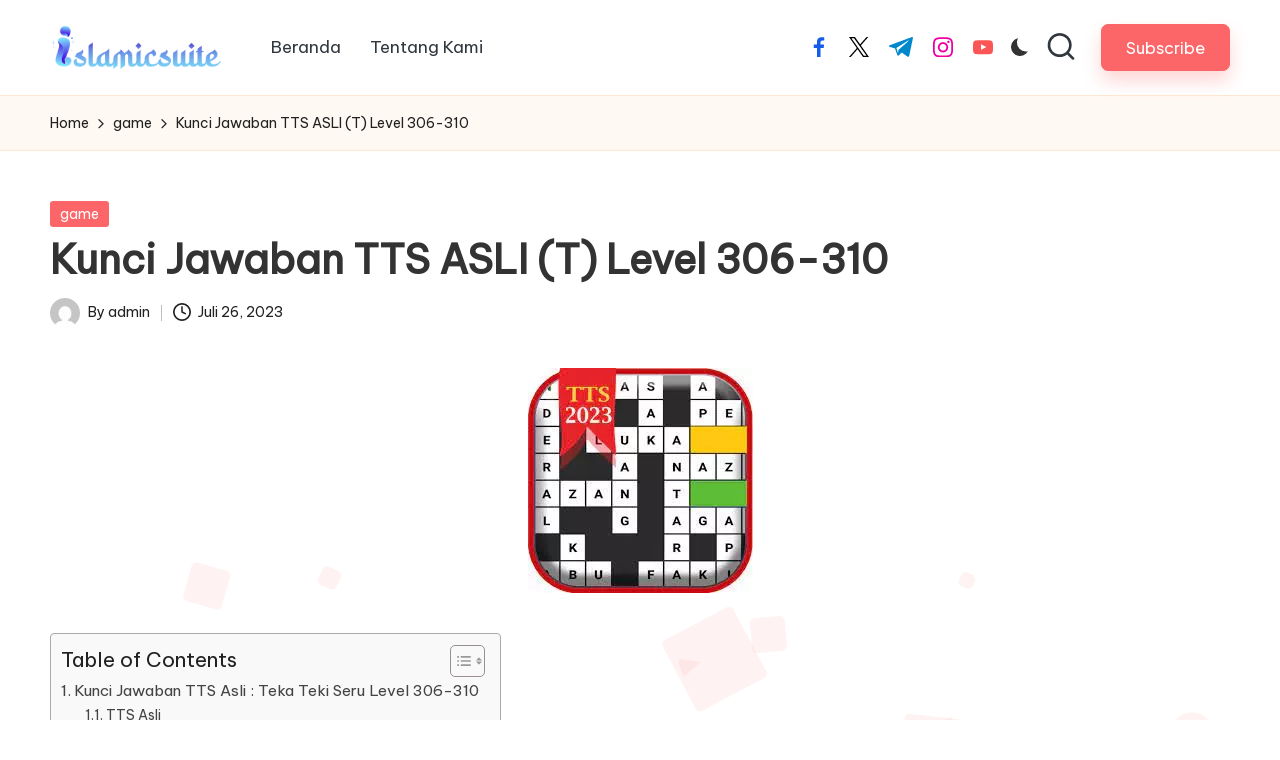

--- FILE ---
content_type: text/html; charset=UTF-8
request_url: https://islamicsuite.id/kunci-jawaban-tts-asli-t-level-306-310/
body_size: 12401
content:

<!DOCTYPE html>
<html dir="ltr" lang="id" prefix="og: https://ogp.me/ns#" itemscope itemtype="http://schema.org/WebPage">
<head>
	<meta charset="UTF-8">
	<link rel="profile" href="https://gmpg.org/xfn/11">
	<title>Kunci Jawaban TTS ASLI (T) Level 306-310 - Islamic Suite</title>

		<!-- All in One SEO 4.9.3 - aioseo.com -->
	<meta name="description" content="Kunci Jawaban TTS Asli Teka - Teki Seru 2023 Level 306-310 Kami Akan Membantu Anda Untuk Menyelesaikan Game TTS Asli Teka Teki Seru 2023"/>
	<meta name="robots" content="max-image-preview:large"/>
	<meta name="author" content="admin"/>
	<meta name="google-site-verification" content="7PmDOzQ_wh2cUE5I9B8vS27q4HJzgDQDfcFuBfAH-XE"/>
	<link rel="canonical" href="https://islamicsuite.id/kunci-jawaban-tts-asli-t-level-306-310/"/>
	<meta name="generator" content="All in One SEO (AIOSEO) 4.9.3"/>
		<meta property="og:locale" content="id_ID"/>
		<meta property="og:site_name" content="Islamic Suite - living truth"/>
		<meta property="og:type" content="article"/>
		<meta property="og:title" content="Kunci Jawaban TTS ASLI (T) Level 306-310 - Islamic Suite"/>
		<meta property="og:description" content="Kunci Jawaban TTS Asli Teka - Teki Seru 2023 Level 306-310 Kami Akan Membantu Anda Untuk Menyelesaikan Game TTS Asli Teka Teki Seru 2023"/>
		<meta property="og:url" content="https://islamicsuite.id/kunci-jawaban-tts-asli-t-level-306-310/"/>
		<meta property="og:image" content="https://islamicsuite.id/wp-content/uploads/2023/06/cropped-islamicsuitebanner.png"/>
		<meta property="og:image:secure_url" content="https://islamicsuite.id/wp-content/uploads/2023/06/cropped-islamicsuitebanner.png"/>
		<meta property="article:published_time" content="2023-07-26T03:42:25+00:00"/>
		<meta property="article:modified_time" content="2023-07-26T03:52:52+00:00"/>
		<meta name="twitter:card" content="summary_large_image"/>
		<meta name="twitter:title" content="Kunci Jawaban TTS ASLI (T) Level 306-310 - Islamic Suite"/>
		<meta name="twitter:description" content="Kunci Jawaban TTS Asli Teka - Teki Seru 2023 Level 306-310 Kami Akan Membantu Anda Untuk Menyelesaikan Game TTS Asli Teka Teki Seru 2023"/>
		<meta name="twitter:image" content="https://islamicsuite.id/wp-content/uploads/2023/06/cropped-islamicsuitebanner.png"/>
		<script type="application/ld+json" class="aioseo-schema">
			{"@context":"https:\/\/schema.org","@graph":[{"@type":"BlogPosting","@id":"https:\/\/islamicsuite.id\/kunci-jawaban-tts-asli-t-level-306-310\/#blogposting","name":"Kunci Jawaban TTS ASLI (T) Level 306-310 - Islamic Suite","headline":"Kunci Jawaban TTS ASLI (T) Level 306-310","author":{"@id":"https:\/\/islamicsuite.id\/author\/admin\/#author"},"publisher":{"@id":"https:\/\/islamicsuite.id\/#organization"},"image":{"@type":"ImageObject","url":"https:\/\/islamicsuite.id\/wp-content\/uploads\/2023\/07\/download-2023-07-18T234342.720.jpg","width":225,"height":225,"caption":"kunci jawaban tts asli teka teki seru"},"datePublished":"2023-07-26T03:42:25+00:00","dateModified":"2023-07-26T03:52:52+00:00","inLanguage":"id-ID","mainEntityOfPage":{"@id":"https:\/\/islamicsuite.id\/kunci-jawaban-tts-asli-t-level-306-310\/#webpage"},"isPartOf":{"@id":"https:\/\/islamicsuite.id\/kunci-jawaban-tts-asli-t-level-306-310\/#webpage"},"articleSection":"game, jawaban tts asli, kunci jawaban tts asli, kunci jawaban tts asli level 306, kunci jawaban tts asli level 306-310, tts asli"},{"@type":"BreadcrumbList","@id":"https:\/\/islamicsuite.id\/kunci-jawaban-tts-asli-t-level-306-310\/#breadcrumblist","itemListElement":[{"@type":"ListItem","@id":"https:\/\/islamicsuite.id#listItem","position":1,"name":"Beranda","item":"https:\/\/islamicsuite.id","nextItem":{"@type":"ListItem","@id":"https:\/\/islamicsuite.id\/category\/game\/#listItem","name":"game"}},{"@type":"ListItem","@id":"https:\/\/islamicsuite.id\/category\/game\/#listItem","position":2,"name":"game","item":"https:\/\/islamicsuite.id\/category\/game\/","nextItem":{"@type":"ListItem","@id":"https:\/\/islamicsuite.id\/kunci-jawaban-tts-asli-t-level-306-310\/#listItem","name":"Kunci Jawaban TTS ASLI (T) Level 306-310"},"previousItem":{"@type":"ListItem","@id":"https:\/\/islamicsuite.id#listItem","name":"Beranda"}},{"@type":"ListItem","@id":"https:\/\/islamicsuite.id\/kunci-jawaban-tts-asli-t-level-306-310\/#listItem","position":3,"name":"Kunci Jawaban TTS ASLI (T) Level 306-310","previousItem":{"@type":"ListItem","@id":"https:\/\/islamicsuite.id\/category\/game\/#listItem","name":"game"}}]},{"@type":"Organization","@id":"https:\/\/islamicsuite.id\/#organization","name":"My Blog","description":"living truth","url":"https:\/\/islamicsuite.id\/","logo":{"@type":"ImageObject","url":"https:\/\/islamicsuite.id\/wp-content\/uploads\/2023\/06\/cropped-islamicsuitebanner.png","@id":"https:\/\/islamicsuite.id\/kunci-jawaban-tts-asli-t-level-306-310\/#organizationLogo","width":927,"height":243},"image":{"@id":"https:\/\/islamicsuite.id\/kunci-jawaban-tts-asli-t-level-306-310\/#organizationLogo"}},{"@type":"Person","@id":"https:\/\/islamicsuite.id\/author\/admin\/#author","url":"https:\/\/islamicsuite.id\/author\/admin\/","name":"admin","image":{"@type":"ImageObject","@id":"https:\/\/islamicsuite.id\/kunci-jawaban-tts-asli-t-level-306-310\/#authorImage","url":"https:\/\/secure.gravatar.com\/avatar\/3caafc197068dc213b28d07626e73342a59b8400990c8a1d166c2dc55c8fa114?s=96&d=mm&r=g","width":96,"height":96,"caption":"admin"}},{"@type":"WebPage","@id":"https:\/\/islamicsuite.id\/kunci-jawaban-tts-asli-t-level-306-310\/#webpage","url":"https:\/\/islamicsuite.id\/kunci-jawaban-tts-asli-t-level-306-310\/","name":"Kunci Jawaban TTS ASLI (T) Level 306-310 - Islamic Suite","description":"Kunci Jawaban TTS Asli Teka - Teki Seru 2023 Level 306-310 Kami Akan Membantu Anda Untuk Menyelesaikan Game TTS Asli Teka Teki Seru 2023","inLanguage":"id-ID","isPartOf":{"@id":"https:\/\/islamicsuite.id\/#website"},"breadcrumb":{"@id":"https:\/\/islamicsuite.id\/kunci-jawaban-tts-asli-t-level-306-310\/#breadcrumblist"},"author":{"@id":"https:\/\/islamicsuite.id\/author\/admin\/#author"},"creator":{"@id":"https:\/\/islamicsuite.id\/author\/admin\/#author"},"image":{"@type":"ImageObject","url":"https:\/\/islamicsuite.id\/wp-content\/uploads\/2023\/07\/download-2023-07-18T234342.720.jpg","@id":"https:\/\/islamicsuite.id\/kunci-jawaban-tts-asli-t-level-306-310\/#mainImage","width":225,"height":225,"caption":"kunci jawaban tts asli teka teki seru"},"primaryImageOfPage":{"@id":"https:\/\/islamicsuite.id\/kunci-jawaban-tts-asli-t-level-306-310\/#mainImage"},"datePublished":"2023-07-26T03:42:25+00:00","dateModified":"2023-07-26T03:52:52+00:00"},{"@type":"WebSite","@id":"https:\/\/islamicsuite.id\/#website","url":"https:\/\/islamicsuite.id\/","name":"My Blog","description":"living truth","inLanguage":"id-ID","publisher":{"@id":"https:\/\/islamicsuite.id\/#organization"}}]}
		</script>
		<!-- All in One SEO -->

<meta name="viewport" content="width=device-width, initial-scale=1"><link rel='dns-prefetch' href='//fonts.googleapis.com'/>
<link rel="alternate" title="oEmbed (JSON)" type="application/json+oembed" href="https://islamicsuite.id/wp-json/oembed/1.0/embed?url=https%3A%2F%2Fislamicsuite.id%2Fkunci-jawaban-tts-asli-t-level-306-310%2F"/>
<link rel="alternate" title="oEmbed (XML)" type="text/xml+oembed" href="https://islamicsuite.id/wp-json/oembed/1.0/embed?url=https%3A%2F%2Fislamicsuite.id%2Fkunci-jawaban-tts-asli-t-level-306-310%2F&#038;format=xml"/>
<style id='wp-img-auto-sizes-contain-inline-css'>img:is([sizes=auto i],[sizes^="auto," i]){contain-intrinsic-size:3000px 1500px}</style>
<link rel='stylesheet' id='ez-toc-css' href='https://islamicsuite.id/wp-content/plugins/easy-table-of-contents/assets/css/screen.min.css,qver=2.0.80.pagespeed.ce.TpZWBV7VrB.css' media='all'/>
<style id='ez-toc-inline-css'>div#ez-toc-container .ez-toc-title{font-size:120%}div#ez-toc-container .ez-toc-title{font-weight:500}div#ez-toc-container ul li,div#ez-toc-container ul li a{font-size:95%}div#ez-toc-container ul li,div#ez-toc-container ul li a{font-weight:500}div#ez-toc-container nav ul ul li{font-size:90%}.ez-toc-box-title{font-weight:bold;margin-bottom:10px;text-align:center;text-transform:uppercase;letter-spacing:1px;color:#666;padding-bottom:5px;position:absolute;top:-4%;left:5%;background-color:inherit;transition:top .3s ease}.ez-toc-box-title.toc-closed{top:-25%}.ez-toc-container-direction{direction:ltr}.ez-toc-counter ul{counter-reset:item}.ez-toc-counter nav ul li a::before{content:counters(item,'.',decimal) '. ';display:inline-block;counter-increment:item;flex-grow:0;flex-shrink:0;margin-right:.2em;float:left}.ez-toc-widget-direction{direction:ltr}.ez-toc-widget-container ul{counter-reset:item}.ez-toc-widget-container nav ul li a::before{content:counters(item,'.',decimal) '. ';display:inline-block;counter-increment:item;flex-grow:0;flex-shrink:0;margin-right:.2em;float:left}</style>
<style id='parent-style-css' media='all'></style>
<link rel='stylesheet' id='child-style-css' href='https://islamicsuite.id/wp-content/themes/blogmate/A.style.css,qver=6.9.pagespeed.cf.aa7wwR7FwB.css' media='all'/>
<link rel='stylesheet' id='FontAwesome-css' href='https://islamicsuite.id/wp-content/themes/bloglo/assets/css/A.all.min.css,qver=5.15.4.pagespeed.cf.iXE4Yvp2uW.css' media='all'/>
<link rel='stylesheet' id='bloglo-styles-css' href='https://islamicsuite.id/wp-content/themes/bloglo/assets/css/A.style.min.css,qver=1.1.16.pagespeed.cf.mC_0oBROMz.css' media='all'/>
<link rel='stylesheet' id='bloglo-google-fonts-css' href='//fonts.googleapis.com/css?family=Be+Vietnam+Pro%3A400%7CPlayfair+Display%3A400%2C400i%7CPlus+Jakarta+Sans%3A500&#038;display=swap&#038;subsets=latin&#038;ver=1.1.16' media=''/>
<link rel='stylesheet' id='bloglo-dynamic-styles-css' href='https://islamicsuite.id/wp-content/uploads/bloglo/A.dynamic-styles.css,qver=1769383107.pagespeed.cf.9jpNVWoNkX.css' media='all'/>
<script src="https://islamicsuite.id/wp-includes/js/jquery/jquery.min.js,qver=3.7.1.pagespeed.jm.PoWN7KAtLT.js" id="jquery-core-js"></script>
<script src="https://islamicsuite.id/wp-includes/js/jquery/jquery-migrate.min.js,qver=3.4.1.pagespeed.jm.bhhu-RahTI.js" id="jquery-migrate-js"></script>
<link rel="https://api.w.org/" href="https://islamicsuite.id/wp-json/"/><link rel="alternate" title="JSON" type="application/json" href="https://islamicsuite.id/wp-json/wp/v2/posts/155"/><meta name="generator" content="WordPress 6.9"/>
<link rel='shortlink' href='https://islamicsuite.id/?p=155'/>
<meta name="theme-color" content="#FC6668"><link rel="icon" href="https://islamicsuite.id/wp-content/uploads/2023/06/xcropped-islamicsuite-32x32.png.pagespeed.ic.94fgMFI0SI.webp" sizes="32x32"/>
<link rel="icon" href="https://islamicsuite.id/wp-content/uploads/2023/06/xcropped-islamicsuite-192x192.png.pagespeed.ic.yFWZZ0J7JA.webp" sizes="192x192"/>
<link rel="apple-touch-icon" href="https://islamicsuite.id/wp-content/uploads/2023/06/xcropped-islamicsuite-180x180.png.pagespeed.ic.flhkT7nIeM.webp"/>
<meta name="msapplication-TileImage" content="https://islamicsuite.id/wp-content/uploads/2023/06/cropped-islamicsuite-270x270.png"/>
</head>

<body class="wp-singular post-template-default single single-post postid-155 single-format-standard wp-custom-logo wp-embed-responsive wp-theme-bloglo wp-child-theme-blogmate bloglo-layout__fw-contained bloglo-header-layout-2 bloglo-menu-animation-squarebox bloglo-header__separators-none bloglo-single-title-in-content bloglo-page-title-align-left bloglo-no-sidebar entry-media-hover-style-1 bloglo-copyright-layout-1 is-section-heading-init-s2 is-footer-heading-init-s1 bloglo-input-supported validate-comment-form bloglo-menu-accessibility">


<div id="page" class="hfeed site">
	<a class="skip-link screen-reader-text" href="#main">Skip to content</a>

	
	
	<header id="masthead" class="site-header" role="banner" itemtype="https://schema.org/WPHeader" itemscope="itemscope">
		<div id="bloglo-header">
		<div id="bloglo-header-inner">
		
<div class="bloglo-container bloglo-header-container">

	
<div class="bloglo-logo bloglo-header-element" itemtype="https://schema.org/Organization" itemscope="itemscope">
	<div class="logo-inner"><a href="https://islamicsuite.id/" rel="home" class="" itemprop="url">
					<img src="https://islamicsuite.id/wp-content/uploads/2023/06/xcropped-islamicsuitebanner.png.pagespeed.ic.FgzlvzN2rJ.webp" alt="Islamic Suite" width="927" height="243" class="" itemprop="logo"/>
				</a></div></div><!-- END .bloglo-logo -->

	<span class="bloglo-header-element bloglo-mobile-nav">
				<button class="bloglo-hamburger hamburger--spin bloglo-hamburger-bloglo-primary-nav" aria-label="Menu" aria-controls="bloglo-primary-nav" type="button">

			
			<span class="hamburger-box">
				<span class="hamburger-inner"></span>
			</span>

		</button>
				
<nav class="site-navigation main-navigation bloglo-primary-nav bloglo-nav bloglo-header-element" role="navigation" itemtype="https://schema.org/SiteNavigationElement" itemscope="itemscope" aria-label="Site Navigation">

<ul id="bloglo-primary-nav" class="menu"><li id="menu-item-14" class="menu-item menu-item-type-custom menu-item-object-custom menu-item-home menu-item-14"><a href="https://islamicsuite.id"><span>Beranda</span></a></li>
<li id="menu-item-15" class="menu-item menu-item-type-post_type menu-item-object-page menu-item-15"><a href="https://islamicsuite.id/tentang-kami/"><span>Tentang Kami</span></a></li>
</ul></nav><!-- END .bloglo-nav -->
	</span>

	
<nav class="site-navigation main-navigation bloglo-primary-nav bloglo-nav bloglo-header-element" role="navigation" itemtype="https://schema.org/SiteNavigationElement" itemscope="itemscope" aria-label="Site Navigation">

<ul id="bloglo-primary-nav" class="menu"><li class="menu-item menu-item-type-custom menu-item-object-custom menu-item-home menu-item-14"><a href="https://islamicsuite.id"><span>Beranda</span></a></li>
<li class="menu-item menu-item-type-post_type menu-item-object-page menu-item-15"><a href="https://islamicsuite.id/tentang-kami/"><span>Tentang Kami</span></a></li>
</ul></nav><!-- END .bloglo-nav -->
<div class="bloglo-header-widgets bloglo-header-element bloglo-widget-location-right"><div class="bloglo-header-widget__socials bloglo-header-widget bloglo-hide-mobile-tablet"><div class="bloglo-widget-wrapper"><nav class="bloglo-social-nav minimal-fill bloglo-large">
			<ul id="menu-social-menu-default" class="bloglo-socials-menu">
				<li class="menu-item">
					<a href="https://www.facebook.com/">
						<span class="screen-reader-text">facebook.com</span>
						<span class="facebook">
						<svg class="bloglo-icon" aria-hidden="true" xmlns="http://www.w3.org/2000/svg" width="32" height="32" viewBox="0 0 32 32"><path d="M18.518 32.438V17.799h4.88l.751-5.693h-5.631V8.477c0-1.627.438-2.753 2.815-2.753h3.003V.657c-.5-.125-2.315-.25-4.379-.25-4.379 0-7.32 2.628-7.32 7.507v4.192H7.695v5.693h4.942v14.639z"/></svg>
						<svg class="bloglo-icon bottom-icon" aria-hidden="true" xmlns="http://www.w3.org/2000/svg" width="32" height="32" viewBox="0 0 32 32"><path d="M18.518 32.438V17.799h4.88l.751-5.693h-5.631V8.477c0-1.627.438-2.753 2.815-2.753h3.003V.657c-.5-.125-2.315-.25-4.379-.25-4.379 0-7.32 2.628-7.32 7.507v4.192H7.695v5.693h4.942v14.639z"/></svg>
						</span>
					</a>
				</li>
				<li class="menu-item">
					<a href="https://twitter.com/">
					<span class="screen-reader-text">twitter.com</span>
						<span class="twitter">
						<svg class="bloglo-icon" aria-hidden="true" xmlns="http://www.w3.org/2000/svg" width="32" height="32" viewBox="0 0 24 24"><path d="M14.258 10.152 23.176 0h-2.113l-7.747 8.813L7.133 0H0l9.352 13.328L0 23.973h2.113l8.176-9.309 6.531 9.309h7.133zm-2.895 3.293-.949-1.328L2.875 1.56h3.246l6.086 8.523.945 1.328 7.91 11.078h-3.246zm0 0"/></svg>
						<svg class="bloglo-icon bottom-icon" aria-hidden="true" xmlns="http://www.w3.org/2000/svg" width="32" height="32" viewBox="0 0 24 24"><path d="M14.258 10.152 23.176 0h-2.113l-7.747 8.813L7.133 0H0l9.352 13.328L0 23.973h2.113l8.176-9.309 6.531 9.309h7.133zm-2.895 3.293-.949-1.328L2.875 1.56h3.246l6.086 8.523.945 1.328 7.91 11.078h-3.246zm0 0"/></svg>
						</span>
					</a>
				</li>
				<li class="menu-item">
					<a href="https://t.me/">
						<span class="screen-reader-text">t.me</span>
						<span class="telegram">
						<svg class="bloglo-icon" aria-hidden="true" xmlns="http://www.w3.org/2000/svg" width="32" height="27" viewBox="0 0 32 27"><path fill-rule="evenodd" d="M24.512 26.372c.43.304.983.38 1.476.193.494-.188.857-.609.966-1.12C28.113 20 30.924 6.217 31.978 1.264a1.041 1.041 0 0 0-.347-1.01c-.293-.25-.7-.322-1.063-.187C24.979 2.136 7.762 8.596.724 11.2a1.102 1.102 0 0 0-.722 1.065c.016.472.333.882.79 1.019 3.156.944 7.299 2.257 7.299 2.257s1.936 5.847 2.945 8.82c.127.374.419.667.804.768.384.1.795-.005 1.082-.276l4.128-3.897s4.762 3.492 7.463 5.416Zm-14.68-11.57 2.24 7.385.497-4.676 13.58-12.248a.37.37 0 0 0 .043-.503.379.379 0 0 0-.5-.085L9.831 14.803Z"/></svg>
						<svg class="bloglo-icon bottom-icon" aria-hidden="true" xmlns="http://www.w3.org/2000/svg" width="32" height="27" viewBox="0 0 32 27"><path fill-rule="evenodd" d="M24.512 26.372c.43.304.983.38 1.476.193.494-.188.857-.609.966-1.12C28.113 20 30.924 6.217 31.978 1.264a1.041 1.041 0 0 0-.347-1.01c-.293-.25-.7-.322-1.063-.187C24.979 2.136 7.762 8.596.724 11.2a1.102 1.102 0 0 0-.722 1.065c.016.472.333.882.79 1.019 3.156.944 7.299 2.257 7.299 2.257s1.936 5.847 2.945 8.82c.127.374.419.667.804.768.384.1.795-.005 1.082-.276l4.128-3.897s4.762 3.492 7.463 5.416Zm-14.68-11.57 2.24 7.385.497-4.676 13.58-12.248a.37.37 0 0 0 .043-.503.379.379 0 0 0-.5-.085L9.831 14.803Z"/></svg>
						</span>
					</a>
				</li>
				<li class="menu-item">
					<a href="https://www.instagram.com/">
						<span class="screen-reader-text">instagram.com</span>
						<span class="instagram">
						<svg class="bloglo-icon" aria-hidden="true" xmlns="http://www.w3.org/2000/svg" width="32" height="32" viewBox="0 0 32 32"><path d="M16.016 3.284c4.317 0 4.755.063 6.444.125 1.627.063 2.44.313 3.003.5.751.313 1.314.688 1.814 1.189.563.563.938 1.126 1.189 1.814.25.626.5 1.439.563 3.003.063 1.752.125 2.19.125 6.506s-.063 4.755-.125 6.444c-.063 1.627-.313 2.44-.5 3.003-.313.751-.688 1.314-1.189 1.814-.563.563-1.126.938-1.814 1.189-.626.25-1.439.5-3.003.563-1.752.063-2.19.125-6.506.125s-4.755-.063-6.444-.125c-1.627-.063-2.44-.313-3.003-.5-.751-.313-1.314-.688-1.814-1.189-.563-.563-.938-1.126-1.189-1.814-.25-.626-.5-1.439-.563-3.003-.063-1.752-.125-2.19-.125-6.506s.063-4.755.125-6.444c.063-1.627.313-2.44.5-3.003.313-.751.688-1.314 1.189-1.814.563-.563 1.126-.938 1.814-1.189.626-.25 1.439-.5 3.003-.563 1.752-.063 2.19-.125 6.506-.125m0-2.877c-4.379 0-4.88.063-6.569.125-1.752.063-2.94.313-3.879.688-1.064.438-2.002 1.001-2.878 1.877S1.251 4.911.813 5.975C.438 6.976.187 8.102.125 9.854.062 11.543 0 12.044 0 16.423s.063 4.88.125 6.569c.063 1.752.313 2.94.688 3.879.438 1.064 1.001 2.002 1.877 2.878s1.814 1.439 2.878 1.877c1.001.375 2.127.626 3.879.688 1.689.063 2.19.125 6.569.125s4.88-.063 6.569-.125c1.752-.063 2.94-.313 3.879-.688 1.064-.438 2.002-1.001 2.878-1.877s1.439-1.814 1.877-2.878c.375-1.001.626-2.127.688-3.879.063-1.689.125-2.19.125-6.569s-.063-4.88-.125-6.569c-.063-1.752-.313-2.94-.688-3.879-.438-1.064-1.001-2.002-1.877-2.878s-1.814-1.439-2.878-1.877C25.463.845 24.337.594 22.585.532c-1.689-.063-2.19-.125-6.569-.125zm0 7.757c-4.567 0-8.258 3.691-8.258 8.258s3.691 8.258 8.258 8.258c4.567 0 8.258-3.691 8.258-8.258s-3.691-8.258-8.258-8.258zm0 13.639c-2.94 0-5.38-2.44-5.38-5.38s2.44-5.38 5.38-5.38 5.38 2.44 5.38 5.38-2.44 5.38-5.38 5.38zM26.463 7.851c0 1.064-.813 1.939-1.877 1.939s-1.939-.876-1.939-1.939c0-1.064.876-1.877 1.939-1.877s1.877.813 1.877 1.877z"/></svg>
						<svg class="bloglo-icon bottom-icon" aria-hidden="true" xmlns="http://www.w3.org/2000/svg" width="32" height="32" viewBox="0 0 32 32"><path d="M16.016 3.284c4.317 0 4.755.063 6.444.125 1.627.063 2.44.313 3.003.5.751.313 1.314.688 1.814 1.189.563.563.938 1.126 1.189 1.814.25.626.5 1.439.563 3.003.063 1.752.125 2.19.125 6.506s-.063 4.755-.125 6.444c-.063 1.627-.313 2.44-.5 3.003-.313.751-.688 1.314-1.189 1.814-.563.563-1.126.938-1.814 1.189-.626.25-1.439.5-3.003.563-1.752.063-2.19.125-6.506.125s-4.755-.063-6.444-.125c-1.627-.063-2.44-.313-3.003-.5-.751-.313-1.314-.688-1.814-1.189-.563-.563-.938-1.126-1.189-1.814-.25-.626-.5-1.439-.563-3.003-.063-1.752-.125-2.19-.125-6.506s.063-4.755.125-6.444c.063-1.627.313-2.44.5-3.003.313-.751.688-1.314 1.189-1.814.563-.563 1.126-.938 1.814-1.189.626-.25 1.439-.5 3.003-.563 1.752-.063 2.19-.125 6.506-.125m0-2.877c-4.379 0-4.88.063-6.569.125-1.752.063-2.94.313-3.879.688-1.064.438-2.002 1.001-2.878 1.877S1.251 4.911.813 5.975C.438 6.976.187 8.102.125 9.854.062 11.543 0 12.044 0 16.423s.063 4.88.125 6.569c.063 1.752.313 2.94.688 3.879.438 1.064 1.001 2.002 1.877 2.878s1.814 1.439 2.878 1.877c1.001.375 2.127.626 3.879.688 1.689.063 2.19.125 6.569.125s4.88-.063 6.569-.125c1.752-.063 2.94-.313 3.879-.688 1.064-.438 2.002-1.001 2.878-1.877s1.439-1.814 1.877-2.878c.375-1.001.626-2.127.688-3.879.063-1.689.125-2.19.125-6.569s-.063-4.88-.125-6.569c-.063-1.752-.313-2.94-.688-3.879-.438-1.064-1.001-2.002-1.877-2.878s-1.814-1.439-2.878-1.877C25.463.845 24.337.594 22.585.532c-1.689-.063-2.19-.125-6.569-.125zm0 7.757c-4.567 0-8.258 3.691-8.258 8.258s3.691 8.258 8.258 8.258c4.567 0 8.258-3.691 8.258-8.258s-3.691-8.258-8.258-8.258zm0 13.639c-2.94 0-5.38-2.44-5.38-5.38s2.44-5.38 5.38-5.38 5.38 2.44 5.38 5.38-2.44 5.38-5.38 5.38zM26.463 7.851c0 1.064-.813 1.939-1.877 1.939s-1.939-.876-1.939-1.939c0-1.064.876-1.877 1.939-1.877s1.877.813 1.877 1.877z"/></svg>
						</span>
					</a>
				</li>
				<li class="menu-item">
					<a href="https://youtube.com/">
						<span class="screen-reader-text">youtube.com</span>
						<span class="youtube">
						<svg class="bloglo-icon" aria-hidden="true" xmlns="http://www.w3.org/2000/svg" width="32" height="32" viewBox="0 0 32 32"><path d="M31.718 10.041s-.313-2.252-1.251-3.191c-1.251-1.314-2.628-1.314-3.253-1.376-4.442-.313-11.198-.313-11.198-.313s-6.757 0-11.198.313c-.626.063-2.002.063-3.253 1.376-.938.938-1.251 3.191-1.251 3.191s-.313 2.565-.313 5.13v2.44c0 2.628.313 5.193.313 5.193s.313 2.19 1.251 3.191c1.251 1.251 2.878 1.251 3.566 1.376 2.565.25 10.886.313 10.886.313s6.757 0 11.198-.313c.626-.063 2.002-.125 3.253-1.376.938-1.001 1.251-3.191 1.251-3.191s.313-2.565.313-5.193v-2.44c0-2.565-.313-5.13-.313-5.13zm-11.386 6.632l-7.57 3.941v-9.009l8.633 4.504z"/></svg>
						<svg class="bloglo-icon bottom-icon" aria-hidden="true" xmlns="http://www.w3.org/2000/svg" width="32" height="32" viewBox="0 0 32 32"><path d="M31.718 10.041s-.313-2.252-1.251-3.191c-1.251-1.314-2.628-1.314-3.253-1.376-4.442-.313-11.198-.313-11.198-.313s-6.757 0-11.198.313c-.626.063-2.002.063-3.253 1.376-.938.938-1.251 3.191-1.251 3.191s-.313 2.565-.313 5.13v2.44c0 2.628.313 5.193.313 5.193s.313 2.19 1.251 3.191c1.251 1.251 2.878 1.251 3.566 1.376 2.565.25 10.886.313 10.886.313s6.757 0 11.198-.313c.626-.063 2.002-.125 3.253-1.376.938-1.001 1.251-3.191 1.251-3.191s.313-2.565.313-5.193v-2.44c0-2.565-.313-5.13-.313-5.13zm-11.386 6.632l-7.57 3.941v-9.009l8.633 4.504z"/></svg>
						</span>
					</a>
				</li>
			</ul>
			</nav></div></div><!-- END .bloglo-header-widget --><div class="bloglo-header-widget__darkmode bloglo-header-widget bloglo-hide-mobile-tablet"><div class="bloglo-widget-wrapper"><label class="bloglo-darkmode" for="lightdarkswitch" tabindex="0"><input type="checkbox" id="lightdarkswitch"/><div class="bloglo-darkmode-toogle"></div></label></div></div><!-- END .bloglo-header-widget --><div class="bloglo-header-widget__search bloglo-header-widget bloglo-hide-mobile-tablet"><div class="bloglo-widget-wrapper">
<div aria-haspopup="true">
	<a href="#" class="bloglo-search">
		<svg class="bloglo-icon" aria-label="Search" xmlns="http://www.w3.org/2000/svg" width="32" height="32" viewBox="0 0 32 32"><path d="M28.962 26.499l-4.938-4.938c1.602-2.002 2.669-4.671 2.669-7.474 0-6.673-5.339-12.012-12.012-12.012S2.669 7.414 2.669 14.087a11.962 11.962 0 0012.012 12.012c2.803 0 5.472-.934 7.474-2.669l4.938 4.938c.267.267.667.4.934.4s.667-.133.934-.4a1.29 1.29 0 000-1.868zM5.339 14.087c0-5.205 4.137-9.342 9.342-9.342s9.342 4.137 9.342 9.342c0 2.536-1.068 4.938-2.669 6.54-1.735 1.735-4.004 2.669-6.54 2.669-5.339.133-9.476-4.004-9.476-9.209z"/></svg>	</a><!-- END .bloglo-search -->

	<div class="bloglo-search-simple bloglo-search-container dropdown-item">
		<form role="search" aria-label="Site Search" method="get" class="bloglo-search-form" action="https://islamicsuite.id/">

			<label class="bloglo-form-label">
				<span class="screen-reader-text">Search for:</span>
				<input type="search" class="bloglo-input-search" placeholder="Search" value="" name="s" autocomplete="off">
			</label><!-- END .bloglo-form-label -->

			
			<button type="submit" class="bloglo-animate-arrow right-arrow" aria-hidden="true" role="button" tabindex="0">
				<svg xmlns="http://www.w3.org/2000/svg" viewBox="0 0 25 18"><path class="arrow-handle" d="M2.511 9.007l7.185-7.221c.407-.409.407-1.071 0-1.48s-1.068-.409-1.476 0L.306 8.259a1.049 1.049 0 000 1.481l7.914 7.952c.407.408 1.068.408 1.476 0s.407-1.07 0-1.479L2.511 9.007z"></path><path class="arrow-bar" fill-rule="evenodd" clip-rule="evenodd" d="M1 8h28.001a1.001 1.001 0 010 2H1a1 1 0 110-2z"></path></svg>
			</button>			<button type="button" class="bloglo-search-close" aria-hidden="true" role="button">
				<svg aria-hidden="true" xmlns="http://www.w3.org/2000/svg" width="16" height="16" viewBox="0 0 16 16"><path d="M6.852 7.649L.399 1.195 1.445.149l6.454 6.453L14.352.149l1.047 1.046-6.454 6.454 6.454 6.453-1.047 1.047-6.453-6.454-6.454 6.454-1.046-1.047z" fill="currentColor" fill-rule="evenodd"></path></svg>
			</button>

		</form>
	</div><!-- END .bloglo-search-simple -->
</div>
</div></div><!-- END .bloglo-header-widget --><div class="bloglo-header-widget__button bloglo-header-widget bloglo-hide-mobile-tablet"><div class="bloglo-widget-wrapper"><a href="#" class="btn-small bloglo-btn" target="_self" role="button"><span>Subscribe</span></a></div></div><!-- END .bloglo-header-widget --></div><!-- END .bloglo-header-widgets -->
</div><!-- END .bloglo-container -->
	</div><!-- END #bloglo-header-inner -->
	</div><!-- END #bloglo-header -->
			</header><!-- #masthead .site-header -->

	
			<div id="main" class="site-main">

			<div class="bloglo-breadcrumbs"><div class="bloglo-container bloglo-text-align-left"><nav role="navigation" aria-label="Breadcrumbs" class="breadcrumb-trail breadcrumbs" itemprop="breadcrumb"><ul class="trail-items" itemscope itemtype="http://schema.org/BreadcrumbList"><meta name="numberOfItems" content="3"/><meta name="itemListOrder" content="Ascending"/><li itemprop="itemListElement" itemscope itemtype="http://schema.org/ListItem" class="trail-item trail-begin"><a href="https://islamicsuite.id/" rel="home" itemprop="item"><span itemprop="name">Home</span></a><meta itemprop="position" content="1"/></li><li itemprop="itemListElement" itemscope itemtype="http://schema.org/ListItem" class="trail-item"><a href="https://islamicsuite.id/category/game/" itemprop="item"><span itemprop="name">game</span></a><meta itemprop="position" content="2"/></li><li itemprop="itemListElement" itemscope itemtype="http://schema.org/ListItem" class="trail-item trail-end"><span><span itemprop="name">Kunci Jawaban TTS ASLI (T) Level 306-310</span></span><meta itemprop="position" content="3"/></li></ul></nav></div></div>

<div class="bloglo-container">

	<div id="primary" class="content-area">

		
		<main id="content" class="site-content" role="main" itemscope itemtype="http://schema.org/Blog">

			

<article id="post-155" class="bloglo-article post-155 post type-post status-publish format-standard has-post-thumbnail hentry category-game tag-jawaban-tts-asli tag-kunci-jawaban-tts-asli tag-kunci-jawaban-tts-asli-level-306 tag-kunci-jawaban-tts-asli-level-306-310 tag-tts-asli" itemscope="" itemtype="https://schema.org/CreativeWork">

	
<div class="post-category">

	<span class="cat-links"><span class="screen-reader-text">Posted in</span><span><a href="https://islamicsuite.id/category/game/" rel="category">game</a></span></span>
</div>

<header class="entry-header">

	
	<h1 class="entry-title" itemprop="headline">
		Kunci Jawaban TTS ASLI (T) Level 306-310	</h1>

</header>
<div class="entry-meta"><div class="entry-meta-elements">		<span class="post-author">
			<span class="posted-by vcard author" itemprop="author" itemscope="itemscope" itemtype="http://schema.org/Person">
				<span class="screen-reader-text">Posted by</span>

									<span class="author-avatar">
						<img alt='' src='https://secure.gravatar.com/avatar/3caafc197068dc213b28d07626e73342a59b8400990c8a1d166c2dc55c8fa114?s=30&#038;d=mm&#038;r=g' srcset='https://secure.gravatar.com/avatar/3caafc197068dc213b28d07626e73342a59b8400990c8a1d166c2dc55c8fa114?s=60&#038;d=mm&#038;r=g 2x' class='avatar avatar-30 photo' height='30' width='30' decoding='async'/>					</span>
				
				<span>
										By 					<a class="url fn n" title="View all posts by admin" href="https://islamicsuite.id/author/admin/" rel="author" itemprop="url">
						<span class="author-name" itemprop="name">
							admin						</span>
					</a>

				</span>
			</span>
		</span>
		<span class="posted-on"><time class="entry-date published updated" datetime="2023-07-26T03:42:25+00:00"><svg class="bloglo-icon" aria-hidden="true" xmlns="http://www.w3.org/2000/svg" viewBox="0 0 29.36 29.36"><path d="M14.68 0a14.68 14.68 0 1014.68 14.68A14.64 14.64 0 0014.68 0zm0 26.69a12 12 0 1112-12 12 12 0 01-12 12zm5.87-10.54L16 13.88V6.67a1.25 1.25 0 00-1.33-1.33 1.26 1.26 0 00-1.34 1.33v8a1.28 1.28 0 00.81 1.2l5.33 2.67c.14.13.27.13.54.13a1.28 1.28 0 001.2-.8 1.41 1.41 0 00-.67-1.73z"/></svg>Juli 26, 2023</time></span></div></div><div class="post-thumb entry-media thumbnail"><img width="225" height="225" src="https://islamicsuite.id/wp-content/uploads/2023/07/xdownload-2023-07-18T234342.720.jpg.pagespeed.ic.lNcqPWnQex.webp" class="attachment-full size-full wp-post-image" alt="kunci jawaban tts asli teka teki seru"/></div>
<div class="entry-content bloglo-entry" itemprop="text">
	<div id="ez-toc-container" class="ez-toc-v2_0_80 counter-hierarchy ez-toc-counter ez-toc-grey ez-toc-container-direction">
<div class="ez-toc-title-container">
<p class="ez-toc-title" style="cursor:inherit">Table of Contents</p>
<span class="ez-toc-title-toggle"><a href="#" class="ez-toc-pull-right ez-toc-btn ez-toc-btn-xs ez-toc-btn-default ez-toc-toggle" aria-label="Toggle Table of Content"><span class="ez-toc-js-icon-con"><span class=""><span class="eztoc-hide" style="display:none;">Toggle</span><span class="ez-toc-icon-toggle-span"><svg style="fill: #999;color:#999" xmlns="http://www.w3.org/2000/svg" class="list-377408" width="20px" height="20px" viewBox="0 0 24 24" fill="none"><path d="M6 6H4v2h2V6zm14 0H8v2h12V6zM4 11h2v2H4v-2zm16 0H8v2h12v-2zM4 16h2v2H4v-2zm16 0H8v2h12v-2z" fill="currentColor"></path></svg><svg style="fill: #999;color:#999" class="arrow-unsorted-368013" xmlns="http://www.w3.org/2000/svg" width="10px" height="10px" viewBox="0 0 24 24" version="1.2" baseProfile="tiny"><path d="M18.2 9.3l-6.2-6.3-6.2 6.3c-.2.2-.3.4-.3.7s.1.5.3.7c.2.2.4.3.7.3h11c.3 0 .5-.1.7-.3.2-.2.3-.5.3-.7s-.1-.5-.3-.7zM5.8 14.7l6.2 6.3 6.2-6.3c.2-.2.3-.5.3-.7s-.1-.5-.3-.7c-.2-.2-.4-.3-.7-.3h-11c-.3 0-.5.1-.7.3-.2.2-.3.5-.3.7s.1.5.3.7z"/></svg></span></span></span></a></span></div>
<nav><ul class='ez-toc-list ez-toc-list-level-1 '><li class='ez-toc-page-1 ez-toc-heading-level-1'><a class="ez-toc-link ez-toc-heading-1" href="#Kunci_Jawaban_TTS_Asli_Teka_Teki_Seru_Level_306-310">Kunci Jawaban TTS Asli : Teka Teki Seru Level 306-310</a><ul class='ez-toc-list-level-2'><li class='ez-toc-heading-level-2'><a class="ez-toc-link ez-toc-heading-2" href="#TTS_Asli">TTS Asli</a></li><li class='ez-toc-page-1 ez-toc-heading-level-2'><a class="ez-toc-link ez-toc-heading-3" href="#TTS_Asli_Level_306">TTS Asli Level 306</a></li><li class='ez-toc-page-1 ez-toc-heading-level-2'><a class="ez-toc-link ez-toc-heading-4" href="#TTS_Asli_Level_307">TTS Asli Level 307</a></li><li class='ez-toc-page-1 ez-toc-heading-level-2'><a class="ez-toc-link ez-toc-heading-5" href="#TTS_Asli_Level_308">TTS Asli Level 308</a></li><li class='ez-toc-page-1 ez-toc-heading-level-2'><a class="ez-toc-link ez-toc-heading-6" href="#TTS_Asli_Level_309">TTS Asli Level 309</a></li><li class='ez-toc-page-1 ez-toc-heading-level-2'><a class="ez-toc-link ez-toc-heading-7" href="#TTS_Asli_Level_310">TTS Asli Level 310</a></li></ul></li></ul></nav></div>
<h1 style="text-align: center;"><span class="ez-toc-section" id="Kunci_Jawaban_TTS_Asli_Teka_Teki_Seru_Level_306-310"></span><em>Kunci Jawaban TTS Asli : Teka Teki Seru Level 306-310</em><span class="ez-toc-section-end"></span></h1>
<p>Melanjutkan postingan sebelumnya, inilah lanjutan dari <a href="https://islamicsuite.id">kunci jawaban TTS Asli : Teka Teki Seru</a></p>
<h2><span class="ez-toc-section" id="TTS_Asli"></span><a href="https://islamicsuite.id">TTS Asli</a><span class="ez-toc-section-end"></span></h2>
<p><img decoding="async" class="alignnone size-full wp-image-55" src="https://islamicsuite.id/wp-content/uploads/2023/07/download-2023-07-19T181551.445.jpg" alt="kunci jawaban tts asli" width="297" height="170"/></p>
<h2 id="tts-asli-level-306" class="wp-block-heading"><span class="ez-toc-section" id="TTS_Asli_Level_306"></span>TTS Asli Level 306<span class="ez-toc-section-end"></span></h2>
<p>Baca kunci jawaban TTS Asli pada level 306 dibawah.</p>
<ul>
<li>Proses menjadikan sebuah ide/rencana menjadi kenyataan : Realisasi</li>
<li>Haid; datang bulan : Menstruasi</li>
<li>Nyenyak : Pulas</li>
<li>Layanan; servis yg diperlukan org lain : Jasa</li>
<li>Bertukar pikiran mengenai suatu masalah : Diskusi</li>
<li>Kurus (inggris) : Lean</li>
<li>Nama perusahaan milik negara yg mengurusi logistik : Bulog</li>
<li>Pelaksanaan putusan hakim : Eksekusi</li>
<li>Mewah (ttg barang) : Luks</li>
<li>Kasta terendah dalam masyarakat Hindu : Sudra</li>
<li>Seluruh; segenap : Segala</li>
<li>Bersedih hati : Prihatin</li>
<li>Kata ukuran unit untuk bawang : Siung</li>
<li>Nakal; suka menganggu orang : Jail</li>
</ul>
<h2 id="tts-asli-level-307" class="wp-block-heading"><span class="ez-toc-section" id="TTS_Asli_Level_307"></span>TTS Asli Level 307<span class="ez-toc-section-end"></span></h2>
<p>Ini dia kunci jawaban TTS Asli level 307.</p>
<ul>
<li>Segala sesuatu yg menimbulkan kerugian dan kesusahan : Bencana</li>
<li>Kain panjang untuk menggendong atau menari : Selendang</li>
<li>Kulit buah yg keras spt di buah kelapa : Tempurung</li>
<li>Kawasan yg keadaannya berkebalikan dengan desa : Kota</li>
<li>Poros : Aksis</li>
<li>Nama organisasi yang terdiri dari sepuluh negara di Asia Tenggara : Asean</li>
<li>Penampilan yg tidak wajar, ganjil, aneh : Eksentrik</li>
<li>Makelar : Calo</li>
<li>panggilan kpd anak perempuan (yg orang tuanya dihormati) : Neng</li>
<li>Agak gila; tidak beres pikirannya : Sinting</li>
<li>Pisau bergagang yg bentuknya melengkung : Arit</li>
<li>Mengerjakan sesuatu yg diharuskan walaupun tidak mau : Paksa</li>
</ul>
<h2 id="tts-asli-level-308" class="wp-block-heading"><span class="ez-toc-section" id="TTS_Asli_Level_308"></span>TTS Asli Level 308<span class="ez-toc-section-end"></span></h2>
<p>Simak jawaban TTS Asli untuk level 308 di bawah.<span id="ezoic-pub-ad-placeholder-110" class="ezoic-adpicker-ad"></span></p>
<ul>
<li>Yang paling rendah/kecil nilainya : Minimum</li>
<li>Cerita yg dipentaskan terutama melibatkan emosi &amp; konflik : Drama</li>
<li>Peta : Denah</li>
<li>Sebutan bagi alim ulama , org yg cerdik pandai dalam agama islam : Kiai</li>
<li>jatuh; luruh ( ttg buah, rambut, dll ) : Rontok</li>
<li>tolol; sangat bodoh : Bego</li>
<li>Perpindahan penduduk ke suatu tempat untuk menetap : Migrasi</li>
<li>Cakap; mampu;pandai : Piawai</li>
<li>Orang yg mengepalai dan mengawasi pekerjaan beberapa orang : Mandor</li>
<li>Sebutan kelompok tentara yg termasuk dlm kesatuan pasukan berjalan kaki : Infanteri</li>
<li>(lagi) meningkat; ramai : Marak</li>
<li>serangga yg besar dan hitam berkilap : Kumbang</li>
<li>Bawang (inggris) : Onion</li>
<li>Jika; kalau : Bila</li>
</ul>
<h2 id="tts-asli-level-309" class="wp-block-heading"><span class="ez-toc-section" id="TTS_Asli_Level_309"></span>TTS Asli Level 309<span class="ez-toc-section-end"></span></h2>
<p>Penyelesaian permainan TTS Asli level 309 dapat kamu cek di bawah.</p>
<ul>
<li>Penyanyi : Biduan</li>
<li>suatu tingkat antara kelas &amp; familia (dalam pengelompokan hewan,tumbuhan) : Ordo</li>
<li>Ilmu tentang tulisan (tangan) &amp; aksara : Grafologi</li>
<li>Yg paling di sukai atau digemari dari sesuatu : Favorit</li>
<li>Besi atau kawat yg ujungnya melengkung (dan runcing) : Kait</li>
<li>makna atau arti menurut huruf, kata demi kata : Harfiah</li>
<li>memeluk (agama) : Anut</li>
<li>Bangkit; berdiri : Bangun</li>
<li>Cabang batang pohon : Dahan</li>
<li>Pertunjukan kemahiran ketangkasan spt seperti berjalan di atas tali, naik sepeda beroda satu : Akrobat</li>
<li>Segala hal yg berkaitan dengan kendaraan mesin bermotor : Otomotif</li>
<li>izin masuk : Admisi</li>
<li>pertarungan (inggris) : Fight</li>
<li>sakti; keramat; berkat : Tuah</li>
<li>Uang logam : Koin</li>
</ul>
<h2 id="tts-asli-level-310" class="wp-block-heading"><span class="ez-toc-section" id="TTS_Asli_Level_310"></span>TTS Asli Level 310<span class="ez-toc-section-end"></span></h2>
<p>Kunci jawaban untuk level 310 permainan TTS Asli dapat kamu baca dibawah.<span id="ezoic-pub-ad-placeholder-111" class="ezoic-adpicker-ad"></span></p>
<ul>
<li>Ibu kota provinsi Papua : Jayapura</li>
<li>pembuluh darah di pergelangan tangan : Nadi</li>
<li>Jauh ke bawah dari permukaan : Dalam</li>
<li>(tubuh) kuat, tegap : Kekar</li>
<li>Tajam penglihatannya : Awas</li>
<li>penolakan atau perasaan tidak suka yg kuat : Antipati</li>
<li>Rasa kasih sayang : Afeksi</li>
<li>Kata penunjuk tempat yg jauh : Sana</li>
<li>melonjak-lonjak atau melompat-lompat : Jingkrak</li>
<li>lembaga negara yg bertugas sebagai pengawal jalannya undang-undang : Yudikatif</li>
<li>Memilih seseorang yg berhak atas hadiah secara acak : Undi</li>
<li>Kemeja : Gamis</li>
<li>Wanita yg berperan sbg pelaku pementas drama : Aktris</li>
<li>Mudah terkena rangsangan : Peka</li>
<li>Pasukan; prajurit : Bala</li>
</ul>
<p>Demikian tadi Kunci Jawaban TTS Asli level 306 sampai dengan 310, semoga postingan ini bisa bermanfaat buat kalian.</p>
</div>




<div class="entry-footer">

	<span class="screen-reader-text">Tags: </span><div class="post-tags"><span class="cat-links"><a href="https://islamicsuite.id/tag/jawaban-tts-asli/" rel="tag">jawaban tts asli</a><a href="https://islamicsuite.id/tag/kunci-jawaban-tts-asli/" rel="tag">kunci jawaban tts asli</a><a href="https://islamicsuite.id/tag/kunci-jawaban-tts-asli-level-306/" rel="tag">kunci jawaban tts asli level 306</a><a href="https://islamicsuite.id/tag/kunci-jawaban-tts-asli-level-306-310/" rel="tag">kunci jawaban tts asli level 306-310</a><a href="https://islamicsuite.id/tag/tts-asli/" rel="tag">tts asli</a></span></div><span class="last-updated bloglo-iflex-center"><svg class="bloglo-icon" xmlns="http://www.w3.org/2000/svg" width="32" height="32" viewBox="0 0 32 32"><path d="M4.004 23.429h5.339c.4 0 .667-.133.934-.4L24.958 8.348a1.29 1.29 0 000-1.868l-5.339-5.339a1.29 1.29 0 00-1.868 0L3.07 15.822c-.267.267-.4.534-.4.934v5.339c0 .801.534 1.335 1.335 1.335zm1.335-6.139L18.685 3.944l3.47 3.47L8.809 20.76h-3.47v-3.47zm22.688 10.143H4.004c-.801 0-1.335.534-1.335 1.335s.534 1.335 1.335 1.335h24.023c.801 0 1.335-.534 1.335-1.335s-.534-1.335-1.335-1.335z"/></svg><time class="entry-date updated" datetime="2023-07-26T03:52:52+00:00">Last updated on Juli 26, 2023</time></span>
</div>


<section class="author-box" itemprop="author" itemscope="itemscope" itemtype="http://schema.org/Person">

	<div class="author-box-avatar">
		<img alt='' src='https://secure.gravatar.com/avatar/3caafc197068dc213b28d07626e73342a59b8400990c8a1d166c2dc55c8fa114?s=75&#038;d=mm&#038;r=g' srcset='https://secure.gravatar.com/avatar/3caafc197068dc213b28d07626e73342a59b8400990c8a1d166c2dc55c8fa114?s=150&#038;d=mm&#038;r=g 2x' class='avatar avatar-75 photo' height='75' width='75' loading='lazy' decoding='async'/>	</div>

	<div class="author-box-meta">
		<div class="h4 author-box-title">
							<a href="https://islamicsuite.id/author/admin/" class="url fn n" rel="author" itemprop="url">
				admin	
				</a>
						</div>

		
		
		<div class="author-box-content" itemprop="description">
					</div>

		
<div class="more-posts-button">
	<a href="https://islamicsuite.id/author/admin/" class="bloglo-btn btn-text-1" role="button"><span>View All Posts</span></i></a>
</div>
	</div><!-- END .author-box-meta -->

</section>

<section class="post-nav" role="navigation">
	<h2 class="screen-reader-text">Post navigation</h2>

	<div class="nav-previous"><h6 class="nav-title">Previous Post</h6><a href="https://islamicsuite.id/kunci-jawaban-tts-asli-t-level-301-305/" rel="prev"><div class="nav-content"><img width="75" height="75" src="https://islamicsuite.id/wp-content/uploads/2023/07/download-2023-07-18T234342.720-75x75.jpg" class="attachment-75x75 size-75x75 wp-post-image" alt="kunci jawaban tts asli teka teki seru" itemprop="image" decoding="async" loading="lazy" srcset="https://islamicsuite.id/wp-content/uploads/2023/07/download-2023-07-18T234342.720-75x75.jpg 75w, https://islamicsuite.id/wp-content/uploads/2023/07/download-2023-07-18T234342.720-150x150.jpg 150w, https://islamicsuite.id/wp-content/uploads/2023/07/download-2023-07-18T234342.720.jpg 225w" sizes="auto, (max-width: 75px) 100vw, 75px"/> <span>Kunci Jawaban TTS ASLI (T) Level 301-305</span></div></a></div><div class="nav-next"><h6 class="nav-title">Next Post</h6><a href="https://islamicsuite.id/kunci-jawaban-tts-asli-t-level-311-315/" rel="next"><div class="nav-content"><span>Kunci Jawaban TTS ASLI (T) Level 311-315</span> <img width="75" height="75" src="https://islamicsuite.id/wp-content/uploads/2023/07/download-2023-07-18T234342.720-75x75.jpg" class="attachment-75x75 size-75x75 wp-post-image" alt="kunci jawaban tts asli teka teki seru" itemprop="image" decoding="async" loading="lazy" srcset="https://islamicsuite.id/wp-content/uploads/2023/07/download-2023-07-18T234342.720-75x75.jpg 75w, https://islamicsuite.id/wp-content/uploads/2023/07/download-2023-07-18T234342.720-150x150.jpg 150w, https://islamicsuite.id/wp-content/uploads/2023/07/download-2023-07-18T234342.720.jpg 225w" sizes="auto, (max-width: 75px) 100vw, 75px"/></div></a></div>
</section>

</article><!-- #post-155 -->


		</main><!-- #content .site-content -->

		
	</div><!-- #primary .content-area -->

	
</div><!-- END .bloglo-container -->


		
	</div><!-- #main .site-main -->
	
	
			<footer id="colophon" class="site-footer" role="contentinfo" itemtype="http://schema.org/WPFooter" itemscope="itemscope">

			
<div id="bloglo-copyright" class="fw-separator">
	<div class="bloglo-container">
		<div class="bloglo-flex-row">

			<div class="col-xs-12 center-xs col-md flex-basis-auto start-md"><div class="bloglo-copyright-widget__text bloglo-copyright-widget bloglo-all"><span>Copyright 2026 &mdash; Islamic Suite. All rights reserved. <a href="https://wordpress.org/themes/bloglo/" class="imprint" target="_blank" rel="noopener noreferrer">Bloglo WordPress Theme</a></span></div><!-- END .bloglo-copyright-widget --></div>
			<div class="col-xs-12 center-xs col-md flex-basis-auto end-md"></div>

		</div><!-- END .bloglo-flex-row -->
	</div>
</div><!-- END #bloglo-copyright -->

		</footer><!-- #colophon .site-footer -->
	
	
</div><!-- END #page -->

<a href="#" id="bloglo-scroll-top" class="bloglo-smooth-scroll" title="Scroll to Top">
	<span class="bloglo-scroll-icon" aria-hidden="true">
		<svg class="bloglo-icon top-icon" xmlns="http://www.w3.org/2000/svg" width="32" height="32" viewBox="0 0 32 32"><path d="M24.958 18.491l-8.008-8.008a1.29 1.29 0 00-1.868 0l-8.008 8.008c-.534.534-.534 1.335 0 1.868s1.335.534 1.868 0l7.074-7.074 7.074 7.074c.267.267.667.4.934.4s.667-.133.934-.4a1.29 1.29 0 000-1.868z"/></svg>		<svg class="bloglo-icon" xmlns="http://www.w3.org/2000/svg" width="32" height="32" viewBox="0 0 32 32"><path d="M24.958 18.491l-8.008-8.008a1.29 1.29 0 00-1.868 0l-8.008 8.008c-.534.534-.534 1.335 0 1.868s1.335.534 1.868 0l7.074-7.074 7.074 7.074c.267.267.667.4.934.4s.667-.133.934-.4a1.29 1.29 0 000-1.868z"/></svg>	</span>
	<span class="screen-reader-text">Scroll to Top</span>
</a><!-- END #bloglo-scroll-to-top -->
<script type="speculationrules">
{"prefetch":[{"source":"document","where":{"and":[{"href_matches":"/*"},{"not":{"href_matches":["/wp-*.php","/wp-admin/*","/wp-content/uploads/*","/wp-content/*","/wp-content/plugins/*","/wp-content/themes/blogmate/*","/wp-content/themes/bloglo/*","/*\\?(.+)"]}},{"not":{"selector_matches":"a[rel~=\"nofollow\"]"}},{"not":{"selector_matches":".no-prefetch, .no-prefetch a"}}]},"eagerness":"conservative"}]}
</script>
		<script>!function(){var e=-1<navigator.userAgent.toLowerCase().indexOf("webkit"),t=-1<navigator.userAgent.toLowerCase().indexOf("opera"),n=-1<navigator.userAgent.toLowerCase().indexOf("msie");(e||t||n)&&document.getElementById&&window.addEventListener&&window.addEventListener("hashchange",function(){var e,t=location.hash.substring(1);/^[A-z0-9_-]+$/.test(t)&&(e=document.getElementById(t))&&(/^(?:a|select|input|button|textarea)$/i.test(e.tagName)||(e.tabIndex=-1),e.focus())},!1)}();</script>
		<script id="ez-toc-scroll-scriptjs-js-extra">var eztoc_smooth_local={"scroll_offset":"30","add_request_uri":"","add_self_reference_link":""};</script>
<script src="https://islamicsuite.id/wp-content/plugins/easy-table-of-contents/assets,_js,_smooth_scroll.min.js,qver==2.0.80+vendor,_js-cookie,_js.cookie.min.js,qver==2.2.1.pagespeed.jc.quThfI8rJW.js"></script><script>eval(mod_pagespeed_sYVj5Sl3XD);</script>
<script>eval(mod_pagespeed_zhF9FjUMfP);</script>
<script src="https://islamicsuite.id/wp-content/plugins/easy-table-of-contents/vendor/sticky-kit/jquery.sticky-kit.min.js?ver=1.9.2" id="ez-toc-jquery-sticky-kit-js"></script>
<script id="ez-toc-js-js-extra">var ezTOC={"smooth_scroll":"1","visibility_hide_by_default":"","scroll_offset":"30","fallbackIcon":"\u003Cspan class=\"\"\u003E\u003Cspan class=\"eztoc-hide\" style=\"display:none;\"\u003EToggle\u003C/span\u003E\u003Cspan class=\"ez-toc-icon-toggle-span\"\u003E\u003Csvg style=\"fill: #999;color:#999\" xmlns=\"http://www.w3.org/2000/svg\" class=\"list-377408\" width=\"20px\" height=\"20px\" viewBox=\"0 0 24 24\" fill=\"none\"\u003E\u003Cpath d=\"M6 6H4v2h2V6zm14 0H8v2h12V6zM4 11h2v2H4v-2zm16 0H8v2h12v-2zM4 16h2v2H4v-2zm16 0H8v2h12v-2z\" fill=\"currentColor\"\u003E\u003C/path\u003E\u003C/svg\u003E\u003Csvg style=\"fill: #999;color:#999\" class=\"arrow-unsorted-368013\" xmlns=\"http://www.w3.org/2000/svg\" width=\"10px\" height=\"10px\" viewBox=\"0 0 24 24\" version=\"1.2\" baseProfile=\"tiny\"\u003E\u003Cpath d=\"M18.2 9.3l-6.2-6.3-6.2 6.3c-.2.2-.3.4-.3.7s.1.5.3.7c.2.2.4.3.7.3h11c.3 0 .5-.1.7-.3.2-.2.3-.5.3-.7s-.1-.5-.3-.7zM5.8 14.7l6.2 6.3 6.2-6.3c.2-.2.3-.5.3-.7s-.1-.5-.3-.7c-.2-.2-.4-.3-.7-.3h-11c-.3 0-.5.1-.7.3-.2.2-.3.5-.3.7s.1.5.3.7z\"/\u003E\u003C/svg\u003E\u003C/span\u003E\u003C/span\u003E","chamomile_theme_is_on":""};</script>
<script src="https://islamicsuite.id/wp-content/plugins/easy-table-of-contents/assets/js/front.min.js,qver=2.0.80-1767178963.pagespeed.jm.Yu6ZgU4-dm.js" id="ez-toc-js-js"></script>
<script src="https://islamicsuite.id/wp-includes/js/imagesloaded.min.js?ver=5.0.0" id="imagesloaded-js"></script>
<script id="bloglo-js-extra">var bloglo_vars={"ajaxurl":"https://islamicsuite.id/wp-admin/admin-ajax.php","nonce":"c0c6da1063","responsive-breakpoint":"1024","sticky-header":{"enabled":false,"hide_on":[""]},"dark_mode":"","strings":{"comments_toggle_show":"Leave a Comment","comments_toggle_hide":"Hide Comments"}};</script>
<script src="https://islamicsuite.id/wp-content/themes/bloglo/assets/js/bloglo.min.js?ver=1.1.16" id="bloglo-js"></script>

<div class="bloglo-waves-wrapper">
	<div class="squares">
		<div class="square"></div>
		<div class="square"></div>
		<div class="square"></div>
		<div class="square"></div>
		<div class="square"></div>
		<div class="square"></div>
		<div class="square"></div>
		<div class="square"></div>
		<div class="square"></div>
		<div class="square"></div>
	</div>
	<div class="triangles">
		<div class="triangle"></div>
		<div class="triangle"></div>
		<div class="triangle"></div>
		<div class="triangle"></div>
		<div class="triangle"></div>
	</div>
	<div class="circles">
		<div class="circle"></div>
		<div class="circle"></div>
		<div class="circle"></div>
		<div class="circle"></div>
		<div class="circle"></div>
	</div>
</div>


</body>
</html>


--- FILE ---
content_type: text/css
request_url: https://islamicsuite.id/wp-content/themes/blogmate/A.style.css,qver=6.9.pagespeed.cf.aa7wwR7FwB.css
body_size: 1953
content:
html body{background-color:#fff}.bloglo-blog-horizontal .bloglo-article.post.sticky{outline:none}.bloglo-blog-horizontal .bloglo-article.post.sticky .entry-media{outline:5px solid var(--bloglo-primary_15)}.widget.bloglo-entry .wp-block-image+p{margin-top:0}.widget.bloglo-entry .wp-block-image figure,#page .widget.bloglo-entry .wp-block-image figure{margin:0 1rem 0 0}#page .widget.bloglo-entry .wp-block-social-links{margin-bottom:0}body.bloglo-menu-animation-squarebox:not(.bloglo-is-mobile) #bloglo-header-inner .bloglo-nav>ul>li>a {padding:.4rem 1.4rem .4rem}body.bloglo-blog-horizontal .bloglo-article:not(.format-quote) .entry-meta {margin-top:1.6rem}body .navigation .nav-links .bloglo-animate-arrow,body .navigation .nav-links .page-numbers,body .page-links>span{background-color:transparent}.bloglo-btn.btn-small{font-size:95%!important}.entry-footer .bloglo-btn.btn-text-1{letter-spacing:.02rem;padding:.8rem 2.4rem!important;color:#fff;background-color:var(--bloglo-primary)!important}.entry-footer .bloglo-btn.btn-text-1>span::before{display:none}.entry-footer .bloglo-btn.btn-text-1,
.wp-block-search .wp-block-search__button,
body .bloglo-btn:not(.btn-text-1) {line-height:1.8;border-radius:7px!important;transform:translate(0,0)!important;box-shadow:0 10px 18px 0 var(--bloglo-primary_27)!important;-webkit-transition:var(--bloglo-transition-primary);transition:var(--bloglo-transition-primary)}.entry-footer .bloglo-btn.btn-text-1:active,
.wp-block-search .wp-block-search__button:active,
body .bloglo-btn:not(.btn-text-1):active,
.entry-footer .bloglo-btn.btn-text-1:hover,
.wp-block-search .wp-block-search__button:hover,
body .bloglo-btn:not(.btn-text-1):hover {color:#fff;transform:translateY(-2px)!important;box-shadow:0 10px 18px 0 var(--bloglo-primary_09)!important}body .navigation .nav-links .page-numbers:not(.prev, .next).current,
body .navigation .nav-links .page-numbers:hover button,
body.using-keyboard .navigation .nav-links .page-numbers:focus button,
body .navigation .nav-links .page-numbers:not(.prev, .next):hover,
body.using-keyboard .navigation .nav-links .page-numbers:not(.prev, .next):focus,
body .page-links a:hover span,
body.using-keyboard .page-links a:focus span,
body.bloglo-menu-animation-squarebox:not(.bloglo-is-mobile) #bloglo-header-inner .bloglo-nav>ul>li.current-menu-item>a,
body.bloglo-menu-animation-squarebox:not(.bloglo-is-mobile) #bloglo-header-inner .bloglo-nav>ul>li.current_page_item>a,
body.bloglo-menu-animation-squarebox:not(.bloglo-is-mobile) #bloglo-header-inner .bloglo-nav>ul>li>a:hover,
body.bloglo-menu-animation-squarebox:not(.bloglo-is-mobile).using-keyboard #bloglo-header-inner .bloglo-nav>ul>li>a:focus {color:#fff!important;box-shadow:0 10px 18px 0 var(--bloglo-primary_27)}.entry-footer .bloglo-btn.btn-text-1:active,
.wp-block-search .wp-block-search__button:active,
body .bloglo-btn:not(.btn-text-1):active {transform:translateY(0)!important}.ticker-slider-items,.pyml-slider-items,.author .author-box,.bloglo-sidebar-style-3 #secondary .bloglo-widget,.bloglo-sidebar-style-3 .elementor-widget-sidebar .bloglo-widget{border-radius:1.5rem!important;box-shadow:none!important;border:.1rem solid rgba(190,190,190,.2)}html:not([data-theme=dark]) .ticker-slider-items,
html:not([data-theme=dark]) .pyml-slider-items,
html:not([data-theme=dark]) .author .author-box,
html:not([data-theme=dark]) .bloglo-sidebar-style-3 #secondary .bloglo-widget,
html:not([data-theme=dark]) .bloglo-sidebar-style-3 .elementor-widget-sidebar .bloglo-widget {background:#fff9f3;border:.1rem solid #ffe7d2!important}.ticker-slider-items .ticker-title{border-radius:.8rem;border-bottom-right-radius:0;border-top-right-radius:0}.ticker-slider-controls .ticker-slider-pause{border-radius:.8rem;border-bottom-left-radius:0;border-top-left-radius:0}.bloglo-sidebar-style-3.is-section-heading-init-s2 #secondary .bloglo-widget{position:relative;margin-bottom:4.5rem}.is-section-heading-init-s2 #pyml .pyml-slider-items .widget-title,.bloglo-sidebar-style-3.is-section-heading-init-s2 #secondary .bloglo-widget .widget-title,.bloglo-sidebar-style-3.is-section-heading-init-s2 #secondary .bloglo-widget .wp-block-search .wp-block-search__label,.bloglo-sidebar-style-3.is-section-heading-init-s2 #secondary .bloglo-widget .wp-block-heading{position:absolute;left:2.5rem;top:-1.8rem;z-index:2}.is-section-heading-init-s2 #featured_links .widget-title,
.is-section-heading-init-s2 #pyml .pyml-slider-items .widget-title,
.is-footer-heading-init-s2 #bloglo-footer .wp-block-heading,
.is-footer-heading-init-s2 #bloglo-footer .widget-title,
.is-section-heading-init-s2:not(.bloglo-sidebar-style-1) #secondary .bloglo-widget .widget-title,
.is-section-heading-init-s2:not(.bloglo-sidebar-style-1) #secondary .bloglo-widget .wp-block-search .wp-block-search__label,
.is-section-heading-init-s2:not(.bloglo-sidebar-style-1) #secondary .bloglo-widget .wp-block-heading {letter-spacing:.25px;width:auto;line-height:1.2;display:inline-block;padding:8px 25px 7px;background-color:#fff;border-radius:10rem;margin-bottom:0;border:1px solid rgba(39,39,39,.75)}html[data-theme="dark"] .is-section-heading-init-s2 #featured_links .widget-title,
html[data-theme="dark"] .is-footer-heading-init-s2 #bloglo-footer .wp-block-heading,
html[data-theme="dark"] .is-footer-heading-init-s2 #bloglo-footer .widget-title,
html[data-theme="dark"] .is-section-heading-init-s2 #pyml .pyml-slider-items .widget-title,
html[data-theme="dark"] .is-section-heading-init-s2:not(.bloglo-sidebar-style-1) #secondary .bloglo-widget .widget-title,
html[data-theme="dark"] .is-section-heading-init-s2:not(.bloglo-sidebar-style-1) #secondary .bloglo-widget .wp-block-search .wp-block-search__label,
html[data-theme="dark"] .is-section-heading-init-s2:not(.bloglo-sidebar-style-1) #secondary .bloglo-widget .wp-block-heading {background-color:rgba(0,0,0,.75);border:.1rem solid rgba(190,190,190,.3)}.is-section-heading-init-s2:not(.bloglo-sidebar-style-1) #secondary .bloglo-widget .wp-block-search .wp-block-search__inside-wrapper {padding-top:2.2rem}.is-section-heading-init-s2 #pyml .pyml-slider-items{position:relative}.is-section-heading-init-s2 #pyml .pyml-slider-items .widget-title+.bloglo-flex-row.gy-4{margin-top:0}.bloglo-blog-horizontal .bloglo-flex-row.g-4{--bloglo-gutter-y:4.8rem;--bloglo-gutter-x:4.8rem}.bloglo-blog-horizontal .bloglo-article:not(.format-quote) .bloglo-blog-entry-wrapper.bloglo-thumb-left .entry-media {border-radius:.8rem}body .pyml-slide-item .pyml-slider-backgrounds .pyml-slide-bg,body .wp-block-latest-posts__featured-image{border:.1rem solid rgba(39,39,39,.75);border-radius:.8rem;box-shadow:2px 2px 3px 0 rgba(93,112,234,.1)}.pyml-slider-items{padding:2.2rem}.bloglo-waves-wrapper{position:fixed;width:100%;height:100%;overflow:hidden;top:0;left:0;z-index:-1}.bloglo-waves-wrapper .circle,.bloglo-waves-wrapper .triangle,.bloglo-waves-wrapper .square{position:absolute;bottom:-100px;width:40px;height:40px;background:var(--bloglo-primary_15);border-radius:5px;opacity:.1;animation:rise 10s infinite ease-in}.bloglo-waves-wrapper .square:nth-child(1) {width:40px;height:40px;left:10%;animation-duration:8s}.bloglo-waves-wrapper .square:nth-child(2) {width:20px;height:20px;left:20%;animation-duration:5s;animation-delay:1s}.bloglo-waves-wrapper .square:nth-child(3) {width:50px;height:50px;left:35%;animation-duration:7s;animation-delay:2s}.bloglo-waves-wrapper .square:nth-child(4) {width:80px;height:80px;left:50%;animation-duration:11s;animation-delay:0s}.bloglo-waves-wrapper .square:nth-child(5) {width:35px;height:35px;left:55%;animation-duration:6s;animation-delay:1s}.bloglo-waves-wrapper .square:nth-child(6) {width:45px;height:45px;left:65%;animation-duration:8s;animation-delay:3s}.bloglo-waves-wrapper .square:nth-child(7) {width:90px;height:90px;left:70%;animation-duration:12s;animation-delay:2s}.bloglo-waves-wrapper .square:nth-child(8) {width:25px;height:25px;left:80%;animation-duration:6s;animation-delay:2s}.bloglo-waves-wrapper .square:nth-child(9) {width:15px;height:15px;left:70%;animation-duration:5s;animation-delay:1s}.bloglo-waves-wrapper .square:nth-child(10) {width:90px;height:90px;left:25%;animation-duration:10s;animation-delay:4s}.bloglo-waves-wrapper .triangle{clip-path:polygon(50% 0%,0% 100%,100% 100%)}.bloglo-waves-wrapper .triangle:nth-child(1) {width:20px;height:22px;left:50%;animation-delay:0s}.bloglo-waves-wrapper .triangle:nth-child(2) {width:30px;height:28px;left:25%;animation-delay:12s}.bloglo-waves-wrapper .triangle:nth-child(3) {width:30px;height:28px;left:80%;animation-delay:4s}.bloglo-waves-wrapper .triangle:nth-child(4) {width:40px;height:38px;left:30%;animation-delay:18s}.bloglo-waves-wrapper .triangle:nth-child(5) {width:50px;height:40px;left:70%;animation-delay:1s}.bloglo-waves-wrapper .circle{border-radius:100%}.bloglo-waves-wrapper .circle:nth-child(1) {width:22px;height:20px;left:10%;animation-delay:0s}.bloglo-waves-wrapper .circle:nth-child(2) {width:84px;height:80px;left:45%;animation-delay:12s}.bloglo-waves-wrapper .circle:nth-child(3) {width:53px;height:50px;left:90%;animation-delay:4s}.bloglo-waves-wrapper .circle:nth-child(4) {width:53px;height:50px;left:60%;animation-delay:18s}.bloglo-waves-wrapper .circle:nth-child(5) {width:43px;height:40px;left:90%;animation-delay:1s}@keyframes rise {
  0% {
      bottom: -100px;
      transform: translateX(0) rotate(0deg);
  }

  50% {
      transform: translate(100px) rotate(180deg);
  }

  100% {
      bottom: 1080px;
      transform: translateX(-200px) rotate(360deg);
  }
}[data-theme="dark"] .bloglo-breadcrumbs{background-color:transparent;border-color:rgba(190,190,190,.3)}html[data-theme="dark"] .bloglo-sidebar-style-3 #secondary .bloglo-widget{background-color:rgba(0,0,0,.3)}.content-area .wp-block-site-title a:not(:hover, :focus) {color:inherit}.content-area .wp-block-site-title a:not(.bloglo-btn):not(.wp-block-button__link):hover,
.content-area .wp-block-site-title a:not(.bloglo-btn):not(.wp-block-button__link):focus {color:var(--bloglo-primary)}.single .entry-content .wp-block-avatar img{margin:0}.wp-block-navigation .wp-block-page-list{margin:0}.content-area .bloglo-entry .wp-block-navigation:where(:not([class*=has-text-decoration])) a,
.wp-block-navigation:where(:not([class*=has-text-decoration])) a {text-decoration:none}.wp-block-navigation .has-child .wp-block-navigation__submenu-container{list-style:none;margin:0}.wp-block-navigation .wp-block-page-list > .wp-block-navigation-item:not(:first-child) {margin-left:1rem}.wp-block-file{align-items:center;display:flex;flex-wrap:wrap;justify-content:space-between}.wp-block-file a:not(.wp-block-file__button) {font-weight:700}#page #main .wp-block-cover .wp-block-cover-text a,
#page #main :where(.wp-block-cover-image:not(.has-text-color)),
#page #main :where(.wp-block-cover:not(.has-text-color)) {color:#fff}.post-category a:hover,.post-category a:focus{text-decoration:underline}.wp-block-categories-dropdown.wp-block-categories{margin-top:16px}

--- FILE ---
content_type: text/css
request_url: https://islamicsuite.id/wp-content/themes/bloglo/assets/css/A.style.min.css,qver=1.1.16.pagespeed.cf.mC_0oBROMz.css
body_size: 42491
content:
:root{--bloglo-black:#000;--bloglo-white:#fff;--bloglo-gray:#c2c2c2;--bloglo-gray-light:#f3f3f3;--bloglo-primary:#0554f2;--bloglo-secondary:#232323;--bloglo-secondary_38:#383838;--bloglo-gradient:linear-gradient(220deg,rgba(255,255,255,.2),rgba(255,255,255,0));--bloglo-full-radius:10rem;--bloglo-normal-radius:.3rem;--bloglo-font-awesome:"Font Awesome 5 Free";--bloglo-font-sans-serif:-apple-system , system-ui , BlinkMacSystemFont , "Segoe UI" , Roboto , Oxygen-Sans , Ubuntu , Cantarell , "Helvetica Neue" , sans-serif;--bloglo-transition-primary:all .35s cubic-bezier(.645,.045,.355,1)}.page-links em,.post_format-post-format-quote .bloglo-blog-entry-content .quote-inner .author,.bloglo-btn.btn-uppercase,.site-content .page-links em,.widget.widget_calendar table>caption{text-transform:uppercase;letter-spacing:.16rem}.clearfix:after,.clearfix:before,.entry-meta:after,.entry-meta:before,.navigation:after,.navigation:before,.page-links:after,.page-links:before,.bloglo-entry:after,.bloglo-entry:before,.bloglo-hover-slider:after,.bloglo-hover-slider:before,.single .post-tags .cat-links:after,.single .post-tags .cat-links:before,.single .post-tags:after,.single .post-tags:before,.site-content .page-links:after,.site-content .page-links:before,.tagcloud:after,.tagcloud:before,.wp-block-tag-cloud:after,.wp-block-tag-cloud:before,.widget:after,.widget:before{content:"";display:table;clear:both}.bloglo-header-widgets .bloglo-search-simple{position:absolute;right:-1.5rem;top:100%;z-index:9;border-top-width:.2rem;border-top-style:solid}.bloglo-header-widgets .bloglo-search-simple:after{bottom:100%;right:1.6rem;content:"";width:0;height:0;margin-left:-.7rem;border:.7rem solid transparent;position:absolute;pointer-events:none;z-index:-1}#bloglo-copyright .bloglo-copyright-widget__text a,#bloglo-topbar .bloglo-topbar-widget__text a,.bloglo-breadcrumbs a,.bloglo-menu-animation-underline #bloglo-copyright .bloglo-nav>ul>li>a>span,.bloglo-menu-animation-underline #bloglo-header-inner .bloglo-nav>ul>li>a>span,.widget.widget_icon_list ul li a,.widget.widget_meta ul li a{display:inline-block;position:relative;transform-style:preserve-3d;-webkit-transform-style:preserve-3d}#bloglo-copyright .bloglo-copyright-widget__text a:before,#bloglo-topbar .bloglo-topbar-widget__text a:before,.bloglo-breadcrumbs a:before,.bloglo-menu-animation-underline #bloglo-copyright .bloglo-nav>ul>li>a>span:before,.bloglo-menu-animation-underline #bloglo-header-inner .bloglo-nav>ul>li>a>span:before,.widget.widget_icon_list ul li a:before,.widget.widget_meta ul li a:before{content:"";display:block;position:absolute;bottom:0;left:0;width:100%;height:.2rem;background:currentColor;-webkit-transform-origin:right center;-ms-transform-origin:right center;transform-origin:right center;-webkit-transform:scale(0,1) translateZ(.1rem);transform:scale(0,1) translateZ(.1rem);backface-visibility:hidden;-webkit-backface-visibility:hidden;transform-style:preserve-3d;-webkit-transform-style:preserve-3d;-webkit-transition:-webkit-transform .35s cubic-bezier(.645,.045,.355,1);transition:-webkit-transform .35s cubic-bezier(.645,.045,.355,1);transition:transform .35s cubic-bezier(.645,.045,.355,1);transition:transform .35s cubic-bezier(.645,.045,.355,1) , -webkit-transform .35s cubic-bezier(.645,.045,.355,1);will-change:scale}.using-keyboard #bloglo-copyright .bloglo-copyright-widget__text a:focus:before,.using-keyboard #bloglo-topbar .bloglo-topbar-widget__text a:focus:before,.using-keyboard .bloglo-breadcrumbs a:focus:before,.using-keyboard.bloglo-menu-animation-underline #bloglo-copyright .bloglo-nav>ul>li>a:focus>span:before,.using-keyboard.bloglo-menu-animation-underline #bloglo-header-inner .bloglo-nav>ul>li>a:focus>span:before,.using-keyboard .widget.widget_icon_list ul li a:focus:before,.using-keyboard .widget.widget_meta ul li a:focus:before,#bloglo-copyright .bloglo-copyright-widget__text a:hover:before,#bloglo-topbar .bloglo-topbar-widget__text a:hover:before,.bloglo-breadcrumbs a:hover:before,.bloglo-menu-animation-underline #bloglo-copyright .bloglo-nav>ul>li>a>span:hover:before,.bloglo-menu-animation-underline #bloglo-header-inner .bloglo-nav>ul>li>a>span:hover:before,.widget.widget_icon_list ul li a:hover:before,.widget.widget_meta ul li a:hover:before{-webkit-transform-origin:left center;-ms-transform-origin:left center;transform-origin:left center;-webkit-transform:scale(1,1) translateZ(.1rem);transform:scale(1,1) translateZ(.1rem)}#colophon:after,#bloglo-preloader,#bloglo-scroll-top .bloglo-icon,#bloglo-scroll-top .bloglo-scroll-icon,#bloglo-scroll-top:before,#bloglo-header-inner:after,.entry-media>a .entry-media-icon .entry-media-icon-wrapper,.entry-media>a .entry-media-icon .bloglo-icon,.entry-media>a .entry-media-icon:before,.entry-media>a .entry-media-icon svg,.page-header.bloglo-page-title-has-bg-img:after,.page-header:after,.post_format-post-format-quote .bloglo-blog-entry-content .entry-content .quote-link,.post_format-post-format-quote .bloglo-blog-entry-content .quote-post-bg,.post_format-post-format-quote .bloglo-blog-entry-content .quote-post-bg:after,.preloader-1,.bloglo-hover-slider .hover-slide-bg,.bloglo-hover-slider .hover-slider-backgrounds,.bloglo-hover-slider.slider-overlay-1 .hover-slider-backgrounds:after,.bloglo-pre-footer-cta-style-2 #bloglo-pre-footer:after,.bloglo-pre-footer-cta-style-2 #bloglo-pre-footer:before,.bloglo-spinner>div,.bloglo-tsp-header.bloglo-single-title-in-page-header #masthead:before{position:absolute;top:0;left:0;width:100%;height:100%}#comments .comment-body,#comments .comment_container,.author-box,.bloglo-layout__boxed #page,.bloglo-layout__boxed-separated #content,.bloglo-layout__boxed-separated.author .author-box,.bloglo-layout__boxed-separated.archive .bloglo-article,.bloglo-layout__boxed-separated.blog .bloglo-article,.bloglo-layout__boxed-separated.category .bloglo-article,.bloglo-layout__boxed-separated.search-results .bloglo-article,.bloglo-layout__boxed-separated .pyml-slider-items,.bloglo-layout__boxed-separated.bloglo-sidebar-style-3 #secondary .bloglo-widget{border-radius:0;border:.1rem solid rgba(190,190,190,.3)}#comments .bypostauthor-badge, #infinite-handle span.disabled, #infinite-handle span:disabled, .error-404 .page-header h1, .bloglo-btn.disabled, .bloglo-btn:disabled, .site-main .woocommerce #respond input#submit.disabled, .site-main .woocommerce #respond input#submit:disabled, .site-main .woocommerce a.button.disabled, .site-main .woocommerce a.button:disabled, .site-main .woocommerce button.button.disabled, .site-main .woocommerce button.button:disabled, .site-main .woocommerce input.button.disabled, .site-main .woocommerce input.button:disabled, .woocommerce #review_form #respond .form-submit input.disabled, .woocommerce #review_form #respond .form-submit input:disabled, .woocommerce div.product form.cart .button.disabled, .woocommerce div.product form.cart .button:disabled, .woocommerce ul.products li.product .added_to_cart.disabled, .woocommerce ul.products li.product .added_to_cart:disabled, .woocommerce ul.products li.product .button.disabled, .woocommerce ul.products li.product .button:disabled, body:not(.wp-customizer) input.disabled[type="submit"], body:not(.wp-customizer) input[type="submit"]:disabled {-webkit-user-select:none;-moz-user-select:none;-ms-user-select:none;user-select:none}#comments .comments-title-wrapper .comments-title,#comments .comments-title-wrapper p,#main .entry-header .entry-title,#respond .comment-reply-title,#bloglo-pre-footer .h1,#bloglo-pre-footer .h2,#bloglo-pre-footer .h3,.error-404 .page-header,.error-404 .page-header h1,.error-404 .page-header p,.navigation,.navigation .nav-links .page-numbers,.page-links span,.post_format-post-format-quote .bloglo-blog-entry-content .entry-content h3,.bloglo-breadcrumbs p,.bloglo-form-label,.bloglo-hover-slider .slide-inner h3,.bloglo-nav>ul,.bloglo-social-nav>ul,.site-content .page-links span,.widget-title,button.bloglo-animate-arrow,dl,figure,ol,ul{margin:0;padding:0}#comments .bypostauthor-badge, #comments .comment-actions, #comments .comment-header, #main>.bloglo-container, #page .gallery, #respond .comment-reply-title, #bloglo-scroll-top, #bloglo-scroll-top .bloglo-icon, #bloglo-copyright>.bloglo-container>.bloglo-flex-row>div, #bloglo-header-inner .bloglo-widget-wrapper, #bloglo-header-inner>.bloglo-container, #bloglo-topbar .bloglo-topbar-left, #bloglo-topbar .bloglo-topbar-right, #bloglo-topbar>.bloglo-container>.bloglo-flex-row>div, .author-box, .comment-form, .entry-media>a .entry-media-icon, .entry-media>a .entry-media-icon .bloglo-icon, .entry-media>a .entry-media-icon svg, .entry-meta .entry-meta-elements, .error404 #primary, .mejs-container .mejs-inner .mejs-controls .mejs-button, .mejs-container .mejs-inner .mejs-controls .mejs-time, .page-header .bloglo-page-header-wrapper, .page-header>.bloglo-container, .preloader-1, .bloglo-blog-horizontal .bloglo-article:not(.format-quote) .bloglo-blog-entry-wrapper, .bloglo-header-element, .bloglo-header-widgets, .bloglo-header-widgets .bloglo-cart, .bloglo-header-widgets .bloglo-header-widget, .bloglo-header-widgets .bloglo-search, .bloglo-header-widgets .bloglo-search-simple .bloglo-search-form button, .bloglo-hover-slider .hover-slide-item, .bloglo-input-supported .comment-form-cookies-consent, .bloglo-has-comments-toggle #bloglo-comments-toggle, .bloglo-header-layout-3 .bloglo-logo-container .bloglo-logo>.logo-inner, .bloglo-header-layout-3 .bloglo-logo-container>.bloglo-container, .bloglo-header-layout-3 .bloglo-nav-container>.bloglo-container, .bloglo-logo a, .single .entry-footer, .single .post-nav, .single .post-nav .nav-content {-js-display:flex;display:-webkit-box;display:-ms-flexbox;display:flex;-ms-flex-wrap:wrap;flex-wrap:wrap;-webkit-box-align:center;-ms-flex-align:center;align-items:center}#comments .comment-list, #comments .comment-list ol, #comments .comment-list ul, #bloglo-copyright .bloglo-copyright-widget:not(.bloglo-copyright-widget__nav) ul, #bloglo-topbar .bloglo-topbar-widget__text ul, .bloglo-breadcrumbs ol, .bloglo-breadcrumbs ul, .bloglo-nav .children li, .bloglo-nav .sub-menu li, .bloglo-nav>ul, .bloglo-social-nav>ul {padding:0;margin:0;list-style:none}#infinite-handle span, #main .entry-header .entry-title a, #bloglo-scroll-top, #bloglo-copyright .bloglo-copyright-widget:not(.bloglo-copyright-widget__text) a, #bloglo-topbar .bloglo-topbar-widget:not(.bloglo-topbar-widget__text) a, .entry-meta a, .navigation .nav-links .page-numbers, .page-links a, .post_format-post-format-quote .bloglo-blog-entry-content .entry-content a, .bloglo-breadcrumbs a, .bloglo-btn, .bloglo-header-widgets a:not(.bloglo-btn), .bloglo-hover-slider .slide-inner .read-more, .bloglo-hover-slider .slide-inner h3 a, .bloglo-logo a, .bloglo-nav .children li a, .bloglo-nav .sub-menu li a, .bloglo-nav>ul>li>a, .bloglo-social-nav>ul>li>a, .single .post-tags a, .site-content .page-links a, .site-main .woocommerce #respond input#submit, .site-main .woocommerce a.button, .site-main .woocommerce button.button, .site-main .woocommerce input.button, .tagcloud a, .wp-block-tag-cloud a, .woocommerce #review_form #respond .form-submit input, .woocommerce div.product form.cart .button, .woocommerce ul.products li.product .added_to_cart, .woocommerce ul.products li.product .button, a, body:not(.wp-customizer) input[type="submit"] {text-decoration:none}#add_payment_method table.cart td.actions .coupon .input-text, #comments a, #infinite-handle span, #bloglo-topbar a, .page-links span, .post_format-post-format-quote .bloglo-blog-entry-content .quote-post-bg, .post_format-post-format-quote .bloglo-blog-entry-content .quote-post-bg:after, .bloglo-btn, .bloglo-input-supported input[type="checkbox"], .bloglo-input-supported input[type="checkbox"]:before, .bloglo-input-supported input[type="radio"], .bloglo-input-supported input[type="radio"]:before, .bloglo-nav .children li a, .bloglo-nav .sub-menu li a, .single .post-tags a, .site-content .page-links span, .site-main .woocommerce #respond input#submit, .site-main .woocommerce a.button, .site-main .woocommerce button.button, .site-main .woocommerce input.button, .tagcloud a, .wp-block-tag-cloud a, .widget .wp-block-archives li>span, .widget .wp-block-categories li>span, .widget.widget_archive li>span, .widget.widget_categories li>span, .woocommerce #review_form #respond .form-submit input, .woocommerce-cart table.cart td.actions .coupon .input-text, .woocommerce-checkout table.cart td.actions .coupon .input-text, .woocommerce div.product form.cart .button, .woocommerce ul.products li.product .added_to_cart, .woocommerce ul.products li.product .button, body:not(.wp-customizer) input[type="submit"], input[type="reset"], input[type="date"], input[type="email"], input[type="password"], input[type="search"], input[type="tel"], input[type="text"], input[type="url"], textarea, a {-webkit-transition:var(--bloglo-transition-primary);transition:var(--bloglo-transition-primary)}#add_payment_method table.cart td.actions .coupon .input-text, #colophon .search-form .search-submit, #infinite-handle span, #main .search-form .search-submit, .bloglo-btn, .bloglo-header-widgets .bloglo-search-simple .bloglo-search-form button, .bloglo-header-widgets .bloglo-search-simple .bloglo-search-form input, .site-main .woocommerce #respond input#submit, .site-main .woocommerce a.button, .site-main .woocommerce button.button, .site-main .woocommerce input.button, .woocommerce #review_form #respond .form-submit input, .woocommerce-cart table.cart td.actions .coupon .input-text, .woocommerce-checkout table.cart td.actions .coupon .input-text, .woocommerce div.product form.cart .button, .woocommerce ul.products li.product .added_to_cart, .woocommerce ul.products li.product .button, body:not(.wp-customizer) input[type="submit"], input[type="reset"], input[type="date"], input[type="email"], input[type="password"], input[type="search"], input[type="tel"], input[type="text"], input[type="url"], textarea {outline:none;border:none;margin:0;padding:0;text-shadow:none;-webkit-box-shadow:none;box-shadow:none}.bloglo-icon{display:inline-block;fill:currentColor;width:auto}.breadcrumb-trail .trail-items li:after,.widget.widget_icon_list ul li:before,.widget.widget_meta ul li:before,.widget.widget_recent_entries .post-date:before{-webkit-mask-size:contain;mask-size:contain;-webkit-mask-repeat:no-repeat;mask-repeat:no-repeat;background-color:currentColor;width:1.6rem;height:1.6rem}td,th{text-align:left}html{overflow-x:hidden;line-height:1.15;-webkit-text-size-adjust:100%}body{margin:0;background-color:#f2f2f2}h1{font-size:3.2rem;margin:1.1rem 0}hr{-webkit-box-sizing:content-box;box-sizing:content-box;height:0;overflow:visible}pre{font-family:monospace,monospace;font-size:1.6rem}a{background-color:transparent}abbr[title]{border-bottom:none;text-decoration:underline;-webkit-text-decoration:underline dotted;text-decoration:underline dotted}b,strong{font-weight:600}code,kbd,samp{font-family:monospace,monospace;font-size:1.6rem}small{font-size:80%}sub,sup{font-size:75%;line-height:0;position:relative;vertical-align:baseline}sub{bottom:-.4rem}sup{top:-.8rem}img{border-style:none}button,input,optgroup,select,textarea{font-family:inherit;font-size:100%;line-height:1.15;margin:0}button,input{overflow:visible}button,select{text-transform:none}[type="button"],[type="reset"],[type="submit"],button{-webkit-appearance:button}[type="button"]::-moz-focus-inner,[type="reset"]::-moz-focus-inner,[type="submit"]::-moz-focus-inner,button::-moz-focus-inner{border-style:none;padding:0}[type="button"]:-moz-focusring,[type="reset"]:-moz-focusring,[type="submit"]:-moz-focusring,button:-moz-focusring{outline:.1rem dotted ButtonText}fieldset{padding:.56rem 1.2rem 1rem}legend{-webkit-box-sizing:border-box;box-sizing:border-box;color:inherit;display:table;max-width:100%;padding:0;white-space:normal}textarea{overflow:auto}[type="checkbox"],[type="radio"]{-webkit-box-sizing:border-box;box-sizing:border-box;padding:0}[type="number"]::-webkit-inner-spin-button,[type="number"]::-webkit-outer-spin-button{height:auto}[type="search"]{-webkit-appearance:textfield;outline-offset:-.2rem}[type="search"]::-webkit-search-decoration{-webkit-appearance:none}::-webkit-file-upload-button{-webkit-appearance:button;font:inherit}details{display:block}summary{display:list-item}template{display:none}[hidden]{display:none}html{-webkit-box-sizing:border-box;box-sizing:border-box;overflow-y:scroll;max-width:100%}*,*::before,*::after{box-sizing:inherit;-webkit-box-sizing:inherit;-webkit-font-smoothing:antialiased;word-break:break-word;word-wrap:break-word}a,area,button,input,label,select,summary,textarea{-ms-touch-action:manipulation;touch-action:manipulation}.using-keyboard a:not(.bloglo-btn, .elementor-button, .button):focus {outline:0;text-underline-offset:.3rem;text-decoration-skip-ink:none;text-decoration:underline .1rem dotted currentColor}.using-keyboard :focus,.using-keyboard .bloglo-logo a:focus,.bloglo-is-mobile #bloglo-header-inner .bloglo-nav>ul>li>a:focus{outline:thin dotted;outline-offset:-.3rem}.using-keyboard .bloglo-btn:not(.btn-white):focus {outline-color:var(--bloglo-gray)}.using-keyboard .bloglo-btn.btn-white:focus{outline-color:var(--bloglo-secondary)}.using-keyboard #bloglo-copyright .bloglo-copyright-widget__text a:focus,.using-keyboard #bloglo-topbar .bloglo-topbar-widget__text a:focus,.using-keyboard .bloglo-breadcrumbs a:focus,.using-keyboard.bloglo-menu-animation-underline #bloglo-copyright .bloglo-nav>ul>li>a:focus,.using-keyboard.bloglo-menu-animation-underline #bloglo-header-inner .bloglo-nav>ul>li>a:focus,.using-keyboard .widget.widget_icon_list ul li a:focus,.using-keyboard .widget.widget_meta ul li a:focus{text-decoration:none}.bloglo-entry .elementor p,.elementor p,.elementor h1,.elementor h2,.elementor h3,.elementor h4,.elementor h5,.elementor h6{margin:0}.sup-sub b{position:relative;z-index:0}.sup-sub b:before{content:"";display:block;width:100%;height:2.1rem;position:absolute;bottom:0;left:1.2rem;background-color:rgba(255,255,255,.25);z-index:0}p{margin-top:1.6rem;margin-bottom:1.6rem}q{font-style:italic}mark,span.highlight{color:inherit;position:relative;padding:0 .3rem .2rem .3rem;border-radius:var(--bloglo-normal-radius)}svg:not(:root) {overflow:hidden}p:empty{display:none}p a, .content-area a:not(.bloglo-btn, .wp-block-button__link, .page-numbers, [rel^=category]):hover, .content-area .bloglo-entry a, .wp-block-archives a:hover, .wp-block-categories a:hover, .wp-block-latest-posts a:hover, .wp-block-latest-comments a:hover, .wp-block-archives a:focus, .wp-block-categories a:focus, .wp-block-latest-posts a:focus, .wp-block-latest-comments a:focus, #main .content-area .entry-meta a:hover {text-decoration:underline;text-underline-offset:.1rem}.content-area .bloglo-entry a:hover,.content-area .bloglo-entry a:focus,p a:hover:hover,p a:focus:focus{text-decoration:none}a{color:inherit;-webkit-text-decoration-skip:objects}hr{margin-top:3.2rem;margin-bottom:3.2rem;border:0;border-top:.1rem solid rgba(0,0,0,.2)}table:not(.variations):not(.shop_table) {border-collapse:collapse;width:100%;margin:2rem auto;border-radius:0;background-color:rgba(190,190,190,.2)}table:not(.variations):not(.shop_table) tbody, table:not(.variations):not(.shop_table) tfoot, table:not(.variations):not(.shop_table) thead {border:.1rem solid rgba(190,190,190,.3);color:inherit}table:not(.variations):not(.shop_table) caption, table:not(.variations):not(.shop_table) td, table:not(.variations):not(.shop_table) tr {text-align:left}table:not(.variations):not(.shop_table) th {font-weight:600}table:not(.variations):not(.shop_table) td, table:not(.variations):not(.shop_table) th {padding:1rem}table:not(.variations):not(.shop_table) tbody tr:nth-child(odd) {border-bottom:0;background-color:var(--bloglo-white)}table:not(.variations):not(.shop_table) thead tr, table:not(.variations):not(.shop_table) tfoot tr {background:transparent}table:not(.variations):not(.shop_table) tfoot td, table:not(.variations):not(.shop_table) tfoot th, table:not(.variations):not(.shop_table) thead td, table:not(.variations):not(.shop_table) thead th {font-weight:500;text-align:left}table:not(.variations):not(.shop_table) caption {font-weight:500}.wp-block-calendar tbody td,.wp-block-calendar th{border-color:rgba(190,190,190,.3)}.wp-block-calendar table th{background:rgba(190,190,190,.3)}dt:before{content:"";display:block}dd:before{content:" "}.bloglo-logo .site-title{line-height:1.25}.h1,.h2,.h3,h1,h2,h3{margin-top:2rem;margin-bottom:1.2rem}.h4,h4,h5,h6{margin-top:2.4rem;margin-bottom:.8rem}.error-404 .page-header h1,.h1,.h2,.h3,.h4,.bloglo-logo .site-title,h1,h2,h3,h4,h5,h6{text-rendering:optimizeLegibility}figure{max-width:100%}code,kbd,pre,samp,tt,var{font-family:Menlo,Monaco,Consolas,Courier\ New,monospace}code,kbd,samp,tt,var{font-style:normal;padding:.16rem .48rem;font-size:90%;border-radius:var(--bloglo-normal-radius);overflow-wrap:break-word;word-wrap:break-word}code.block{margin:2rem 0;display:block;padding:2.5rem 4rem;border-radius:var(--bloglo-normal-radius)}.wp-block-code code{background:none}pre{display:block;page-break-inside:avoid;overflow:auto;word-break:break-all;word-wrap:break-word}pre>h2:first-child{margin-top:0}progress{display:inline-block;vertical-align:baseline}cite:before{content:"—";display:inline-block;margin-right:.6rem}.bloglo-entry .wp-block-quote,blockquote{margin:2rem 0;padding:.8rem 2.4rem;border-style:none;border-left-style:solid;border-width:.4rem;font-size:1.6rem;line-height:inherit;position:relative;border-radius:var(--bloglo-normal-radius);background-color:rgba(0,0,0,.04)}.bloglo-entry .wp-block-quote>p,blockquote>p{font-size:inherit;line-height:inherit;font-style:normal}.bloglo-entry .wp-block-quote>p:first-child,blockquote>p:first-child{margin-top:0;margin-bottom:1.6rem}.bloglo-entry .wp-block-quote>p:last-child,blockquote>p:last-child{margin-bottom:0}.bloglo-entry .wp-block-quote.has-text-align-center,blockquote.has-text-align-center{border:none}.bloglo-entry .wp-block-quote.has-text-align-right,blockquote.has-text-align-right{border-left-style:none;border-right-style:solid}.bloglo-entry .wp-block-quote cite,blockquote cite{display:block;margin-top:1.6rem;text-align:inherit;font-size:1.4rem}.bloglo-entry .wp-block-quote.is-large,.bloglo-entry .wp-block-quote.is-style-large{font-size:1.8rem;line-height:1.5;position:relative;background-color:rgba(35,35,35,.04);padding:3rem 4rem}.bloglo-entry .wp-block-quote.is-large cite,.bloglo-entry .wp-block-quote.is-style-large cite{font-size:1.333rem}.bloglo-entry .wp-block-quote.is-large:before,.bloglo-entry .wp-block-quote.is-style-large:before{content:"";position:absolute;width:3.2rem;height:3.2rem;top:1.2rem;left:2rem;background-image:url(data:image/svg+xml,%3Csvg\ xmlns=\'http://www.w3.org/2000/svg\'\ viewBox=\'0\ 0\ 123.961\ 123.961\'%3E%3Cpath\ d=\'M49.8,29.032c3.1-1.3,4.4-5,3-8l-4.9-10.3c-1.4-2.899-4.8-4.2-7.8-2.899c-8.5,3.6-15.8,8.3-21.6,14\ C11.4,28.532,6.6,36.232,4,44.732c-2.6,8.601-4,20.3-4,35.2v30.7c0,3.3,2.7,6,6,6h39.3c3.3,0,6-2.7,6-6v-39.3c0-3.301-2.7-6-6-6\ H26.5c0.2-10.101,2.6-18.2,7-24.301C37.1,36.133,42.5,32.133,49.8,29.032z\'/%3E%3Cpath\ d=\'M120.4,29.032c3.1-1.3,4.399-5,3-8l-4.9-10.199c-1.4-2.9-4.8-4.2-7.8-2.9c-8.4,3.6-15.601,8.3-21.5,13.9\ c-7.101,6.8-12,14.5-14.601,23c-2.6,8.399-3.899,20.1-3.899,35.1v30.7c0,3.3,2.7,6,6,6H116c3.3,0,6-2.7,6-6v-39.3\ c0-3.301-2.7-6-6-6H97.1c0.2-10.101,2.601-18.2,7-24.301C107.7,36.133,113.1,32.133,120.4,29.032z\'/%3E%3C/svg%3E%0A);background-repeat:no-repeat;background-size:3.2rem;pointer-events:none;opacity:.1}.bloglo-entry p.has-background{padding:3rem 3.5rem;border-radius:var(--bloglo-normal-radius)}.wp-block-quote[style*="text-align:center"],.wp-block-quote[style*="text-align: center"]{border:0!important;padding-left:3rem;padding-right:3rem}.wp-block-quote[style*="text-align:center"] cite,.wp-block-quote[style*="text-align: center"] cite{text-align:center}.bloglo-entry .wp-block-quote[style*="text-align:right"],.bloglo-entry .wp-block-quote[style*="text-align: right"]{border-left:none;border-right-style:solid;padding:.6rem 4rem .6rem 0}.bloglo-entry .wp-block-quote[style*="text-align:right"] cite,.bloglo-entry .wp-block-quote[style*="text-align: right"] cite{text-align:right}.bloglo-entry .wp-block-pullquote.is-style-solid-color{border-radius:var(--bloglo-normal-radius)}.bloglo-entry .wp-block-pullquote blockquote{padding:0;border:0;margin-top:0!important;margin-bottom:0!important}.bloglo-entry .wp-block-pullquote blockquote p{font-size:2.4rem;line-height:1.4}.bloglo-entry .wp-block-pullquote cite{margin-top:3.2rem;color:inherit!important;opacity:.75}.has-drop-cap:not(:focus)::after {padding-top:0}[type="checkbox"],[type="radio"]{margin-right:1rem}#page .aligncenter,#page .alignleft,#page .alignright,#page .bypostauthor,#page .sticky,#page .gallery-caption,#page .wp-caption{color:inherit}#page .alignright{float:right;margin:.6rem 0 1.6rem 3.2rem}#page .alignleft{float:left;margin:.6rem 3.2rem 1.6rem 0}#page .aligncenter img,#page .alignleft img,#page .alignright img{max-width:100%}#page img.center{margin:0 auto;display:block}#page img.full{width:100%}#page .aligncenter{clear:both;margin-left:auto;margin-right:auto}body:not(.elementor-page) #page .wp-caption {max-width:100%!important}body:not(.elementor-page) #page .wp-caption .wp-caption-text {display:block;margin:.6rem 0 0 0;font-size:1.4rem;text-align:center}#page .gallery{-ms-flex-wrap:wrap;flex-wrap:wrap;-webkit-box-align:start;-ms-flex-align:start;align-items:flex-start;float:none;clear:both}.bloglo-iflex-center{-js-display:inline-flex;display:-webkit-inline-box;display:-ms-inline-flexbox;display:inline-flex;-webkit-box-align:center;-ms-flex-align:center;align-items:center}.bloglo-flex-center{-js-display:flex;display:-webkit-box;display:-ms-flexbox;display:flex;-webkit-box-align:center;-ms-flex-align:center;align-items:center}.bloglo-flex-justify-start{-webkit-box-pack:start;-ms-flex-pack:start;justify-content:flex-start}.bloglo-flex-justify-center{-webkit-box-pack:center;-ms-flex-pack:center;justify-content:center}.bloglo-flex-justify-end{-webkit-box-pack:end;-ms-flex-pack:end;justify-content:flex-end}.bloglo-text-align-left{text-align:left}.bloglo-text-align-center{text-align:center}.bloglo-text-align-right{text-align:right}.gallery figure{-webkit-box-flex:1;-ms-flex:1;flex:1;width:100%;max-width:100%;margin:0!important}.gallery figure img{display:block;border-radius:var(--bloglo-normal-radius)}.gallery.gallery-columns-1 figure{max-width:100%;-ms-flex-preferred-size:100%;flex-basis:100%}.gallery.gallery-columns-2 figure{max-width:50%;-ms-flex-preferred-size:50%;flex-basis:50%}.gallery.gallery-columns-3 figure{max-width:33.33%;-ms-flex-preferred-size:33.33%;flex-basis:33.33%}.gallery.gallery-columns-4 figure{max-width:25%;-ms-flex-preferred-size:25%;flex-basis:25%}.gallery.gallery-columns-5 figure{max-width:20%;-ms-flex-preferred-size:20%;flex-basis:20%}.gallery.gallery-columns-6 figure{max-width:16.66%;-ms-flex-preferred-size:16.66%;flex-basis:16.66%}.gallery.gallery-columns-7 figure{max-width:14.285%;-ms-flex-preferred-size:14.285%;flex-basis:14.285%}.gallery.gallery-columns-8 figure{max-width:12.5%;-ms-flex-preferred-size:12.5%;flex-basis:12.5%}.gallery.gallery-columns-9 figure{max-width:11.11%;-ms-flex-preferred-size:11.11%;flex-basis:11.11%}img{vertical-align:middle;max-width:100%;height:auto}textarea{resize:vertical}.bloglo-hide{display:none!important}.screen-reader-text{border:0;clip:rect(.1rem,.1rem,.1rem,.1rem);-webkit-clip-path:inset(50%);clip-path:inset(50%);height:.1rem;margin:-.1rem;overflow:hidden;padding:0;position:absolute!important;width:.1rem;word-wrap:normal!important;word-break:normal}.screen-reader-text:focus{background-color:#f1f1f1;border-radius:var(--bloglo-normal-radius);-webkit-box-shadow:0 0 .2rem .2rem rgba(0,0,0,.6);box-shadow:0 0 .2rem .2rem rgba(0,0,0,.6);clip:auto!important;-webkit-clip-path:none;clip-path:none;color:#21759b;display:block;font-size:1.4rem;font-size:.875rem;font-weight:700;height:auto;right:.5rem;line-height:normal;padding:1.5rem 2.3rem 1.4rem;text-decoration:none;top:.5rem;width:auto;z-index:100000}.skip-link{top:4rem;z-index:999999999;text-decoration:underline}.skip-link:focus{display:block;left:.6rem;top:.7rem;font-size:1.4rem;font-weight:600;text-decoration:none;line-height:normal;padding:1.5rem 2.3rem 1.4rem;z-index:100000;right:auto}.wp-smiley{margin-bottom:0!important}.has-text-align-left{text-align:left!important}.has-text-align-center{text-align:center!important}.has-text-align-right{text-align:right!important}#page{position:relative;-js-display:flex;display:-webkit-box;display:-ms-flexbox;display:flex;min-height:100vh;-webkit-box-orient:vertical;-webkit-box-direction:normal;-ms-flex-direction:column;flex-direction:column}.admin-bar #page{min-height:calc(100vh - 32px)}.alignfull.bloglo-contained.has-background{padding-left:0;padding-right:0}.alignfull.bloglo-wrap-content>div,.bloglo-container,.bloglo-container-fluid,.wpml-ls-legacy-list-horizontal.wpml-ls-statics-footer>ul{padding:0 5rem;margin:0 auto;width:100%}.alignfull.bloglo-stretch>div,.alignfull>.wp-block-embed__wrapper{max-width:100%!important}.bloglo-container__wide.bloglo-container,.bloglo-container__wide .bloglo-header-container,.bloglo-container__wide .bloglo-logo-container>.bloglo-container,.bloglo-container__wide .bloglo-nav-container>.bloglo-container,.bloglo-container__wide>.bloglo-container,.bloglo-layout__fw-stretched.bloglo-container,.bloglo-layout__fw-stretched .bloglo-container,.bloglo-layout__fw-stretched .bloglo-header-container,.bloglo-layout__fw-stretched .bloglo-logo-container>.bloglo-container,.bloglo-layout__fw-stretched .bloglo-nav-container>.bloglo-container,.bloglo-layout__fw-stretched>.bloglo-container{max-width:100%}.bloglo-layout__boxed #page,.bloglo-layout__boxed-separated #page{margin:0 auto}.bloglo-layout__boxed #page{border:0;-webkit-box-shadow:0 0 3rem rgba(50,52,54,.06);box-shadow:0 0 3rem rgba(50,52,54,.06);border-radius:0}.bloglo-layout__boxed-separated #primary,.bloglo-layout__boxed-separated #secondary{margin-top:3rem;margin-bottom:3rem}@media only screen and (min-width:961px){.bloglo-layout__boxed-separated #primary,.bloglo-layout__boxed-separated #secondary{margin-top:5rem;margin-bottom:5rem}}.bloglo-layout__boxed-separated.bloglo-sidebar-position__right-sidebar #primary{padding-right:5rem}.bloglo-layout__boxed-separated.bloglo-sidebar-position__right-sidebar.bloglo-sidebar-style-3 #primary{padding-right:3.5rem}.bloglo-layout__boxed-separated.bloglo-sidebar-position__left-sidebar #primary{padding-left:5rem}.bloglo-layout__boxed-separated.bloglo-sidebar-position__left-sidebar.bloglo-sidebar-style-3 #primary{padding-left:3.5rem}.bloglo-layout__boxed-separated #page{background:none}.bloglo-layout__boxed-separated #content{padding:3rem}.bloglo-layout__boxed-separated #content .entry-content>.alignfull:first-child{margin-top:-3rem}.bloglo-layout__boxed-separated:not(.comments-open) #content .entry-content>.alignfull:last-child {margin-bottom:-3rem}.bloglo-layout__boxed-separated.archive #content,.bloglo-layout__boxed-separated.blog #content,.bloglo-layout__boxed-separated.category #content,.bloglo-layout__boxed-separated.search-results #content{padding:0;border:0;-webkit-box-shadow:none;box-shadow:none;background:none}.bloglo-layout__boxed-separated .pyml-slider-items,.bloglo-layout__boxed-separated.archive .bloglo-article,.bloglo-layout__boxed-separated.blog .bloglo-article,.bloglo-layout__boxed-separated.category .bloglo-article,.bloglo-layout__boxed-separated.search-results .bloglo-article{padding:2.2rem;transition:var(--bloglo-transition-primary)}.bloglo-layout__boxed-separated.archive .bloglo-article,.bloglo-layout__boxed-separated.blog .bloglo-article,.bloglo-layout__boxed-separated.category .bloglo-article,.bloglo-layout__boxed-separated.search-results .bloglo-article{margin-bottom:3rem}.bloglo-layout__boxed-separated.archive.bloglo-blog-horizontal .bloglo-pagination,.bloglo-layout__boxed-separated.blog.bloglo-blog-horizontal .bloglo-pagination,.bloglo-layout__boxed-separated.category.bloglo-blog-horizontal .bloglo-pagination,.bloglo-layout__boxed-separated.search-results.bloglo-blog-horizontal .bloglo-pagination{margin-top:4rem}.bloglo-layout__boxed-separated.bloglo-sidebar-style-3 #secondary .bloglo-widget{margin-bottom:2rem}.bloglo-layout__boxed-separated.bloglo-sidebar-style-3 #secondary .bloglo-widget.widget_media_image{padding:0;overflow:hidden}.bloglo-layout__boxed-separated.bloglo-sidebar-style-3 #secondary .widget_media_image .widget-title{padding-left:2.5rem;margin-left:0;margin-top:2rem}.bloglo-article.post.sticky{outline:3px solid var(--bloglo-primary_15)}.bloglo-layout-shadow #comments .comment-body, .bloglo-layout-shadow #comments .comment_container, .bloglo-layout-shadow .author-box, .bloglo-layout-shadow.bloglo-layout__boxed #page, .bloglo-layout-shadow.bloglo-layout__boxed-separated:not(.archive, .blog, .category, .search-results) #content, .bloglo-layout-shadow.bloglo-layout__boxed-separated.author .author-box, .bloglo-layout-shadow.bloglo-layout__boxed-separated.blog .bloglo-article, .bloglo-layout-shadow.bloglo-layout__boxed-separated.category .bloglo-article, .bloglo-layout-shadow.bloglo-layout__boxed-separated.search-results .bloglo-article, .bloglo-layout-shadow.bloglo-layout__boxed-separated.bloglo-sidebar-style-3 #secondary .bloglo-widget, .bloglo-layout-shadow.bloglo-layout__boxed-separated .pyml-slider-items, .bloglo-layout-shadow.bloglo-layout__boxed-separated .ticker-slider-items, .bloglo-layout-shadow.bloglo-layout__boxed-separated.archive article.bloglo-article, .bloglo-layout-shadow.bloglo-layout__boxed-separated.blog article.bloglo-article, .bloglo-layout-shadow.bloglo-layout__boxed-separated.category article.bloglo-article, .bloglo-layout-shadow.bloglo-layout__boxed-separated.search-results article.bloglo-article {box-shadow:0 1px 3px rgba(0,0,0,.18);border-color:transparent}.bloglo-layout-shadow.bloglo-layout__boxed-separated .pyml-slider-items:hover,.bloglo-layout-shadow.bloglo-layout__boxed-separated.archive article.bloglo-article:hover,.bloglo-layout-shadow.bloglo-layout__boxed-separated.blog article.bloglo-article:hover,.bloglo-layout-shadow.bloglo-layout__boxed-separated.category article.bloglo-article:hover,.bloglo-layout-shadow.bloglo-layout__boxed-separated.search-results article.bloglo-article:hover{box-shadow:rgba(0,0,0,.14) 0 0 2.5rem 0}.bloglo-layout-shadow.bloglo-layout__boxed-separated.archive .col-xs-12>.bloglo-article,.bloglo-layout-shadow.bloglo-layout__boxed-separated.blog .col-xs-12>.bloglo-article,.bloglo-layout-shadow.bloglo-layout__boxed-separated.category .col-xs-12>.bloglo-article,.bloglo-layout-shadow.bloglo-layout__boxed-separated.search-results .col-xs-12>.bloglo-article{margin-bottom:0}.bloglo-layout__framed #page{z-index:0;margin:3rem 4.5rem 0;overflow:hidden;border-radius:1rem 1rem 0 0;background-color:var(--bloglo-white);-webkit-box-shadow:0 0 3rem rgba(50,52,54,.18);box-shadow:0 0 3rem rgba(50,52,54,.18)}.bloglo-layout__framed.bloglo-sticky-header #page #bloglo-header-inner{margin:0 5rem 0}#main iframe{max-width:100%}.wp-block-embed__wrapper{overflow:hidden;border-radius:var(--bloglo-normal-radius)}.wp-block-embed__wrapper.alignfull{border-radius:0}.bloglo-flex-row{-js-display:flex;display:-webkit-box;display:-ms-flexbox;display:flex;-webkit-box-flex:0;-ms-flex:0 1 auto;flex:0 1 auto;-webkit-box-orient:horizontal;-webkit-box-direction:normal;-ms-flex-direction:row;flex-direction:row;-ms-flex-wrap:wrap;flex-wrap:wrap;--bloglo-gutter-x:2.4rem;--bloglo-gutter-y:0;margin-top: calc(var(--bloglo-gutter-y) * -1);margin-right: calc(var(--bloglo-gutter-x) / -2);margin-left: calc(var(--bloglo-gutter-x) / -2)}.bloglo-flex-row.reverse{-webkit-box-orient:horizontal;-webkit-box-direction:reverse;-ms-flex-direction:row-reverse;flex-direction:row-reverse}.bloglo-flex-row div[class^="col-"],.bloglo-flex-row div[class*="col-"]{-webkit-box-sizing:border-box;box-sizing:border-box;-webkit-box-flex:0;-ms-flex:0 0 auto;flex:0 0 auto;width:100%;padding-right: calc(var(--bloglo-gutter-x) / 2);padding-left: calc(var(--bloglo-gutter-x) / 2);margin-top:var(--bloglo-gutter-y)}.g-0,.gx-0{--bloglo-gutter-x:0}.g-0,.gy-0{--bloglo-gutter-y:0}.g-1,.gx-1{--bloglo-gutter-x:.4rem}.g-1,.gy-1{--bloglo-gutter-y:.4rem}.g-2,.gx-2{--bloglo-gutter-x:.8rem}.g-2,.gy-2{--bloglo-gutter-y:.8rem}.g-3,.gx-3{--bloglo-gutter-x:1.6rem}.g-3,.gy-3{--bloglo-gutter-y:1.6rem}.g-4,.gx-4{--bloglo-gutter-x:2.4rem}.g-4,.gy-4{--bloglo-gutter-y:2.4rem}.g-5,.gx-5{--bloglo-gutter-x:4.8rem}.g-5,.gy-5{--bloglo-gutter-y:4.8rem}.g-6,.gx-6{--bloglo-gutter-x:6.5rem}.g-6,.gy-6{--bloglo-gutter-y:6.5rem}.site .bloglo-flex-row .col-xs{-webkit-box-flex:1;-ms-flex-positive:1;flex-grow:1;-ms-flex-negative:1;flex-shrink:1;max-width:100%;-ms-flex-preferred-size:0;flex-basis:0}.site .bloglo-flex-row .col-xs.flex-basis-auto{-ms-flex-preferred-size:auto;flex-basis:auto}.site .bloglo-flex-row .col-xs-1{-ms-flex-preferred-size:8.33333%;flex-basis:8.33333%;max-width:8.33333%}.site .bloglo-flex-row .col-xs-2{-ms-flex-preferred-size:16.66667%;flex-basis:16.66667%;max-width:16.66667%}.site .bloglo-flex-row .col-xs-3{-ms-flex-preferred-size:25%;flex-basis:25%;max-width:25%}.site .bloglo-flex-row .col-xs-4{-ms-flex-preferred-size:33.33333%;flex-basis:33.33333%;max-width:33.33333%}.site .bloglo-flex-row .col-xs-5{-ms-flex-preferred-size:41.66667%;flex-basis:41.66667%;max-width:41.66667%}.site .bloglo-flex-row .col-xs-6{-ms-flex-preferred-size:50%;flex-basis:50%;max-width:50%}.site .bloglo-flex-row .col-xs-7{-ms-flex-preferred-size:58.33333%;flex-basis:58.33333%;max-width:58.33333%}.site .bloglo-flex-row .col-xs-8{-ms-flex-preferred-size:66.66667%;flex-basis:66.66667%;max-width:66.66667%}.site .bloglo-flex-row .col-xs-9{-ms-flex-preferred-size:75%;flex-basis:75%;max-width:75%}.site .bloglo-flex-row .col-xs-10{-ms-flex-preferred-size:83.33333%;flex-basis:83.33333%;max-width:83.33333%}.site .bloglo-flex-row .col-xs-11{-ms-flex-preferred-size:91.66667%;flex-basis:91.66667%;max-width:91.66667%}.site .bloglo-flex-row .col-xs-12{-ms-flex-preferred-size:100%;flex-basis:100%;max-width:100%}.site .bloglo-flex-row .col-xs-offset-0{margin-left:0%}.site .bloglo-flex-row .col-xs-offset-1{margin-left:8.33333%}.site .bloglo-flex-row .col-xs-offset-2{margin-left:16.66667%}.site .bloglo-flex-row .col-xs-offset-3{margin-left:25%}.site .bloglo-flex-row .col-xs-offset-4{margin-left:33.33333%}.site .bloglo-flex-row .col-xs-offset-5{margin-left:41.66667%}.site .bloglo-flex-row .col-xs-offset-6{margin-left:50%}.site .bloglo-flex-row .col-xs-offset-7{margin-left:58.33333%}.site .bloglo-flex-row .col-xs-offset-8{margin-left:66.66667%}.site .bloglo-flex-row .col-xs-offset-9{margin-left:75%}.site .bloglo-flex-row .col-xs-offset-10{margin-left:83.33333%}.site .bloglo-flex-row .col-xs-offset-11{margin-left:91.66667%}.site .bloglo-flex-row .first-xs{-webkit-box-ordinal-group:0;-ms-flex-order:-1;order:-1}.site .bloglo-flex-row .last-xs{-webkit-box-ordinal-group:2;-ms-flex-order:1;order:1}.site .bloglo-flex-row.start-xs,.site .bloglo-flex-row .start-xs{-webkit-box-pack:start;-ms-flex-pack:start;justify-content:flex-start;text-align:left}.site .bloglo-flex-row.center-xs,.site .bloglo-flex-row .center-xs{-webkit-box-pack:center;-ms-flex-pack:center;justify-content:center;text-align:center}.site .bloglo-flex-row.end-xs,.site .bloglo-flex-row .end-xs{-webkit-box-pack:end;-ms-flex-pack:end;justify-content:flex-end;text-align:end;margin-left:auto}.site .bloglo-flex-row.top-xs,.site .bloglo-flex-row .top-xs{-webkit-box-align:start;-ms-flex-align:start;align-items:flex-start}.site .bloglo-flex-row.middle-xs,.site .bloglo-flex-row .middle-xs{-webkit-box-align:center;-ms-flex-align:center;align-items:center}.site .bloglo-flex-row.bottom-xs,.site .bloglo-flex-row .bottom-xs{-webkit-box-align:end;-ms-flex-align:end;align-items:flex-end}.site .bloglo-flex-row.stretch-xs,.site .bloglo-flex-row .stretch-xs{-webkit-box-align:stretch;-ms-flex-align:stretch;align-items:stretch}.site .bloglo-flex-row.around-xs{-ms-flex-pack:distribute;justify-content:space-around}.site .bloglo-flex-row.between-xs{-webkit-box-pack:justify;-ms-flex-pack:justify;justify-content:space-between}.site .bloglo-flex-row>div:not(.col-xs-12), .site .bloglo-flex-row>iframe {width:100%}.wp-block-columns{margin-bottom:0}.wp-block-columns .wp-block-column{margin-bottom:3.2rem}.wp-block-columns .wp-block-column:empty{margin-bottom:0}#main .wp-block-buttons{margin-bottom:-.8rem}.wp-block-button__link{line-height:1.4;font-size:inherit;padding:1.2rem 3.2rem;min-height:5rem;-js-display:inline-flex;display:-webkit-inline-box;display:-ms-inline-flexbox;display:inline-flex;-webkit-box-align:center;-ms-flex-align:center;align-items:center;-webkit-box-pack:center;-ms-flex-pack:center;justify-content:center}.wp-block-button__link,.content-area .bloglo-entry a.wp-block-button__link{text-decoration:none;border:.2rem solid}.wp-block-button.is-style-outline .wp-block-button__link:hover,.wp-block-button.is-style-outline .wp-block-button__link:active{border-color:transparent!important;background-color:var(--bloglo-secondary)!important;color:var(--bloglo-white)!important}.wp-block-button:not(.is-style-outline) .wp-block-button__link:hover, .wp-block-button:not(.is-style-outline) .wp-block-button__link:active {border-color:currentColor!important;background-color:transparent!important;color:inherit!important}.alignwide{margin-right:-3rem;margin-left:-3rem;max-width:unset;width:unset}.alignfull,.alignwide{max-width:unset;width:unset}.alignfull,.alignwide,.wp-block-cover{margin-top:3.2rem;margin-bottom:3.2rem}.has-medium-font-size{line-height:1.5}.has-huge-font-size,.has-large-font-size{line-height:1.25}.wp-block-button.is-style-squared .wp-block-button__link{border-radius:var(--bloglo-normal-radius);border:.1rem solid rgba(0,0,0,.12)}.wp-block-media-text{margin-top:2rem;margin-bottom:2rem}.wp-block-media-text__content p:first-child{margin-top:0}.wp-block-media-text__content p:last-child{margin-bottom:0}.wp-block-media-text__content p.has-large-font-size{margin-bottom:1.6rem}#page .wp-block-social-links{margin-top:3.2rem;margin-bottom:3.2rem;margin-left:0}#page .wp-block-social-links .wp-social-link a,#page .wp-block-social-links .wp-social-link a:hover{color:inherit}@-webkit-keyframes slideToLeft {0% {-webkit-transform: translate3d(0, 0, 0);transform: translate3d(0, 0, 0);}100% {-webkit-transform: translate3d(-100%, 0, 0);transform: translate3d(-100%, 0, 0);}}@keyframes slideToLeft {0% {-webkit-transform: translate3d(0, 0, 0);transform: translate3d(0, 0, 0);}100% {-webkit-transform: translate3d(-100%, 0, 0);transform: translate3d(-100%, 0, 0);}}@-webkit-keyframes slideToRight {0% {-webkit-transform: translate3d(0, 0, 0);transform: translate3d(0, 0, 0);}100% {-webkit-transform: translate3d(100%, 0, 0);transform: translate3d(100%, 0, 0);}}@keyframes slideToRight {0% {-webkit-transform: translate3d(0, 0, 0);transform: translate3d(0, 0, 0);}100% {-webkit-transform: translate3d(100%, 0, 0);transform: translate3d(100%, 0, 0);}}@-webkit-keyframes slideFromLeft {0% {-webkit-transform: translateX(-100%);transform: translateX(-100%);}100% {-webkit-transform: translateX(0);transform: translateX(0);}}@keyframes slideFromLeft {0% {-webkit-transform: translateX(-100%);transform: translateX(-100%);}100% {-webkit-transform: translateX(0);transform: translateX(0);}}@-webkit-keyframes slideFromRight {0% {-webkit-transform: translateX(100%);transform: translateX(100%);}100% {-webkit-transform: translateX(0);transform: translateX(0);}}@keyframes slideFromRight {0% {-webkit-transform: translateX(100%);transform: translateX(100%);}100% {-webkit-transform: translateX(0);transform: translateX(0);}}@-webkit-keyframes slideFromRightToLeft {0% {-webkit-transform: translateX(100%);transform: translateX(100%);}100% {-webkit-transform: translateX(-100%);transform: translateX(-100%);}}@keyframes slideFromRightToLeft {0% {-webkit-transform: translateX(100%);transform: translateX(100%);}100% {-webkit-transform: translateX(-100%);transform: translateX(-100%);}}@-webkit-keyframes ai_bounce {0%, 100% {-webkit-transform: scale(0);transform: scale(0);}50% {-webkit-transform: scale(1);transform: scale(1);}}@keyframes ai_bounce {0%, 100% {-webkit-transform: scale(0);transform: scale(0);}50% {-webkit-transform: scale(1);transform: scale(1);}}@-webkit-keyframes bloglo-scaleout {0% {-webkit-transform: scale(0);transform: scale(0);}100% {-webkit-transform: scale(1);transform: scale(1);opacity: 0;}}@keyframes bloglo-scaleout {0% {-webkit-transform: scale(0);transform: scale(0);}100% {-webkit-transform: scale(1);transform: scale(1);opacity: 0;}}#infinite-handle span, .bloglo-btn, .site-main .woocommerce #respond input#submit, .site-main .woocommerce a.button, .site-main .woocommerce button.button, .site-main .woocommerce input.button, .woocommerce #review_form #respond .form-submit input, .woocommerce div.product form.cart .button, .woocommerce ul.products li.product .added_to_cart, .woocommerce ul.products li.product .button, body:not(.wp-customizer) input[type="submit"], input[type="reset"] {-js-display:inline-flex;display:-webkit-inline-box;display:-ms-inline-flexbox;display:inline-flex;-webkit-box-align:center;-ms-flex-align:center;align-items:center;-webkit-box-pack:center;-ms-flex-pack:center;justify-content:center;text-align:center;max-width:100%;cursor:pointer;-moz-appearance:none;-webkit-appearance:none;-webkit-box-shadow:none;box-shadow:none;border-style:solid;-ms-flex-negative:0;flex-shrink:0;font-size:inherit;min-height:5rem;padding:1rem 3.2rem}input[type="reset"]{background:var(--bloglo-secondary);color:#fff;border-color:var(--bloglo-secondary)}input[type="reset"]:hover,.using-keyboard input[type="reset"]:focus{border-color:var(--bloglo-primary)}@media (max-width:48.875em){#infinite-handle span, .bloglo-btn, .site-main .woocommerce #respond input#submit, .site-main .woocommerce a.button, .site-main .woocommerce button.button, .site-main .woocommerce input.button, .woocommerce #review_form #respond .form-submit input, .woocommerce div.product form.cart .button, .woocommerce ul.products li.product .added_to_cart, .woocommerce ul.products li.product .button, body:not(.wp-customizer) input[type="submit"], input[type="reset"] {padding:.99rem 2.3rem;min-height:4.5rem}}#infinite-handle span span, .bloglo-btn span, .site-main .woocommerce #respond input#submit span, .site-main .woocommerce a.button span, .site-main .woocommerce button.button span, .site-main .woocommerce input.button span, .woocommerce #review_form #respond .form-submit input span, .woocommerce div.product form.cart .button span, .woocommerce ul.products li.product .added_to_cart span, .woocommerce ul.products li.product .button span, body:not(.wp-customizer) input[type="submit"] span {z-index:2;position:relative}#infinite-handle span.disabled, #infinite-handle span:disabled, .bloglo-btn.disabled, .bloglo-btn:disabled, .site-main .woocommerce #respond input#submit.disabled, .site-main .woocommerce #respond input#submit:disabled, .site-main .woocommerce a.button.disabled, .site-main .woocommerce a.button:disabled, .site-main .woocommerce button.button.disabled, .site-main .woocommerce button.button:disabled, .site-main .woocommerce input.button.disabled, .site-main .woocommerce input.button:disabled, .woocommerce #review_form #respond .form-submit input.disabled, .woocommerce #review_form #respond .form-submit input:disabled, .woocommerce div.product form.cart .button.disabled, .woocommerce div.product form.cart .button:disabled, .woocommerce ul.products li.product .added_to_cart.disabled, .woocommerce ul.products li.product .added_to_cart:disabled, .woocommerce ul.products li.product .button.disabled, .woocommerce ul.products li.product .button:disabled, body:not(.wp-customizer) input[type="submit"].disabled, body:not(.wp-customizer) input[type="submit"]:disabled {cursor:not-allowed!important}#infinite-handle span.disabled>span, #infinite-handle span.disabled>svg, #infinite-handle span:disabled>span, #infinite-handle span:disabled>svg, .bloglo-btn.disabled>span, .bloglo-btn.disabled>svg, .bloglo-btn:disabled>span, .bloglo-btn:disabled>svg, .site-main .woocommerce #respond input#submit.disabled>span, .site-main .woocommerce #respond input#submit.disabled>svg, .site-main .woocommerce #respond input#submit:disabled>span, .site-main .woocommerce #respond input#submit:disabled>svg, .site-main .woocommerce a.button.disabled>span, .site-main .woocommerce a.button.disabled>svg, .site-main .woocommerce a.button:disabled>span, .site-main .woocommerce a.button:disabled>svg, .site-main .woocommerce button.button.disabled>span, .site-main .woocommerce button.button.disabled>svg, .site-main .woocommerce button.button:disabled>span, .site-main .woocommerce button.button:disabled>svg, .site-main .woocommerce input.button.disabled>span, .site-main .woocommerce input.button.disabled>svg, .site-main .woocommerce input.button:disabled>span, .site-main .woocommerce input.button:disabled>svg, .woocommerce #review_form #respond .form-submit input.disabled>span, .woocommerce #review_form #respond .form-submit input.disabled>svg, .woocommerce #review_form #respond .form-submit input:disabled>span, .woocommerce #review_form #respond .form-submit input:disabled>svg, .woocommerce div.product form.cart .button.disabled>span, .woocommerce div.product form.cart .button.disabled>svg, .woocommerce div.product form.cart .button:disabled>span, .woocommerce div.product form.cart .button:disabled>svg, .woocommerce ul.products li.product .added_to_cart.disabled>span, .woocommerce ul.products li.product .added_to_cart.disabled>svg, .woocommerce ul.products li.product .added_to_cart:disabled>span, .woocommerce ul.products li.product .added_to_cart:disabled>svg, .woocommerce ul.products li.product .button.disabled>span, .woocommerce ul.products li.product .button.disabled>svg, .woocommerce ul.products li.product .button:disabled>span, .woocommerce ul.products li.product .button:disabled>svg, body:not(.wp-customizer) input[type="submit"].disabled>span, body:not(.wp-customizer) input[type="submit"].disabled>svg, body:not(.wp-customizer) input[type="submit"]:disabled>span, body:not(.wp-customizer) input[type="submit"]:disabled>svg, button.bloglo-btn:disabled {opacity:.5}#secondary .woocommerce a.button,#secondary .woocommerce button.button,#secondary .woocommerce input.button,.btn-small,.site-main .woocommerce #respond input#submit,.site-main .woocommerce .shipping-calculator-form .button,.site-main .woocommerce .woocommerce-orders-table a.button,.site-main .woocommerce .woocommerce-Pagination a.button,.site-main .woocommerce .woocommerce-table a.button,.woocommerce #secondary .widget_price_filter .price_slider_amount .button,.woocommerce ul.products li.product .added_to_cart,.woocommerce ul.products li.product .button{font-size:90%!important;min-height:4rem;padding:.8rem 2.4rem}#place_order,.btn-large{min-height:5.7rem;font-size:108%!important}.btn-xlarge{font-size:130%!important;min-height:6.9rem;font-weight:600}.btn-fw{width:100%;text-align:center}.btn-large-radius{border-radius:5rem}.btn-left-icon,.btn-right-icon{position:relative}.btn-left-icon>svg,.btn-right-icon>svg{height:1.76rem}.btn-left-icon.btn-reveal>svg,.btn-right-icon.btn-reveal>svg{-webkit-transition:opacity .1s ease , -webkit-transform .35s cubic-bezier(.645,.045,.355,1);transition:opacity .1s ease , -webkit-transform .35s cubic-bezier(.645,.045,.355,1);transition:transform .35s cubic-bezier(.645,.045,.355,1) , opacity .1s ease;transition:transform .35s cubic-bezier(.645,.045,.355,1) , opacity .1s ease , -webkit-transform .35s cubic-bezier(.645,.045,.355,1);opacity:0;position:absolute;top:50%;-webkit-transform:translate3d(0,-50%,0);transform:translate3d(0,-50%,0)}.btn-left-icon.btn-reveal>span,.btn-right-icon.btn-reveal>span{-webkit-transition:padding .35s cubic-bezier(.645,.045,.355,1) , margin .35s cubic-bezier(.645,.045,.355,1);transition:padding .35s cubic-bezier(.645,.045,.355,1) , margin .35s cubic-bezier(.645,.045,.355,1);-webkit-transform:translate3d(0,0,0);transform:translate3d(0,0,0);-webkit-backface-visibility:hidden;backface-visibility:hidden;will-change:padding , margin}.btn-left-icon.btn-svg>svg,.btn-right-icon.btn-svg>svg{height:1.6rem!important;width:auto!important;vertical-align:middle;fill:currentColor}.btn-left-icon>svg{-webkit-box-ordinal-group:2;-ms-flex-order:1;order:1;margin-right:1.04em;margin-left:-1.04em}.btn-left-icon>span{-webkit-box-ordinal-group:3;-ms-flex-order:2;order:2}.btn-left-icon.btn-reveal>svg{left:.8em;-webkit-transform:translate3d(1rem,-50%,0);transform:translate3d(1rem,-50%,0);margin-left:0;margin-right:0}.btn-left-icon.btn-reveal:hover>span{padding-left:1.6rem;margin-right:-1.6rem}.btn-left-icon.btn-reveal:hover>svg{opacity:1;-webkit-transform:translate3d(0,-50%,0);transform:translate3d(0,-50%,0)}.btn-right-icon>svg{-webkit-box-ordinal-group:3;-ms-flex-order:2;order:2;margin-left:10.4rem;margin-right:-10.4rem}.btn-right-icon.btn-reveal>svg{right:1.28rem;-webkit-transform:translate3d(-1rem,-50%,0);transform:translate3d(-1rem,-50%,0);margin-left:0;margin-right:0}.btn-right-icon.btn-reveal:hover>span{padding-right:1.6rem;margin-left:-1.6rem}.btn-right-icon.btn-reveal:hover>svg{opacity:1;-webkit-transform:translate3d(0,-50%,0);transform:translate3d(0,-50%,0)}.bloglo-btn.btn-white{background:var(--bloglo-white);border-color:var(--bloglo-white);color:var(--bloglo-secondary)}.bloglo-btn.btn-white:hover,.bloglo-btn.btn-white:focus,.using-keyboard .bloglo-btn.btn-white:focus{color:var(--bloglo-primary);background:var(--bloglo-white)}.bloglo-btn.btn-white.btn-outline{border-color:var(--bloglo-white);color:var(--bloglo-white)}.bloglo-btn.btn-white.btn-outline:hover,.using-keyboard .bloglo-btn.btn-white.btn-outline:focus{background:var(--bloglo-white);color:var(--bloglo-secondary)}.bloglo-btn.btn-outline,.bloglo-btn.btn-secondary.btn-outline{background-color:transparent}.bloglo-btn.btn-secondary.btn-outline{border-color:var(--bloglo-secondary);color:var(--bloglo-secondary)}.bloglo-btn.btn-secondary.btn-outline:hover,.using-keyboard .bloglo-btn.btn-secondary.btn-outline:focus{background:var(--bloglo-secondary);color:#fff}.bloglo-btn.btn-with-shadow{-webkit-box-shadow:0 0 0 rgba(0,0,0,0);box-shadow:0 0 0 rgba(0,0,0,0)}.bloglo-btn.btn-with-shadow:hover{-webkit-box-shadow:0 .5rem 2.5rem rgba(0,0,0,.175);box-shadow:0 .5rem 2.5rem rgba(0,0,0,.175);-webkit-transform:translateY(-.2rem);-ms-transform:translateY(-.2rem);transform:translateY(-.2rem)}.bloglo-btn.btn-text-1{padding:0!important;min-height:0;height:auto;background:none!important;-webkit-box-shadow:none!important;box-shadow:none!important;border:none!important;font-weight:500}.bloglo-btn.btn-text-1 span{padding:0}.bloglo-btn.btn-text-1 span:before{content:"";position:absolute;bottom:-.1rem;left:0;width:100%;height:.1rem;border-radius:0}.bloglo-btn.btn-text-1 span:before{background:currentColor;-webkit-transform-origin:right center;-ms-transform-origin:right center;transform-origin:right center;-webkit-transform:scale(0,1);-ms-transform:scale(0,1);transform:scale(0,1);-webkit-transition:-webkit-transform .35s cubic-bezier(.645,.045,.355,1);transition:-webkit-transform .35s cubic-bezier(.645,.045,.355,1);transition:transform .35s cubic-bezier(.645,.045,.355,1);transition:transform .35s cubic-bezier(.645,.045,.355,1) , -webkit-transform .35s cubic-bezier(.645,.045,.355,1);backface-visibility:hidden;-webkit-backface-visibility:hidden;will-change:scale;z-index:1}.bloglo-btn.btn-text-1:hover>span:before,.using-keyboard .bloglo-btn.btn-text-1:focus-within>span:before{-webkit-transform-origin:left center;-ms-transform-origin:left center;transform-origin:left center;-webkit-transform:scale(1,1);-ms-transform:scale(1,1);transform:scale(1,1)}.bloglo-btn.btn-text-1.btn-left-icon>span,.bloglo-btn.btn-text-1.btn-right-icon>span{padding-left:0!important;padding-right:0!important}#add_payment_method table.cart td.actions .coupon .input-text,.woocommerce-cart table.cart td.actions .coupon .input-text,.woocommerce-checkout table.cart td.actions .coupon .input-text,input[type="date"],input[type="email"],input[type="password"],input[type="search"],input[type="tel"],input[type="text"],input[type="url"],textarea{font-size:inherit;font-weight:400;font-family:-apple-system,system-ui,BlinkMacSystemFont,"Segoe UI",Roboto,Oxygen-Sans,Ubuntu,Cantarell,"Helvetica Neue",sans-serif;border:.2rem solid rgba(190,190,190,.3);background-color:var(--bloglo-white);padding:.9rem 1.6rem;color:#66717f;width:100%;border-radius:var(--bloglo-normal-radius);line-height:1!important;min-height:5rem}#add_payment_method table.cart td.actions .coupon .input-text:focus,.woocommerce-cart table.cart td.actions .coupon .input-text:focus,.woocommerce-checkout table.cart td.actions .coupon .input-text:focus,input[type="date"]:focus,input[type="email"]:focus,input[type="password"]:focus,input[type="search"]:focus,input[type="tel"]:focus,input[type="text"]:focus,input[type="url"]:focus,textarea:focus{color:var(--bloglo-black)}#add_payment_method table.cart td.actions .coupon .input-text.bloglo-invalid,.woocommerce-cart table.cart td.actions .coupon .input-text.bloglo-invalid,.woocommerce-checkout table.cart td.actions .coupon .input-text.bloglo-invalid,input[type="date"].bloglo-invalid,input[type="email"].bloglo-invalid,input[type="password"].bloglo-invalid,input[type="search"].bloglo-invalid,input[type="tel"].bloglo-invalid,input[type="text"].bloglo-invalid,input[type="url"].bloglo-invalid,textarea.bloglo-invalid{border-color:#f33}fieldset{border:.1rem solid rgba(190,190,190,.3);margin:2.4rem .2rem;padding:1rem 2.5rem 2rem;border-radius:var(--bloglo-normal-radius)}fieldset legend+p{margin-top:0}fieldset p:last-child{margin-bottom:0}legend{font-size:inherit;display:table;max-width:100%;padding-left:1.6rem;padding-right:1.6rem;white-space:normal;font-weight:400}.select2-container .select2-selection--single{height:4.5rem;border:.2rem solid rgba(190,190,190,.3);border-radius:var(--bloglo-normal-radius);margin-bottom:.2rem}.select2-container--default .select2-selection--single .select2-selection__rendered{line-height:4.4rem;color:#66717f;padding-left:1.5rem;padding-right:3rem}.select2-container--default .select2-selection--single .select2-selection__arrow{width:3rem;height:4.5rem}.select2-container--default .select2-search--dropdown{padding:1rem 1rem .5rem 1rem}.select2-container--default .select2-search--dropdown .select2-search__field{padding:.8rem 1.6rem;border-color:rgba(190,190,190,.3);border-radius:var(--bloglo-normal-radius);background-color:rgba(190,190,190,.2)}.select2-container--default .select2-results>.select2-results__options{padding-bottom:1rem}.select2-container--default .select2-results__option[data-selected="true"]{background-color:rgba(190,190,190,.2)}.select2-dropdown{border-color:rgba(190,190,190,.3);border-width:.2rem;border-radius:var(--bloglo-normal-radius);top:-.2rem}.select2-container--open .select2-dropdown{-webkit-box-shadow:0 1rem 2rem rgba(0,0,0,.15);box-shadow:0 1rem 2rem rgba(0,0,0,.15)}.select2-results__option{padding:.6rem 1.5rem;-webkit-box-shadow:none!important;box-shadow:none!important;outline:none!important;margin:0 1rem;border-radius:var(--bloglo-normal-radius)}label{display:inline-block;font-weight:600}.nsu-checkbox label,input[type="checkbox"]+label,input[type="radio"]+label{display:inline;margin-bottom:0;font-weight:400}textarea{line-height:1.5!important;min-height:18.72rem;max-height:60rem}select{line-height:1.2;height:4.5rem;padding:1rem 1.8rem;background:none;border:.2rem solid rgba(190,190,190,.3);-o-border-image:initial;border-image:initial;border-radius:var(--bloglo-normal-radius);font-size:inherit;color:inherit;font-family:inherit;appearance:none;background-image:url(data:image/svg+xml;charset=UTF-8,%3csvg\ xmlns=\'http://www.w3.org/2000/svg\'\ viewBox=\'0\ 0\ 24\ 24\'\ fill=\'none\'\ stroke=\'currentColor\'\ stroke-width=\'2\'\ stroke-linecap=\'round\'\ stroke-linejoin=\'round\'%3e%3cpolyline\ points=\'6\ 9\ 12\ 15\ 18\ 9\'%3e%3c/polyline%3e%3c/svg%3e);background-repeat:no-repeat;background-position:right 1rem center;background-size:1em}select:focus{outline:none}[data-theme="dark"] select{background-image:url(data:image/svg+xml;charset=UTF-8,%3csvg\ xmlns=\'http://www.w3.org/2000/svg\'\ viewBox=\'0\ 0\ 24\ 24\'\ fill=\'none\'\ stroke=\'white\'\ stroke-width=\'2\'\ stroke-linecap=\'round\'\ stroke-linejoin=\'round\'%3e%3cpolyline\ points=\'6\ 9\ 12\ 15\ 18\ 9\'%3e%3c/polyline%3e%3c/svg%3e);background-color:var(--bloglo-white);color:var(--bloglo-secondary)}input:-webkit-autofill{animation-name:autofill;-webkit-animation-name:autofill;animation-fill-mode:both;-webkit-animation-fill-mode:both}.bloglo-input-supported input[type="checkbox"],.bloglo-input-supported input[type="radio"]{position:relative;border:.2rem solid currentColor;border-radius:var(--bloglo-normal-radius);background:none;clear:none;cursor:pointer;display:inline-block!important;line-height:0;margin:0 .96em 0 0;outline:0;padding:0!important;text-align:center;vertical-align:text-top;height:2rem;width:2rem;min-width:2rem;-webkit-appearance:none;-moz-appearance:none;opacity:.5}.bloglo-input-supported input[type="checkbox"]+label,.bloglo-input-supported input[type="radio"]+label{cursor:pointer;font-weight:400;font-size:1.5rem}.bloglo-input-supported input[type="checkbox"]:not([id^='wpforms-']):before, .bloglo-input-supported input[type="radio"]:not([id^='wpforms-']):before {content:"";opacity:0;position:absolute}.bloglo-input-supported input[type="checkbox"]:checked,.bloglo-input-supported input[type="checkbox"]:checked:before,.bloglo-input-supported input[type="checkbox"]:focus,.bloglo-input-supported input[type="checkbox"]:hover,.bloglo-input-supported input[type="radio"]:checked,.bloglo-input-supported input[type="radio"]:checked:before,.bloglo-input-supported input[type="radio"]:focus,.bloglo-input-supported input[type="radio"]:hover{opacity:1}.bloglo-input-supported input[type="checkbox"]{-webkit-box-shadow:inset 0 0 0 0;box-shadow:inset 0 0 0 0}.bloglo-input-supported input[type="checkbox"]:not([id^='wpforms-']):before {left:.6rem;top:.2rem;width:.5rem;height:1rem;border:solid var(--bloglo-white);border-width:0 .2rem .2rem 0;-webkit-transform:rotate(45deg);-ms-transform:rotate(45deg);transform:rotate(45deg);-webkit-transform:scale(0);-ms-transform:scale(0);transform:scale(0);z-index:2}.bloglo-input-supported input[type="checkbox"]:focus,.bloglo-input-supported input[type="checkbox"]:hover{-webkit-box-shadow:inset 0 0 0 .2rem;box-shadow:inset 0 0 0 .2rem}.bloglo-input-supported input[type="checkbox"]:not([id^='wpforms-']):checked {opacity:1;-webkit-box-shadow:none!important;box-shadow:none!important}.bloglo-input-supported input[type="checkbox"]:not([id^='wpforms-']):checked:before {-webkit-transform:rotate(45deg) scale(1);-ms-transform:rotate(45deg) scale(1);transform:rotate(45deg) scale(1)}.bloglo-input-supported input[type="radio"]{border-radius:50%}.bloglo-input-supported input[type="radio"]:not([id^='wpforms-']):before {width:1rem;height:1rem;top:50%;left:.3rem;margin-top:-.5rem;border-radius:50%}.bloglo-input-supported .comment-subscription-form #subscribe_blog,.bloglo-input-supported .comment-subscription-form #subscribe_comments{-webkit-appearance:none!important;-moz-appearance:none!important}.bloglo-input-supported .comment-form-cookies-consent{-webkit-box-align:center;-ms-flex-align:center;align-items:center}.bloglo-social-nav{-ms-flex-align:center;align-items:center}.bloglo-social-nav,.bloglo-social-nav>ul{height:100%;-js-display:flex;display:-webkit-box;display:-ms-flexbox;display:flex}.bloglo-social-nav>ul{-ms-flex-wrap:wrap;flex-wrap:wrap;width:100%}.bloglo-social-nav>ul>li{position:relative;-webkit-box-align:center;-ms-flex-align:center;align-items:center;-js-display:flex;display:-webkit-box;display:-ms-flexbox;display:flex;-ms-flex-wrap:wrap;flex-wrap:wrap;-ms-flex-negative:0;flex-shrink:0;height:100%}.bloglo-social-nav>ul>li:last-child>a{margin-right:0}.bloglo-social-nav>ul>li>a{display:block;margin-right:1.6rem}.bloglo-social-nav>ul>li>a>span:not(.screen-reader-text) {display:block;-js-display:flex;display:-webkit-box;display:-ms-flexbox;display:flex;-webkit-box-align:center;-ms-flex-align:center;align-items:center;-webkit-box-pack:center;-ms-flex-pack:center;justify-content:center;position:relative;color:inherit;font-weight:400;overflow-y:hidden;-webkit-transition:var(--bloglo-transition-primary);transition:var(--bloglo-transition-primary)}.bloglo-social-nav>ul>li>a .bloglo-icon{padding-left:.2rem;padding-right:.2rem}.bloglo-social-nav>ul>li>a:before{display:none!important}.bloglo-social-nav>ul>li>a:hover .bloglo-icon,.bloglo-social-nav>ul>li>a:focus-within .bloglo-icon{-webkit-transform:translateY(-225%);-ms-transform:translateY(-225%);transform:translateY(-225%)}.bloglo-social-nav>ul>li>a:hover .bloglo-icon.bottom-icon,.bloglo-social-nav>ul>li>a:focus-within .bloglo-icon.bottom-icon{-webkit-transform:translateY(0);-ms-transform:translateY(0);transform:translateY(0)}.bloglo-social-nav>ul>li>a .bloglo-icon{-js-display:inline-flex;display:-webkit-inline-box;display:-ms-inline-flexbox;display:inline-flex;-webkit-box-align:center;-ms-flex-align:center;align-items:center;-webkit-box-pack:center;-ms-flex-pack:center;justify-content:center;-webkit-transition:-webkit-transform .22s;transition:-webkit-transform .22s;transition:transform .22s;transition:transform .22s , -webkit-transform .22s;opacity:1;will-change:transform}.bloglo-social-nav>ul>li>a .bloglo-icon.bottom-icon{position:absolute;-webkit-transform:translate3d(0,225%,0);transform:translate3d(0,225%,0)}.bloglo-social-nav>ul>li>a span{position:relative}.bloglo-social-nav.rounded-fill>ul>li>a>span:not(.screen-reader-text), .bloglo-social-nav.rounded>ul>li>a>span:not(.screen-reader-text) {margin-right:.8rem;background-color:rgba(0,0,0,.15);border-radius:50%;padding:0}.bloglo-social-nav.rounded-fill>ul>li>a .bloglo-icon,.bloglo-social-nav.rounded>ul>li>a .bloglo-icon{-webkit-box-align:center;-ms-flex-align:center;align-items:center;-webkit-box-pack:center;-ms-flex-pack:center;justify-content:center}.bloglo-social-nav.rounded-fill>ul>li>a,.bloglo-social-nav.rounded>ul>li>a,.bloglo-social-nav.rounded-fill>ul>li:last-child>a,.bloglo-social-nav.rounded>ul>li:last-child>a{margin-right:0}.bloglo-social-nav>ul>li>a .bloglo-icon{height:1.6rem}.bloglo-social-nav.rounded-fill>ul>li>a>span:not(.screen-reader-text), .bloglo-social-nav.rounded>ul>li>a>span:not(.screen-reader-text) {width:3.6rem;height:3.6rem}.bloglo-social-nav.bloglo-small>ul>li>a .bloglo-icon{height:1.4rem}.bloglo-social-nav.bloglo-small.rounded-fill>ul>li>a>span:not(.screen-reader-text), .bloglo-social-nav.bloglo-small.rounded>ul>li>a>span:not(.screen-reader-text) {width:3.2rem;height:3.2rem}.bloglo-social-nav.bloglo-large>ul>li>a .bloglo-icon{height:2rem}.bloglo-social-nav.bloglo-large.rounded-fill>ul>li>a>span:not(.screen-reader-text), .bloglo-social-nav.bloglo-large.rounded>ul>li>a>span:not(.screen-reader-text) {width:4.4rem;height:4.4rem}.bloglo-social-nav.bloglo-xlarge>ul>li>a .bloglo-icon{height:2.8rem}.bloglo-social-nav.bloglo-xlarge.rounded-fill>ul>li>a>span:not(.screen-reader-text), .bloglo-social-nav.bloglo-xlarge.rounded>ul>li>a>span:not(.screen-reader-text) {width:5.1rem;height:5.1rem}.bloglo-social-nav.minimal-fill>ul>li>a>span.dribbble{color:#d97aa6}.bloglo-social-nav.minimal-fill>ul>li>a>span.facebook{color:#175beb}.bloglo-social-nav.minimal-fill>ul>li>a>span.stackoverflow{color:#e77b23}.bloglo-social-nav.minimal-fill>ul>li>a>span.github{color:#0d1117}.bloglo-social-nav.minimal-fill>ul>li>a>span.twitter{color:#000}.bloglo-social-nav.minimal-fill>ul>li>a>span.instagram{color:#ef00a2}.bloglo-social-nav.minimal-fill>ul>li>a>span.linkedin{color:#0077b5}.bloglo-social-nav.minimal-fill>ul>li>a>span.pinterest{color:#ee3e52}.bloglo-social-nav.minimal-fill>ul>li>a>span.tumblr{color:#5f7990}.bloglo-social-nav.minimal-fill>ul>li>a>span.youtube{color:#fb5555}.bloglo-social-nav.minimal-fill>ul>li>a>span.flickr{color:#ef3998}.bloglo-social-nav.minimal-fill>ul>li>a>span.twitch{color:#8551e6}.bloglo-social-nav.minimal-fill>ul>li>a>span.vk{color:#6299dc}.bloglo-social-nav.minimal-fill>ul>li>a>span.telegram{color:#08c}.bloglo-social-nav.minimal-fill>ul>li>a>span.discord{color:#5865f2}.bloglo-social-nav.minimal-fill>ul>li>a>span.wechat{color:#09b83e}.bloglo-social-nav.minimal-fill>ul>li>a>span.qq{color:#09f}.bloglo-social-nav.minimal-fill>ul>li>a>span.bilibili{color:#06b6f2}.bloglo-social-nav.minimal-fill>ul>li>a>span.threads{color:#101010}.bloglo-social-nav.minimal-fill>ul>li>a>span.rss{color:#f59f23}.bloglo-social-nav.minimal-fill>ul>li>a>span.tiktok{color:#010101}.bloglo-social-nav.minimal-fill>ul>li>a>span.linktree{color:#4ae767}.bloglo-social-nav.minimal-fill>ul>li>a>span.rumble{color:#85c742}.bloglo-social-nav.minimal-fill>ul>li>a>span.mastodon{color:#6364ff}.bloglo-social-nav.rounded-fill>ul>li>a>span:not(.screen-reader-text) {margin-right:.8rem;border-radius:50%;padding:0}.bloglo-social-nav.rounded-fill>ul>li>a>span:not(.screen-reader-text), .bloglo-social-nav.rounded-fill>ul>li>a .bloglo-icon.bottom-icon {color:#fff}.bloglo-social-nav.rounded-fill>ul>li>a>span.dribbble{background-color:#d97aa6}.bloglo-social-nav.rounded-fill>ul>li>a>span.facebook{background-color:#175beb}.bloglo-social-nav.rounded-fill>ul>li>a>span.stackoverflow{background-color:#e77b23}.bloglo-social-nav.rounded-fill>ul>li>a>span.github{background-color:#0d1117;outline:1px solid rgba(190,190,190,.3)}.bloglo-social-nav.rounded-fill>ul>li>a>span.twitter{background-color:#000;outline:1px solid rgba(190,190,190,.3)}.bloglo-social-nav.rounded-fill>ul>li>a>span.instagram{background-color:#ef00a2}.bloglo-social-nav.rounded-fill>ul>li>a>span.linkedin{background-color:#0077b5}.bloglo-social-nav.rounded-fill>ul>li>a>span.pinterest{background-color:#ee3e52}.bloglo-social-nav.rounded-fill>ul>li>a>span.tumblr{background-color:#5f7990}.bloglo-social-nav.rounded-fill>ul>li>a>span.youtube{background-color:#fb5555}.bloglo-social-nav.rounded-fill>ul>li>a>span.flickr{background-color:#ef3998}.bloglo-social-nav.rounded-fill>ul>li>a>span.twitch{background-color:#8551e6}.bloglo-social-nav.rounded-fill>ul>li>a>span.vk{background-color:#6299dc}.bloglo-social-nav.rounded-fill>ul>li>a>span.telegram{background-color:#08c}.bloglo-social-nav.rounded-fill>ul>li>a>span.discord{background-color:#5865f2}.bloglo-social-nav.rounded-fill>ul>li>a>span.wechat{background-color:#09b83e}.bloglo-social-nav.rounded-fill>ul>li>a>span.qq{background-color:#09f}.bloglo-social-nav.rounded-fill>ul>li>a>span.bilibili{background-color:#06b6f2}.bloglo-social-nav.rounded-fill>ul>li>a>span.threads{background-color:#101010;outline:1px solid rgba(190,190,190,.3)}.bloglo-social-nav.rounded-fill>ul>li>a>span.rss{background-color:#f59f23}.bloglo-social-nav.rounded-fill>ul>li>a>span.tiktok{background-color:#010101;outline:1px solid rgba(190,190,190,.3)}.bloglo-social-nav.rounded-fill>ul>li>a>span.linktree{background-color:#4ae767}.bloglo-social-nav.rounded-fill>ul>li>a>span.rumble{background-color:#85c742}.bloglo-social-nav.rounded-fill>ul>li>a>span.mastodon{background-color:#6364ff}#bloglo-topbar{border-style:solid;border-left:none;border-right:none;border-width:0;font-size:1.3rem;z-index:6}#bloglo-topbar,#bloglo-topbar>.bloglo-container{position:relative}#bloglo-topbar>.bloglo-container>.bloglo-flex-row{position:relative;margin-top:0;margin-bottom:0;min-height:5rem;-webkit-box-align:stretch;-ms-flex-align:stretch;align-items:stretch}#bloglo-topbar>.bloglo-container>.bloglo-flex-row>div{width:auto;max-width:100%}#bloglo-topbar>.bloglo-container>.bloglo-flex-row>div:empty{display:none}#bloglo-topbar .bloglo-topbar-left,#bloglo-topbar .bloglo-topbar-right{-webkit-box-align:stretch;-ms-flex-align:stretch;align-items:stretch;-ms-flex-wrap:wrap;flex-wrap:wrap}#bloglo-topbar .bloglo-topbar-right{margin-left:auto}#bloglo-topbar .bloglo-topbar-right .bloglo-topbar-widget:first-child{margin-left:0}#bloglo-topbar .bloglo-topbar-widget{-js-display:flex;display:-webkit-box;display:-ms-flexbox;display:flex;-webkit-box-align:center;-ms-flex-align:center;align-items:center;-ms-flex-wrap:wrap;flex-wrap:wrap;padding-left:1rem;padding-right:1rem;position:relative;z-index:5}#bloglo-topbar .bloglo-topbar-widget:first-child{padding-left:0;border-left:0}#bloglo-topbar .bloglo-topbar-widget:last-child{padding-right:0;border-right:0!important}#bloglo-topbar .bloglo-topbar-widget:last-child:after{display:none!important}#bloglo-topbar .bloglo-topbar-widget__text .bloglo-icon{margin:0 .7rem 0 0;height:1.84rem;position:relative;vertical-align:middle}#bloglo-topbar .bloglo-social-nav>ul>li>a .bloglo-icon{height:1.4rem}.bloglo-topbar__separators-regular #bloglo-topbar .bloglo-topbar-widget:after,.bloglo-topbar__separators-slanted #bloglo-topbar .bloglo-topbar-widget:after{content:"";width:.1rem;height:1.6rem;display:inline-block;position:relative;right:-.5rem;margin:-1.6rem 0 -1.6rem 1rem}.bloglo-topbar__separators-slanted #bloglo-topbar .bloglo-topbar-widget:after{-webkit-transform:rotate(20deg);-ms-transform:rotate(20deg);transform:rotate(20deg)}.bloglo-topbar__separators-slanted #bloglo-topbar .bloglo-topbar-widget.bloglo-topbar-widget__socials{padding-left:.5rem}.bloglo-topbar-widget:after{background-color:rgba(190,190,190,.3)}#bloglo-header{position:relative}#bloglo-header-inner{border-style:solid;border-left:none;border-right:none;border-width:0}#bloglo-header-inner:after{content:""}#bloglo-header-inner>.bloglo-container{-webkit-box-align:stretch;-ms-flex-align:stretch;align-items:stretch}#bloglo-header-inner .bloglo-widget-wrapper{position:relative;height:100%;-webkit-box-align:center;-ms-flex-align:center;align-items:center}.bloglo-header-element:not(.bloglo-mobile-nav) {position:relative}.bloglo-header-element{z-index:99}.bloglo-header-element>.bloglo-header-widget:first-child{margin-left:1.8rem}.bloglo-header-element.bloglo-header-widgets{z-index:5}.bloglo-header-element:empty,.bloglo-header-element:first-child{margin-left:0}.bloglo-sticky-header.bloglo-tsp-header #bloglo-header, .bloglo-sticky-header.bloglo-tsp-header .bloglo-header-widgets a:not(.bloglo-btn), .bloglo-sticky-header.bloglo-tsp-header .bloglo-logo a, .bloglo-sticky-header.bloglo-tsp-header .bloglo-hamburger, .bloglo-sticky-header.bloglo-tsp-header #bloglo-header-inner .bloglo-nav>ul>li>a {color:inherit}.bloglo-sticky-header.bloglo-tsp-header .bloglo-header-widgets a:not(.bloglo-btn):hover, .bloglo-sticky-header.bloglo-tsp-header .bloglo-logo a:hover, .bloglo-sticky-header.bloglo-tsp-header .bloglo-hamburger:hover, .bloglo-sticky-header.bloglo-tsp-header #bloglo-header-inner .bloglo-nav>ul>li.hovered>a, .bloglo-sticky-header.bloglo-tsp-header #bloglo-header-inner .bloglo-nav>ul>li.current_page_item>a, .bloglo-sticky-header.bloglo-tsp-header #bloglo-header-inner .bloglo-nav>ul>li>a:hover {color:var(--bloglo-primary)}.bloglo-sticky-header.bloglo-is-mobile #bloglo-header-inner, .bloglo-sticky-header:not(.bloglo-header-layout-3, .bloglo-header-layout-4) #bloglo-header-inner, .bloglo-sticky-header:not(.bloglo-is-mobile).bloglo-header-layout-4 #bloglo-header-inner .bloglo-nav-container>.bloglo-container, .bloglo-sticky-header:not(.bloglo-is-mobile).bloglo-header-layout-3 #bloglo-header-inner .bloglo-nav-container>.bloglo-container {position:fixed;left:0;right:0;top:0;z-index:999;margin:0 auto;background-color:var(--bloglo-white);-webkit-box-shadow:0 .4rem 3rem 0 rgba(0,0,0,.08);box-shadow:0 .4rem 3rem 0 rgba(0,0,0,.08);-webkit-animation:1s ease-in-out normal none 1 running fadeInDown;animation:1s ease-in-out normal none 1 running fadeInDown}.bloglo-sticky-header.bloglo-header-layout-4:not(.bloglo-is-mobile) #bloglo-header-inner .bloglo-nav-container>.bloglo-container, .bloglo-sticky-header.bloglo-header-layout-3:not(.bloglo-is-mobile) #bloglo-header-inner .bloglo-nav-container>.bloglo-container {background-color:inherit;border:inherit}.bloglo-sticky-header.bloglo-header-layout-4 #bloglo-header-inner .bloglo-nav-container>.bloglo-container,.bloglo-sticky-header.bloglo-header-layout-3 #bloglo-header-inner .bloglo-nav-container>.bloglo-container{max-width:100%}.bloglo-sticky-header.admin-bar.bloglo-is-mobile #bloglo-header-inner, .bloglo-sticky-header.admin-bar:not(.bloglo-header-layout-3, .bloglo-header-layout-4) #bloglo-header-inner, .bloglo-sticky-header.admin-bar:not(.bloglo-is-mobile).bloglo-header-layout-4 #bloglo-header-inner .bloglo-nav-container>.bloglo-container, .bloglo-sticky-header.admin-bar:not(.bloglo-is-mobile).bloglo-header-layout-3 #bloglo-header-inner .bloglo-nav-container>.bloglo-container {top:32px}.bloglo-header-widgets .bloglo-header-widget .bloglo-darkmode input{display:none!important}.bloglo-header-widgets .bloglo-header-widget .bloglo-darkmode input::before{opacity:0;visibility:hidden}.bloglo-header-widgets .bloglo-header-widget .bloglo-darkmode .bloglo-darkmode-toogle{--size:1.8rem;appearance:none;outline:none;cursor:pointer;width:var(--size);height:var(--size);box-shadow: inset calc(var(--size) * 0.33) calc(var(--size) * -0.25) 0;border-radius:100rem;color:var(--bloglo-secondary);border:none;margin:0 0 1px;min-width:unset;opacity:1;vertical-align:middle;-webkit-transition:all 500ms;transition:all 500ms}html[data-theme="dark"] .bloglo-header-widgets .bloglo-header-widget .bloglo-darkmode .bloglo-darkmode-toogle{--size:1.375em;--ray-size: calc(var(--size) * -0.4);--offset-orthogonal: calc(var(--size) * 0.65);--offset-diagonal: calc(var(--size) * 0.45);transform:scale(.75);color:var(--bloglo-primary);box-shadow: inset 0 0 0 var(--size), calc(var(--offset-orthogonal) * -1) 0 0 var(--ray-size), var(--offset-orthogonal) 0 0 var(--ray-size), 0 calc(var(--offset-orthogonal) * -1) 0 var(--ray-size), 0 var(--offset-orthogonal) 0 var(--ray-size), calc(var(--offset-diagonal) * -1) calc(var(--offset-diagonal) * -1) 0 var(--ray-size), var(--offset-diagonal) var(--offset-diagonal) 0 var(--ray-size), calc(var(--offset-diagonal) * -1) var(--offset-diagonal) 0 var(--ray-size), var(--offset-diagonal) calc(var(--offset-diagonal) * -1) 0 var(--ray-size) !important}.bloglo-header-widgets .bloglo-header-widget .bloglo-darkmode input:hover+.bloglo-darkmode-toogle{color:var(--bloglo-primary)}.bloglo-header-widgets a:not(.bloglo-btn) {color:inherit}.bloglo-header-widgets .bloglo-header-widget{height:100%;max-height:9rem;position:relative;padding-left:.8rem;padding-right:.8rem}.bloglo-header-widgets .bloglo-header-widget.bloglo-header-widget__button{padding-left:1.6rem;padding-right:1.6rem}.bloglo-header-widgets .bloglo-header-widget.dropdown-visible .dropdown-item:not(.bloglo-search-container), .bloglo-header-widgets .bloglo-header-widget .bloglo-widget-wrapper.dropdown-visible .dropdown-item, .bloglo-header-widgets .bloglo-header-widget>.bloglo-widget-wrapper:hover .dropdown-item:not(.bloglo-search-container) {opacity:1;-webkit-transform:translateY(0);-ms-transform:translateY(0);transform:translateY(0);visibility:visible;pointer-events:auto}.bloglo-header-widgets .bloglo-header-widget:not(.bloglo-header-widget__button, .bloglo-header-widget__socials) .bloglo-icon {height:2.057rem;width:auto}.bloglo-header-widgets .bloglo-header-widget:not(.bloglo-header-widget__button, .bloglo-header-widget__socials) .bloglo-icon path {fill:currentColor;fill-rule:evenodd}body header.site-header div:not(.bloglo-header-widget__button) .bloglo-empty-cart svg.bloglo-icon {width:100%;height:8rem;clear:both}.bloglo-header-widgets .bloglo-cart,.bloglo-header-widgets .bloglo-search{position:relative}.bloglo-header-widgets .bloglo-cart .bloglo-cart-count{font-family:-apple-system,system-ui,BlinkMacSystemFont,"Segoe UI",Roboto,Oxygen-Sans,Ubuntu,Cantarell,"Helvetica Neue",sans-serif;-webkit-box-sizing:content-box;box-sizing:content-box;font-size:1.1rem;-js-display:inline-flex;display:-webkit-inline-box;display:-ms-inline-flexbox;display:inline-flex;-webkit-box-align:center;-ms-flex-align:center;align-items:center;-webkit-box-pack:center;-ms-flex-pack:center;justify-content:center;height:1.9rem;width:1.9rem;margin-left:-.6rem;margin-right:-.6rem;margin-top:-1.5rem;border-radius:50%;position:relative;line-height:1;color:var(--bloglo-white);font-weight:500;letter-spacing:0}.bloglo-header-widgets .dropdown-item{width:28rem;background-color:var(--bloglo-white);-webkit-box-shadow:0 1rem 3.5rem -.3rem rgba(0,0,0,.12);box-shadow:0 1rem 3.5rem -.3rem rgba(0,0,0,.12);border-radius:0 0 .3rem .3rem;border:.1rem solid rgba(190,190,190,.3);border-top-width:.2rem}.bloglo-header-widgets .dropdown-item:not(.bloglo-search-container) {-webkit-transition:all .2s ease-in-out;transition:all .2s ease-in-out;visibility:hidden;opacity:0;-webkit-transform:translateY(.5rem);-ms-transform:translateY(.5rem);transform:translateY(.5rem);z-index:9991;pointer-events:none}.bloglo-header-widgets .dropdown-item:not(.bloglo-search-container):hover {opacity:1;-webkit-transform:translateY(0);-ms-transform:translateY(0);transform:translateY(0);visibility:visible}.bloglo-header-widget:after{width:.1rem;height:1.6rem;background-color:rgba(190,190,190,.3);display:inline-block;position:relative;right:-.5rem;margin:-1.6rem 0 -1.6rem 1rem}.bloglo-header__separators-regular .bloglo-header-widget,.bloglo-header__separators-slanted .bloglo-header-widget{padding-left:1rem;padding-right:1rem}.bloglo-header__separators-regular .bloglo-header-widget:after,.bloglo-header__separators-slanted .bloglo-header-widget:after{content:""}.bloglo-header__separators-slanted .bloglo-header-widget:after{-webkit-transform:rotate(20deg);-ms-transform:rotate(20deg);transform:rotate(20deg)}.bloglo-header__separators-slanted .bloglo-header-widget.bloglo-topbar-widget__socials{padding-left:.5rem}.bloglo-header-layout-3 .bloglo-widget-location-left .dropdown-item{right:auto;left:-.7rem}.bloglo-header-layout-3 .bloglo-widget-location-left .dropdown-item:after{right:auto;left:1.6rem}.bloglo-header-layout-1 .bloglo-logo,.bloglo-header-layout-2 .bloglo-logo{-webkit-box-align:start;-ms-flex-align:start;align-items:flex-start;-webkit-box-pack:center;-ms-flex-pack:center;justify-content:center}.bloglo-header-layout-1 .bloglo-header-widget:last-of-type,.bloglo-header-layout-2 .bloglo-header-widget:last-of-type{padding-right:0}.bloglo-header-layout-1 .bloglo-header-widget:last-of-type:after,.bloglo-header-layout-2 .bloglo-header-widget:last-of-type:after{display:none}.bloglo-header-layout-1 .bloglo-header-container .bloglo-logo{margin-right:auto}.bloglo-header-layout-1 .bloglo-header-container .bloglo-nav{-ms-flex-negative:0;flex-shrink:0;-webkit-box-flex:1;-ms-flex-positive:1;flex-grow:1}.bloglo-header-layout-1 .bloglo-header-container .bloglo-nav>ul{-webkit-box-pack:end;-ms-flex-pack:end;justify-content:flex-end}.bloglo-header-layout-2 .bloglo-header-container .bloglo-logo{margin-right:3.2rem}.bloglo-header-layout-2 .bloglo-header-container .bloglo-nav{-webkit-box-flex:1;-ms-flex:1;flex:1}.bloglo-header-layout-2 .bloglo-header-container .bloglo-header-widgets{margin-left:auto;-webkit-box-pack:end;-ms-flex-pack:end;justify-content:flex-end}.bloglo-header-layout-2 .bloglo-header-container .bloglo-header-widgets:last-child{margin-right:0}.bloglo-header-layout-2.bloglo-is-mobile .bloglo-header-container .bloglo-header-widgets{margin-left:0}.bloglo-header-layout-2.bloglo-is-mobile .bloglo-header-container .bloglo-logo{margin-right:auto}.bloglo-header-layout-3 .bloglo-header-widget__cart .dropdown-item{right:-1.4rem}.bloglo-header-layout-3 .bloglo-logo-container>.bloglo-container,.bloglo-header-layout-3 .bloglo-nav-container>.bloglo-container{position:relative;-webkit-box-align:center;-ms-flex-align:center;align-items:center;-webkit-box-pack:center;-ms-flex-pack:center;justify-content:center}.bloglo-header-layout-3 #bloglo-header-inner .bloglo-nav>ul>li>a{padding-top:1.4rem;padding-bottom:1.4rem}.bloglo-header-layout-3 .bloglo-logo-container>.bloglo-container{-ms-flex-wrap:nowrap;flex-wrap:nowrap}.bloglo-header-layout-3 .bloglo-logo-container .bloglo-header-element{-webkit-box-flex:0;-ms-flex:0 0 33.33%;flex:0 0 33.33%}.bloglo-header-layout-3 .bloglo-logo-container .bloglo-logo{-webkit-box-ordinal-group:3;-ms-flex-order:2;order:2;margin:0 auto;padding:0;-webkit-box-pack:center;-ms-flex-pack:center;justify-content:center;-webkit-box-flex:1;-ms-flex-positive:1;flex-grow:1}.bloglo-header-layout-3 .bloglo-logo-container .bloglo-logo>.logo-inner{-webkit-box-orient:vertical;-webkit-box-direction:normal;-ms-flex-direction:column;flex-direction:column;-webkit-box-pack:center;-ms-flex-pack:center;justify-content:center}.bloglo-header-layout-3 .bloglo-logo-container .bloglo-widget-location-left{-webkit-box-ordinal-group:2;-ms-flex-order:1;order:1;margin-left:0;margin-right:auto;-webkit-box-pack:start;-ms-flex-pack:start;justify-content:flex-start}.bloglo-header-layout-3 .bloglo-logo-container .bloglo-widget-location-left .bloglo-header-widget:first-child{padding-left:0;margin-left:0}.bloglo-header-layout-3 .bloglo-logo-container .bloglo-widget-location-left .bloglo-header-widget:last-of-type{padding-right:0}.bloglo-header-layout-3 .bloglo-logo-container .bloglo-widget-location-left .bloglo-header-widget:last-of-type:after{display:none}.bloglo-header-layout-3 .bloglo-logo-container .bloglo-widget-location-right{-webkit-box-ordinal-group:4;-ms-flex-order:3;order:3;margin-right:0;margin-left:auto;-webkit-box-pack:end;-ms-flex-pack:end;justify-content:flex-end}.bloglo-header-layout-3 .bloglo-logo-container .bloglo-widget-location-right .bloglo-header-widget:last-of-type{padding-right:0}.bloglo-header-layout-3 .bloglo-logo-container .bloglo-widget-location-right .bloglo-header-widget:last-of-type:after{display:none}.bloglo-header-layout-3 .bloglo-mobile-nav,.bloglo-header-layout-3 .bloglo-widget-wrapper{padding-top:1.6rem;padding-bottom:1.6rem}.bloglo-header-layout-3 .bloglo-nav-container{position:relative;z-index:3;border-width:0;margin-bottom:-.1rem}.bloglo-header-layout-4 .bloglo-header-widgets .bloglo-header-widget{max-height:none}.bloglo-header-layout-4 #bloglo-header-inner .bloglo-nav>ul,.bloglo-header-layout-4 .bloglo-header-widgets .bloglo-header-widget{min-height:6.2rem}.bloglo-header-layout-4 .bloglo-logo-container .bloglo-logo>.logo-inner,.bloglo-header-layout-4 .bloglo-logo-container>.bloglo-container,.bloglo-header-layout-4 .bloglo-nav-container>.bloglo-container{-js-display:flex;display:-webkit-box;display:-ms-flexbox;display:flex;-ms-flex-wrap:nowrap;flex-wrap:nowrap;-webkit-box-align:center;-ms-flex-align:center;align-items:center}.bloglo-header-layout-4 .bloglo-logo-container .bloglo-logo>.logo-inner{flex-direction:column;-webkit-box-align:start;-ms-flex-align:start;align-items:start}.bloglo-header-layout-4 .bloglo-logo-container .bloglo-logo>.logo-inner .site-description{font-size:90%}.bloglo-header-layout-4 .bloglo-widget-location-left .dropdown-item{right:auto;left:-.7rem}.bloglo-header-layout-4 .bloglo-widget-location-left .dropdown-item:after{right:auto;left:1.6rem}.bloglo-header-layout-4 .bloglo-header-widget__cart .dropdown-item{right:-1.4rem}.bloglo-header-layout-4 .bloglo-logo-container .bloglo-logo{-webkit-box-align:start;-ms-flex-align:start;align-items:flex-start;-webkit-box-pack:center;-ms-flex-pack:center;justify-content:center;margin-right:auto}.bloglo-header-layout-4 .bloglo-header-widget:last-of-type{padding-right:0}.bloglo-header-layout-4 .bloglo-logo-container .bloglo-widget-location-right:not(.bloglo-header-widgets-two), .bloglo-header-layout-4 .bloglo-header-widget:last-of-type:after {display:none}.bloglo-header-layout-4 .bloglo-mobile-nav,.bloglo-header-layout-4 .bloglo-widget-wrapper,.bloglo-header-layout-4 #bloglo-header-inner .bloglo-nav>ul>li>a{padding-top:1rem;padding-bottom:1rem}.bloglo-header-layout-4 .bloglo-nav-container>.bloglo-container{position:relative;-webkit-box-align:center;-ms-flex-align:center;align-items:center;-webkit-box-pack:center;-ms-flex-pack:center;justify-content:center}.bloglo-header-layout-4 #bloglo-header-inner .bloglo-nav>ul>li{margin-left:1.6rem}.bloglo-header-layout-4 .bloglo-nav-container{position:relative;z-index:3;border-width:0;margin-bottom:-.1rem}.bloglo-header-layout-4 .bloglo-nav-container .bloglo-header-element{-webkit-box-flex:0;-ms-flex:0 0 22%;flex:0 0 22%}.bloglo-header-layout-4 .bloglo-nav-container .bloglo-nav{-webkit-box-ordinal-group:3;-ms-flex-order:2;order:2;margin:0 auto;padding:0;-webkit-box-pack:center;-ms-flex-pack:center;justify-content:center;-webkit-box-flex:1;-ms-flex-positive:1;flex-grow:1}.bloglo-header-layout-4 .bloglo-nav-container .bloglo-nav>ul{-webkit-box-pack:center;-ms-flex-pack:center;justify-content:center}.bloglo-header-layout-4 .bloglo-nav-container .bloglo-widget-location-left{-webkit-box-ordinal-group:2;-ms-flex-order:1;order:1;margin-left:0;margin-right:auto;-webkit-box-pack:start;-ms-flex-pack:start;justify-content:flex-start}.bloglo-header-layout-4 .bloglo-nav-container .bloglo-widget-location-left .bloglo-header-widget:first-child{padding-left:0;margin-left:0}.bloglo-header-layout-4 .bloglo-nav-container .bloglo-widget-location-left .bloglo-header-widget:last-of-type{padding-right:0}.bloglo-header-layout-4 .bloglo-nav-container .bloglo-widget-location-left .bloglo-header-widget:last-of-type:after{display:none}.bloglo-header-layout-4 .bloglo-nav-container .bloglo-widget-location-right{-webkit-box-ordinal-group:4;-ms-flex-order:3;order:3;margin-right:0;margin-left:auto;-webkit-box-pack:end;-ms-flex-pack:end;justify-content:flex-end}.bloglo-header-layout-4 .bloglo-nav-container .bloglo-widget-location-right .bloglo-header-widget:last-of-type{padding-right:0}.bloglo-header-layout-4 .bloglo-nav-container .bloglo-widget-location-right .bloglo-header-widget:last-of-type:after{display:none}.page-header{position:relative;border-width:0}.page-header:empty{display:none}.page-header>.bloglo-container>div,.page-header>.bloglo-container>nav{z-index:2}.page-header.bloglo-has-breadcrumbs.bloglo-align-left .bloglo-page-header-wrapper{padding-right:3rem}.page-header.bloglo-has-breadcrumbs.bloglo-align-right .bloglo-page-header-wrapper{padding-left:3rem}.page-header .bloglo-page-header-wrapper{-webkit-box-orient:vertical;-webkit-box-direction:normal;-ms-flex-direction:column;flex-direction:column;-webkit-box-align:start;-ms-flex-align:start;align-items:flex-start;-webkit-box-pack:center;-ms-flex-pack:center;justify-content:center;-webkit-box-flex:1;-ms-flex-positive:1;flex-grow:1;max-width:100%}.page-header .bloglo-page-header-description{font-size:1.707rem;margin:0;margin-top:.8rem}.page-header h1.page-title,.page-header .page-title{margin:0}.page-header:after{content:"";pointer-events:none}.bloglo-page-title-align-left .page-header.bloglo-has-page-title .bloglo-page-header-wrapper{margin-right:auto}.bloglo-page-title-align-right .page-header.bloglo-has-page-title .bloglo-page-header-wrapper{margin-left:auto;-webkit-box-align:end;-ms-flex-align:end;align-items:flex-end;-webkit-box-ordinal-group:3;-ms-flex-order:2;order:2}.bloglo-page-title-align-right .page-header.bloglo-has-page-title .bloglo-breadcrumbs{-webkit-box-ordinal-group:2;-ms-flex-order:1;order:1}.bloglo-page-title-align-center .page-header.bloglo-has-page-title>.bloglo-container{-webkit-box-orient:vertical;-webkit-box-direction:normal;-ms-flex-direction:column;flex-direction:column}.bloglo-page-title-align-center .page-header.bloglo-has-page-title>.bloglo-container .bloglo-page-header-wrapper{-webkit-box-align:center;-ms-flex-align:center;align-items:center;width:100%}.bloglo-page-title-align-center .page-header.bloglo-has-page-title>.bloglo-container .bloglo-breadcrumbs{text-align:center;width:100%}.bloglo-tsp-header #bloglo-header-inner,.bloglo-tsp-header .page-header{background:none;background-color:rgba(0,0,0,0)}.bloglo-tsp-header .site-header{position:relative}.bloglo-tsp-header #bloglo-header-inner{-webkit-box-shadow:none;box-shadow:none}.bloglo-tsp-header .page-header{position:relative;z-index:1}.bloglo-tsp-header.bloglo-single-title-in-page-header .page-header.bloglo-page-title-has-bg-img:after{background:none}.bloglo-tsp-header.bloglo-single-title-in-page-header #masthead:before{content:"";pointer-events:none;background-color:#232323;opacity:.65}.bloglo-tsp-absolute .site-header{position:absolute;top:0;left:0;right:0;z-index:99;background-color:transparent}body:not(.bloglo-layout__boxed) .bloglo_section_extra .alignfull, body:not(.bloglo-layout__boxed) .bloglo_section_extra .bloglo-fw-section, body:not(.bloglo-layout__boxed).bloglo-no-sidebar .entry-content .alignfull, body:not(.bloglo-layout__boxed).bloglo-no-sidebar .bloglo-fw-section {position:relative;width:100vw;left:50%;margin-left:-50vw;max-width:var(--bloglo-screen-width,100vw)}body.bloglo-layout__boxed .bloglo_section_extra .alignfull,body.bloglo-layout__boxed .bloglo_section_extra .bloglo-fw-section,body.bloglo-layout__boxed.bloglo-no-sidebar .entry-content .alignfull,body.bloglo-layout__boxed.bloglo-no-sidebar .bloglo-fw-section{margin-left:-10rem;margin-right:-10rem}body.bloglo-layout__boxed-separated:not(.page-template-template-bloglo-fullwidth):not(.page-template-elementor_header_footer) #page .elementor-section.elementor-section-stretched, body.bloglo-layout__boxed-separated:not(.page-template-template-bloglo-fullwidth):not(.page-template-elementor_header_footer) #page .entry-content .alignfull, body.bloglo-layout__boxed-separated:not(.page-template-template-bloglo-fullwidth):not(.page-template-elementor_header_footer) #page .bloglo-fw-section {left:0!important;width:auto!important;max-width:unset;margin-left:-3rem!important;margin-right:-3rem!important}.bloglo-layout__boxed .bloglo_section_extra .alignfull,.bloglo-layout__boxed .bloglo_section_extra .bloglo-fw-section,.bloglo-layout__boxed.bloglo-no-sidebar .elementor-section.elementor-section-stretched,.bloglo-layout__boxed.bloglo-no-sidebar .entry-content .alignfull,.bloglo-layout__boxed.bloglo-no-sidebar .bloglo-fw-section{left:0!important;width:auto!important;margin-left:-10rem!important;margin-right:-10rem!important}.bloglo-layout__boxed.page-template-elementor_header_footer .elementor-section.elementor-section-stretched,.bloglo-layout__boxed.page-template-elementor_header_footer .entry-content .alignfull,.bloglo-layout__boxed.page-template-elementor_header_footer .bloglo-fw-section,.bloglo-layout__boxed.page-template-template-bloglo-fullwidth .elementor-section.elementor-section-stretched,.bloglo-layout__boxed.page-template-template-bloglo-fullwidth .entry-content .alignfull,.bloglo-layout__boxed.page-template-template-bloglo-fullwidth .bloglo-fw-section{left:0!important;width:auto!important;margin-left:0!important;margin-right:0!important}.bloglo-has-sidebar:not(.page-template-template-bloglo-fullwidth):not(.page-template-elementor_header_footer) #page .elementor-section.elementor-section-stretched, .bloglo-has-sidebar:not(.page-template-template-bloglo-fullwidth):not(.page-template-elementor_header_footer) #page .entry-content .alignfull, .bloglo-has-sidebar:not(.page-template-template-bloglo-fullwidth):not(.page-template-elementor_header_footer) #page .bloglo-fw-section {margin-left:0!important;margin-right:0!important;left:0!important;max-width:100%}body:not(.bloglo-has-sidebar):not(.bloglo-single-title-in-content) #content .entry-content>.alignfull:first-child {margin-top:-5rem}body:not(.bloglo-has-sidebar):not(.bloglo-single-title-in-content):not(.comments-open) #content .entry-content>.alignfull:last-child {margin-bottom:-7rem}.wp-block-group.alignfull.has-background{padding-left:0;padding-right:0}#page .alignfull .alignfull{margin-left:0!important;margin-right:0!important;left:0!important}#hero{position:relative;z-index:1}.bloglo-horizontal-slider .horizontal-slider-items.swiper,.bloglo-vertical-slider .vertical-slider-items.swiper{padding-bottom:1.6rem}.bloglo-vertical-slider,.bloglo-horizontal-slider,.bloglo-hover-slider{position:relative;overflow:hidden}.bloglo-hover-slider{background-color:var(--bloglo-secondary)}.bloglo-hover-slider .hover-slider-backgrounds{opacity:0;-webkit-transform:scale(1.3);-ms-transform:scale(1.3);transform:scale(1.3);backface-visibility:hidden;-webkit-backface-visibility:hidden;-webkit-transition:all .7s ease-in-out;transition:all .7s ease-in-out;z-index:1;will-change:scale}.bloglo-hover-slider .hover-slider-backgrounds.loaded{opacity:1;-webkit-transform:scale(1);-ms-transform:scale(1);transform:scale(1)}.bloglo-hover-slider .hover-slide-bg{z-index:1;opacity:0;background-size:cover;background-position:center center;background-repeat:no-repeat;-webkit-transition:opacity .25s ease-in-out;transition:opacity .25s ease-in-out;-webkit-transition-delay:.1s;transition-delay:.1s;-webkit-transform:translate3d(0,0,0);transform:translate3d(0,0,0);will-change:opacity}.bloglo-hover-slider .hover-slide-bg.active{opacity:1;z-index:2}.bloglo-hover-slider.slider-overlay-1 .hover-slider-backgrounds:after{content:"";background-color:#232323;opacity:.65;z-index:3}.bloglo-hover-slider.slider-overlay-2 .hover-slider-backgrounds:after{content:"";width:100%;height:70%;position:absolute;bottom:0;left:0;z-index:2;background:-webkit-gradient(linear,left top,left bottom,from(rgba(255,255,255,0)),color-stop(1%,rgba(35,40,45,0)),color-stop(20%,rgba(35,40,45,.05)),color-stop(40%,rgba(35,40,45,.15)),color-stop(60%,rgba(35,40,45,.55)),to(rgba(0,0,0,.65)));background:linear-gradient(to bottom,rgba(255,255,255,0) 0%,rgba(35,40,45,0) 1%,rgba(35,40,45,.05) 20%,rgba(35,40,45,.15) 40%,rgba(35,40,45,.55) 60%,rgba(0,0,0,.65) 100%)}.bloglo-vertical-slider .bloglo-container,.bloglo-vertical-slider .bloglo-container__wide,.bloglo-horizontal-slider .bloglo-container,.bloglo-horizontal-slider .bloglo-container__wide,.bloglo-hover-slider .bloglo-hero-container{position:relative;z-index:2}.bloglo-vertical-slider .bloglo-spinner,.bloglo-horizontal-slider .bloglo-spinner,.bloglo-hover-slider .bloglo-spinner{position:absolute;top:50%;left:50%;margin-top:-2rem;margin-left:-2rem;-webkit-transform:scale(1);-ms-transform:scale(1);transform:scale(1);z-index:1}.bloglo-hover-slider .hover-slide-item{position:relative;-webkit-box-align:end;-ms-flex-align:end;align-items:flex-end;color:var(--bloglo-white)}.bloglo-hover-slider .hover-slide-item .entry-meta .entry-meta-elements>span:before{background:rgba(255,255,255,.4)}.bloglo-hover-slider .hover-slider-items>div{border-right:.1rem solid rgba(255,255,255,.2)}.bloglo-hover-slider .hover-slider-items>div:last-child{border-right:0}.bloglo-hover-slider .hover-slider-items>div:last-child .slide-inner{margin-right:0}.bloglo-hover-slider .hover-slider-items>div:first-child .slide-inner{margin-left:0}.bloglo-hover-slider .hover-slider-items>div.bloglo-hero-readmore:hover .slide-inner{-webkit-transform:translate3d(0,-9rem,0);transform:translate3d(0,-9rem,0)}.bloglo-hover-slider .hover-slider-items>div.bloglo-hero-readmore:hover .slide-inner .read-more{-webkit-transform:translate3d(0,0,0);transform:translate3d(0,0,0);opacity:1}.bloglo-hover-slider .slide-inner{position:absolute;bottom:2.5rem;left:0;right:0;margin:0 1rem;-webkit-transition:all .25s cubic-bezier(.05,.2,.1,1);transition:all .25s cubic-bezier(.05,.2,.1,1);-webkit-transform:translate3d(0,0,0);transform:translate3d(0,0,0);max-width:55rem}.bloglo-hover-slider .slide-inner h3{margin-bottom:.2rem;color:#fff}.bloglo-hover-slider .slide-inner h3 a{color:inherit}.bloglo-hover-slider .slide-inner h3 a:hover{text-decoration:underline}.bloglo-hover-slider .slide-inner .post-category{text-align:start}.bloglo-hover-slider .slide-inner .read-more{font-size:75%!important;position:absolute;-webkit-transform:translate3d(0,2rem,0);transform:translate3d(0,2rem,0);left:0;opacity:0;top:100%;margin-top:3rem;border:.2rem solid #fff;color:#fff;-webkit-transition:all .15s cubic-bezier(.05,.2,.1,1);transition:all .15s cubic-bezier(.05,.2,.1,1)}.bloglo-hover-slider .slide-inner .read-more:hover{background:#fff;color:#232323}.bloglo-hover-slider .entry-meta{text-align:left!important;color:rgba(255,255,255,.7)}.bloglo-hover-slider .entry-meta .entry-meta-elements>span:first-child{padding-left:0!important}.bloglo-hover-slider .entry-meta .entry-meta-elements>span:before{opacity:.75}.site .bloglo-hover-slider .entry-meta a:hover{color:#fff}@-webkit-keyframes bloglo-kenburns {0% {-webkit-transform: scale3d(1, 1, 1) translate3d(0, 0, 0);transform: scale3d(1, 1, 1) translate3d(0, 0, 0);-webkit-animation-timing-function: ease-in;animation-timing-function: ease-in;}50% {-webkit-transform: scale3d(1.42, 1.42, 1.42) translate3d(0, 0, 0);transform: scale3d(1.42, 1.42, 1.42) translate3d(0, 0, 0);}100% {-webkit-transform: scale3d(1, 1, 1) translate3d(0, 0, 0);transform: scale3d(1, 1, 1) translate3d(0, 0, 0);}}@keyframes bloglo-kenburns {0% {-webkit-transform: scale3d(1, 1, 1) translate3d(0, 0, 0);transform: scale3d(1, 1, 1) translate3d(0, 0, 0);-webkit-animation-timing-function: ease-in;animation-timing-function: ease-in;}50% {-webkit-transform: scale3d(1.42, 1.42, 1.42) translate3d(0, 0, 0);transform: scale3d(1.42, 1.42, 1.42) translate3d(0, 0, 0);}100% {-webkit-transform: scale3d(1, 1, 1) translate3d(0, 0, 0);transform: scale3d(1, 1, 1) translate3d(0, 0, 0);}}.bloglo-blog-horizontal .bloglo-horizontal-slider .bloglo-article .entry-media,.bloglo-blog-layout-1 .bloglo-vertical-slider .bloglo-article .entry-media{-webkit-box-shadow:none;box-shadow:none}.bloglo-vertical-slider .bloglo-article:not(.format-quote), .bloglo-horizontal-slider .bloglo-article:not(.format-quote) {margin:1.6rem}.bloglo-horizontal-slider .bloglo-article:not(.format-quote) .bloglo-blog-entry-wrapper .post-gallery.entry-media, .bloglo-horizontal-slider .bloglo-article:not(.format-quote) .bloglo-blog-entry-wrapper .entry-media {-ms-flex-preferred-size:50%!important;flex-basis:50%!important}.bloglo-vertical-slider a:not(.bloglo-btn, .wp-block-button__link, .page-numbers), .bloglo-horizontal-slider a:not(.bloglo-btn, .wp-block-button__link, .page-numbers) {color:var(--bloglo-primary)}.bloglo-vertical-slider a:not(.bloglo-btn):not(.wp-block-button__link):hover, .using-keyboard .bloglo-vertical-slider a:not(.bloglo-btn):not(.wp-block-button__link):focus, .bloglo-horizontal-slider a:not(.bloglo-btn):not(.wp-block-button__link):hover, .using-keyboard .bloglo-horizontal-slider a:not(.bloglo-btn):not(.wp-block-button__link):focus {color:var(--bloglo-secondary)}.bloglo-vertical-slider .entry-header .entry-title a,.bloglo-horizontal-slider .entry-header .entry-title a{color:inherit}.bloglo-vertical-slider .entry-header .entry-title a:hover,.using-keyboard .bloglo-vertical-slider .entry-header .entry-title a:focus,.bloglo-horizontal-slider .entry-header .entry-title a:hover,.using-keyboard .bloglo-horizontal-slider .entry-header .entry-title a:focus{color:var(--bloglo-primary)}.bloglo-vertical-slider .bloglo-entry-content-wrapper .bloglo-btn.btn-text-1,.bloglo-horizontal-slider .bloglo-entry-content-wrapper .bloglo-btn.btn-text-1{font-size:1.5rem}.bloglo-vertical-slider .bloglo-entry-content-wrapper .bloglo-btn.btn-text-1::after,.bloglo-horizontal-slider .bloglo-entry-content-wrapper .bloglo-btn.btn-text-1::after{content:"\f105";color:inherit;font-family:"Font Awesome 5 Free";margin-left:.8rem;margin-top:.5rem}.bloglo-vertical-slider .horizontal-slider-items,.bloglo-horizontal-slider .horizontal-slider-items{padding:1rem 1rem 1.8rem}.bloglo-vertical-slider .swiper-button-prev,.bloglo-vertical-slider .swiper-button-next,.bloglo-horizontal-slider .swiper-button-prev,.bloglo-horizontal-slider .swiper-button-next{width:5rem;height:5rem}.bloglo-post-gallery .swiper-button-prev,.bloglo-post-gallery .swiper-button-next,.bloglo-vertical-slider .swiper-button-prev,.bloglo-vertical-slider .swiper-button-next,.bloglo-horizontal-slider .swiper-button-prev,.bloglo-horizontal-slider .swiper-button-next{border-radius:50%;outline:none;border:.1rem solid transparent;color:var(--bloglo-secondary);background-color:var(--bloglo-white);box-shadow:0 1px 3px rgba(0,0,0,.18);-webkit-transition:var(--bloglo-transition-primary);transition:var(--bloglo-transition-primary)}.bloglo-post-gallery .swiper-button-prev:hover,.bloglo-post-gallery .swiper-button-next:hover,.bloglo-vertical-slider .swiper-button-prev:hover,.bloglo-vertical-slider .swiper-button-next:hover,.bloglo-horizontal-slider .swiper-button-prev:hover,.bloglo-horizontal-slider .swiper-button-next:hover{color:var(--bloglo-white);background-color:var(--bloglo-secondary);box-shadow:rgba(0,0,0,.09) 0 0 1.5rem 0}.bloglo-vertical-slider .swiper-button-prev,.bloglo-horizontal-slider .swiper-button-prev{left:.58rem}.bloglo-vertical-slider .swiper-button-next,.bloglo-horizontal-slider .swiper-button-next{right:.58rem}.bloglo-post-gallery .swiper-button-prev::after,.bloglo-vertical-slider .swiper-button-prev::after,.bloglo-horizontal-slider .swiper-button-prev::after{content:"\f104"}.bloglo-post-gallery .swiper-button-next::after,.bloglo-vertical-slider .swiper-button-next::after,.bloglo-horizontal-slider .swiper-button-next::after{content:"\f105"}.bloglo-post-gallery .swiper-button-prev::after,.bloglo-post-gallery .swiper-button-next::after,.bloglo-vertical-slider .swiper-button-prev::after,.bloglo-vertical-slider .swiper-button-next::after,.bloglo-horizontal-slider .swiper-button-prev::after,.bloglo-horizontal-slider .swiper-button-next::after{font-size:2rem;font-weight:bolder;color:inherit;font-family:"Font Awesome 5 Free"}#hero .bloglo-grid-row{display:grid;grid-template-columns:auto auto;grid-gap:.5rem;padding:0}.hero-eight-slider .hover-slider-backgrounds,.hero-seven-slider .hover-slider-backgrounds,.hero-six-slider .hover-slider-backgrounds,.hero-five-slider .hover-slider-backgrounds,.hero-four-slider .hover-slider-backgrounds{display:none}.hero-eight-slider .bloglo-hover-slider,.hero-seven-slider .bloglo-hover-slider,.hero-six-slider .bloglo-hover-slider,.hero-five-slider .bloglo-hover-slider,.hero-four-slider .bloglo-hover-slider{background:none}#hero .hero-four-slider .bloglo-grid-row .hover-slider-item-wrapper:first-child{grid-area: 1 / 1 / span 2 / span 2}#hero .hero-six-slider .bloglo-grid-row{grid-template-columns:auto}@media screen and (max-width:960px){#hero .bloglo-grid-row{grid-template-columns:auto}#hero .hero-four-slider .bloglo-grid-row .hover-slider-item-wrapper:first-child{grid-area:unset}}.hero-eight-slider .bloglo-hover-slider .hover-slider-item-wrapper,.hero-seven-slider .bloglo-hover-slider .hover-slider-item-wrapper,.hero-six-slider .bloglo-hover-slider .hover-slider-item-wrapper,.hero-five-slider .bloglo-hover-slider .hover-slider-item-wrapper,.hero-four-slider .bloglo-hover-slider .hover-slider-item-wrapper{position:relative;background-color:#232323;background-image:var(--bg-image);background-size:cover;background-position:center center;background-repeat:no-repeat;border-radius:var(--bloglo-normal-radius);overflow:hidden;border-right:none;margin-bottom:0}.hero-eight-slider .bloglo-hover-slider .hover-slider-item-wrapper:after,.hero-seven-slider .bloglo-hover-slider .hover-slider-item-wrapper:after,.hero-six-slider .bloglo-hover-slider .hover-slider-item-wrapper:after,.hero-five-slider .bloglo-hover-slider .hover-slider-item-wrapper:after,.hero-four-slider .bloglo-hover-slider .hover-slider-item-wrapper:after{position:absolute;top:0;left:0;right:0;bottom:0;content:"";background-color:#232323;opacity:.65;z-index:3}.hero-eight-slider .bloglo-hover-slider .hover-slide-item,.hero-seven-slider .bloglo-hover-slider .hover-slide-item,.hero-six-slider .bloglo-hover-slider .hover-slide-item,.hero-five-slider .bloglo-hover-slider .hover-slide-item,.hero-four-slider .bloglo-hover-slider .hover-slide-item{padding:2.5rem;min-height:23.5rem;z-index:4;-webkit-box-pack:flex-start;-ms-flex-pack:flex-start;justify-content:flex-start}.hero-eight-slider .bloglo-hover-slider .hover-slide-item .slide-inner,.hero-seven-slider .bloglo-hover-slider .hover-slide-item .slide-inner,.hero-six-slider .bloglo-hover-slider .hover-slide-item .slide-inner,.hero-five-slider .bloglo-hover-slider .hover-slide-item .slide-inner,.hero-four-slider .bloglo-hover-slider .hover-slide-item .slide-inner{position:relative;bottom:0;max-width:100%;padding:0;margin:0;text-align:left}.hero-eight-slider .bloglo-hover-slider .hover-slider-items>div.bloglo-hero-readmore:hover .slide-inner,.hero-seven-slider .bloglo-hover-slider .hover-slider-items>div.bloglo-hero-readmore:hover .slide-inner,.hero-six-slider .bloglo-hover-slider .hover-slider-items>div.bloglo-hero-readmore:hover .slide-inner,.hero-five-slider .bloglo-hover-slider .hover-slider-items>div.bloglo-hero-readmore:hover .slide-inner,.hero-four-slider .bloglo-hover-slider .hover-slider-items>div.bloglo-hero-readmore:hover .slide-inner{-webkit-transform:none;-ms-transform:none;transform:none}.hero-eight-slider .bloglo-hover-slider .hover-slide-item .slide-inner h3,.hero-seven-slider .bloglo-hover-slider .hover-slide-item .slide-inner h3,.hero-six-slider .bloglo-hover-slider .hover-slide-item .slide-inner h3,.hero-five-slider .bloglo-hover-slider .hover-slide-item .slide-inner h3,.hero-four-slider .bloglo-hover-slider .hover-slide-item .slide-inner h3{font-size:2rem;letter-spacing:.04rem}.hero-eight-slider .bloglo-hover-slider .hover-slider-items>div .hover-slide-item .post-category,.hero-seven-slider .bloglo-hover-slider .hover-slider-items>div .hover-slide-item .post-category,.hero-six-slider .bloglo-hover-slider .hover-slider-items>div .hover-slide-item .post-category,.hero-five-slider .bloglo-hover-slider .hover-slider-items>div .hover-slide-item .post-category,.hero-four-slider .bloglo-hover-slider .hover-slider-items>div .hover-slide-item .post-category{text-align:start}.hero-eight-slider .bloglo-hover-slider .hover-slider-items>div .hover-slide-item,.hero-seven-slider .bloglo-hover-slider .hover-slider-items>div .hover-slide-item,.hero-six-slider .bloglo-hover-slider .hover-slider-items>div .hover-slide-item,.hero-five-slider .bloglo-hover-slider .hover-slider-items>div .hover-slide-item,.hero-four-slider .bloglo-hover-slider .hover-slider-items>div .hover-slide-item,.hero-eight-slider .bloglo-hover-slider .entry-meta .entry-meta-elements,.hero-seven-slider .bloglo-hover-slider .entry-meta .entry-meta-elements,.hero-six-slider .bloglo-hover-slider .entry-meta .entry-meta-elements,.hero-five-slider .bloglo-hover-slider .entry-meta .entry-meta-elements,.hero-four-slider .bloglo-hover-slider .entry-meta .entry-meta-elements{-webkit-box-pack:flex-start;-ms-flex-pack:flex-start;justify-content:flex-start}.hero-eight-slider .bloglo-hover-slider .hover-slide-item .slide-inner .read-more,.hero-seven-slider .bloglo-hover-slider .hover-slide-item .slide-inner .read-more,.hero-six-slider .bloglo-hover-slider .hover-slide-item .slide-inner .read-more,.hero-five-slider .bloglo-hover-slider .hover-slide-item .slide-inner .read-more,.hero-four-slider .bloglo-hover-slider .hover-slide-item .slide-inner .read-more{position:static;opacity:1;-webkit-transform:translate3d(0,0,0)!important;transform:translate3d(0,0,0)!important}.bloglo-header-widgets .bloglo-search-simple .bloglo-form-label{display:block;width:100%}.bloglo-header-widgets .bloglo-search-simple .bloglo-search-form input{background-color:rgba(0,0,0,0)!important}.bloglo-header-widgets .bloglo-search-simple .bloglo-search-form input{font-size:1.5rem;color:var(--bloglo-secondary);display:block;width:100%;padding:1.6rem 4.5rem 1.6rem 2rem}.bloglo-header-widgets .bloglo-search-simple .bloglo-search-form button{position:absolute;top:0;bottom:0;width:3.2rem;height:3.2rem;padding:.8rem;border-radius:10rem;margin:auto 0;cursor:pointer}.bloglo-header-widgets .bloglo-search-simple .bloglo-search-form button:not(.bloglo-search-close) {right:5.6rem;color:var(--bloglo-white);background-color:var(--bloglo-primary)}.bloglo-header-widgets .bloglo-search-simple .bloglo-search-form button:not(.bloglo-search-close) svg {fill:currentColor}.bloglo-header-widgets .bloglo-search-simple .bloglo-search-form .bloglo-search-close{right:1.6rem}.bloglo-header-widgets .bloglo-search-simple .bloglo-search-form .bloglo-search-close svg{display:inline-block;vertical-align:middle}.bloglo-header-widgets .bloglo-search-simple .bloglo-search-form .bloglo-search-close svg,.bloglo-header-widgets .bloglo-search-simple .bloglo-search-form .bloglo-search-close svg path{-webkit-transition:var(--bloglo-transition-primary);transition:var(--bloglo-transition-primary)}.bloglo-header-widgets .bloglo-search-simple .bloglo-search-form .bloglo-search-close:hover svg,.using-keyboard .bloglo-header-widgets .bloglo-search-simple .bloglo-search-form .bloglo-search-close:focus svg{-webkit-transform:rotate(180deg);transform:rotate(180deg)}.bloglo-header-widgets .bloglo-search-simple .bloglo-search-form .bloglo-search-close:hover svg path,.using-keyboard .bloglo-header-widgets .bloglo-search-simple .bloglo-search-form .bloglo-search-close:focus svg path{fill:var(--bloglo-primary)}.bloglo-search-simple{opacity:0;visibility:hidden;-webkit-transform:translateY(.5rem);-ms-transform:translateY(.5rem);transform:translateY(.5rem);-webkit-transition:all .2s ease-in-out;transition:all .2s ease-in-out}.bloglo-search-visible .bloglo-search-simple{visibility:visible;opacity:1;-webkit-transform:translateY(0);-ms-transform:translateY(0);transform:translateY(0)}#main .search-form,#colophon .search-form{max-width:36rem}#main .search-form>div,#colophon .search-form>div{display:block;position:relative}#colophon .search-form .search-submit,#main .search-form .search-submit{position:absolute;top:0;right:.8rem;bottom:0;width:3.5rem;height:3.5rem;background-color:var(--bloglo-primary);color:var(--bloglo-white);margin:auto;border-radius:var(--bloglo-full-radius)}#colophon .search-form .search-submit:hover,#main .search-form .search-submit:hover{cursor:pointer}#colophon .search-form .search-submit svg,#main .search-form .search-submit svg{height:2.056rem;width:auto;top:-.1rem;vertical-align:middle}#colophon .search-form .search-field,#main .search-form .search-field{display:block;width:100%;padding-right:4.5rem;border-radius:var(--bloglo-full-radius);border-width:.1rem;box-shadow:-.32rem 0 3.2rem -1.6rem rgba(0,0,0,.15)}.wp-block-search input[type="search"]{min-height:4rem}#colophon .search-form .search-field:focus,#main .search-form .search-field:focus{outline:none}#main .error-404 .search-form{margin-left:auto;margin-right:auto}.wp-block-search .wp-block-search__button{background-color:var(--bloglo-primary);border-color:var(--bloglo-primary);color:var(--bloglo-white);cursor:pointer}.wp-block-search .wp-block-search__button svg{fill:currentColor}.using-keyboard .wp-block-search .wp-block-search__button:focus{outline:.1rem dotted;outline-offset:-.4rem}.wp-block-search .wp-block-search__label{margin-bottom:1.2rem}.bloglo-logo{-webkit-box-orient:vertical;-webkit-box-direction:normal;-ms-flex-direction:column;flex-direction:column}.bloglo-logo .site-description,.bloglo-logo .site-title{margin:0}.bloglo-logo a{-webkit-transition:color .2s linear;transition:color .2s linear}.bloglo-logo a img{display:block;width:auto;height:auto;max-width:100%}.bloglo-logo a img.bloglo-svg-logo{max-width:100%!important}.bloglo-logo .site-description{-webkit-box-ordinal-group:3;-ms-flex-order:2;order:2;margin-top:.4rem}.bloglo-nav .children li.current_page_ancestor>a,.bloglo-nav .children li.current_page_item>a,.bloglo-nav .children li:hover>a,.bloglo-nav .sub-menu li.current-menu-ancestor>a,.bloglo-nav .sub-menu li.current-menu-item>a,.bloglo-nav .sub-menu li:hover>a{color:#232323!important;background-color:rgba(0,0,0,.05)}.bloglo-nav{max-width:100%;-js-display:flex;display:-webkit-box;display:-ms-flexbox;display:flex;-webkit-box-align:center;-ms-flex-align:center;align-items:center;-webkit-font-smoothing:antialiased;-ms-flex-preferred-size:auto;flex-basis:auto}.bloglo-nav>ul{width:100%;height:100%}.bloglo-nav>ul,.bloglo-nav>ul>li{-js-display:flex;display:-webkit-box;display:-ms-flexbox;display:flex;-ms-flex-wrap:wrap;flex-wrap:wrap}.bloglo-nav>ul>li{position:relative;-ms-flex-align:center;align-items:center;-ms-flex-negative:0;flex-shrink:0;margin-left:1.6rem}.bloglo-nav>ul>li:first-child,.bloglo-nav>ul>li:first-of-type{margin-left:0!important}.bloglo-nav>ul>li>a{display:block;-js-display:flex;display:-webkit-box;display:-ms-flexbox;display:flex;-webkit-box-align:center;-ms-flex-align:center;align-items:center;-ms-flex-wrap:wrap;flex-wrap:wrap;position:relative}.bloglo-nav>ul>li:last-child{margin-right:0!important}.bloglo-nav>ul>li.opens-left>.children,.bloglo-nav>ul>li.opens-left>.sub-menu{left:auto;right:0}.bloglo-nav>ul>li.opens-right>.children,.bloglo-nav>ul>li.opens-right>.sub-menu{right:auto;left:-2.856rem}.bloglo-nav li:hover .children,.bloglo-nav li:hover .sub-menu{-webkit-transition:all .2s;transition:all .2s}.bloglo-nav .sub-menu{color:var(--bloglo-secondary)}.bloglo-nav .large-dropdown>.sub-menu{min-width:31rem}.bloglo-nav .children,.bloglo-nav .sub-menu{position:absolute;top:100%;left:-2.856rem;min-width:23rem;visibility:hidden;opacity:0;background-color:var(--bloglo-white);border:0 solid rgba(190,190,190,.3);border-top-width:.2rem;border-top-style:solid;padding:.5rem 0;line-height:1.5;text-align:left;-webkit-transform:translateY(1rem);-ms-transform:translateY(1rem);transform:translateY(1rem);-webkit-transition:all .25s;transition:all .25s;z-index:998;border-radius:0 0 .3rem .3rem;-webkit-box-shadow:0 1.5rem 3rem -.5rem rgba(0,0,0,.07);box-shadow:0 1.5rem 3rem -.5rem rgba(0,0,0,.07);pointer-events:none;font-size:1.6rem}.bloglo-nav .children li,.bloglo-nav .sub-menu li{position:relative;padding-left:.5rem;padding-right:.5rem}.bloglo-nav .children li a,.bloglo-nav .sub-menu li a{font-weight:400;display:block;padding:1.2rem 1.62rem;letter-spacing:0;position:relative}.bloglo-nav .children li a:hover,.bloglo-nav .sub-menu li a:hover{color:#000}.bloglo-nav .children li:last-child a,.bloglo-nav .sub-menu li:last-child a{border-bottom:none}.bloglo-nav .children li.opens-left .children,.bloglo-nav .children li.opens-left .sub-menu,.bloglo-nav .sub-menu li.opens-left .children,.bloglo-nav .sub-menu li.opens-left .sub-menu{left:auto;right:100%;margin-left:0;margin-right:.5rem}.bloglo-nav .children li.opens-left .children:before,.bloglo-nav .children li.opens-left .sub-menu:before,.bloglo-nav .sub-menu li.opens-left .children:before,.bloglo-nav .sub-menu li.opens-left .sub-menu:before{left:auto;right:-.5rem}.bloglo-nav .children li.opens-right .children,.bloglo-nav .children li.opens-right .sub-menu,.bloglo-nav .sub-menu li.opens-right .children,.bloglo-nav .sub-menu li.opens-right .sub-menu{right:auto;left:100%;margin-right:0;margin-left:.5rem}.bloglo-nav .children li.opens-right .children:before,.bloglo-nav .children li.opens-right .sub-menu:before,.bloglo-nav .sub-menu li.opens-right .children:before,.bloglo-nav .sub-menu li.opens-right .sub-menu:before{left:auto;right:-.5rem}.bloglo-nav .children .children,.bloglo-nav .children .sub-menu,.bloglo-nav .sub-menu .children,.bloglo-nav .sub-menu .sub-menu{border-radius:var(--bloglo-normal-radius);left:100%;top:-.2rem;margin-left:.5rem}.bloglo-nav .children .children:before,.bloglo-nav .children .sub-menu:before,.bloglo-nav .sub-menu .children:before,.bloglo-nav .sub-menu .sub-menu:before{content:"";position:absolute;z-index:1;width:.5rem;top:0;left:-.5rem;height:100%}html body #bloglo-header-inner .bloglo-nav ul li span.description{display:block;font-size:1.2rem;color:inherit;opacity:.6;line-height:1.4;-webkit-box-flex:0;-ms-flex:0 0 100%;flex:0 0 100%}html body #bloglo-header-inner .bloglo-nav>ul>li>a>span>span.description{color:var(--bloglo-secondary);margin-top:-3px}.bloglo-nav .menu-item-has-children.hovered>.sub-menu,.bloglo-nav .menu-item-has-children:hover>.sub-menu,.using-keyboard .bloglo-nav .menu-item-has-children a:focus+.sub-menu,.bloglo-nav .page_item_has_children.hovered>.children,.bloglo-nav .page_item_has_children:hover>.children,.using-keyboard .bloglo-nav .page_item_has_children a:focus+.children{visibility:visible;opacity:1;-webkit-transform:translateY(0);-ms-transform:translateY(0);transform:translateY(0);pointer-events:auto;z-index:999}.bloglo-nav .menu-item-has-children>a>.bloglo-icon,.bloglo-nav .page_item_has_children>a>.bloglo-icon{height:1.92rem;margin-left:.4rem;margin-right:0}.bloglo-nav .children .page_item_has_children>a>.bloglo-icon,.bloglo-nav .sub-menu .menu-item-has-children>a>.bloglo-icon{position:absolute;right:1.3rem;top:45%;-webkit-transform:translateY(-50%) rotate(-90deg);-ms-transform:translateY(-50%) rotate(-90deg);transform:translateY(-50%) rotate(-90deg)}#bloglo-header-inner .bloglo-nav>ul>.menu-item-has-children>a:after,#bloglo-header-inner .bloglo-nav>ul>.page_item_has_children>a:after,#bloglo-topbar .bloglo-nav>ul>.menu-item-has-children>a:after,#bloglo-topbar .bloglo-nav>ul>.page_item_has_children>a:after{top:.24rem}.bloglo-mobile-toggen{display:none}#bloglo-topbar .bloglo-nav,.bloglo-topbar-widget__nav{height:auto}#bloglo-header-inner .bloglo-nav>ul{min-height:9rem}#bloglo-header-inner .bloglo-nav>ul>li{margin-left:2.8rem}@media screen and (min-width:60.063em) and (max-width:64.375em){#bloglo-header-inner .bloglo-nav>ul>li{margin-left:2rem}}#bloglo-header-inner .bloglo-nav>ul>li>a{font-size:inherit;font-weight:500}#bloglo-copyright .bloglo-nav>ul>li{margin-left:1.6rem}#bloglo-copyright .bloglo-nav>ul>li:first-child{margin-left:0}#bloglo-copyright .bloglo-nav .sub-menu a{color:#232323}#bloglo-copyright .bloglo-nav>ul>li>.sub-menu{bottom:100%}#bloglo-copyright .bloglo-nav>ul>li>.sub-menu .sub-menu{bottom:0!important;margin-bottom:-1rem}#bloglo-copyright .bloglo-nav>ul .sub-menu{top:auto!important;-webkit-transform:none;-ms-transform:none;transform:none;margin-bottom:1.6rem;border-radius:var(--bloglo-normal-radius)}#bloglo-copyright .bloglo-nav>ul .sub-menu a:before{display:none}#bloglo-copyright .bloglo-nav>ul>li.menu-item-has-children li.menu-item-has-children.hovered>.sub-menu,#bloglo-copyright .bloglo-nav>ul>li.menu-item-has-children li.menu-item-has-children:hover>.sub-menu{bottom:auto;top:-1rem}#bloglo-copyright .bloglo-nav>ul>li.menu-item-has-children>a:after{position:relative;-webkit-transform:rotate(180deg);-ms-transform:rotate(180deg);transform:rotate(180deg);top:.1rem}#bloglo-copyright .bloglo-nav>ul>li.menu-item-has-children:after{content:"";position:absolute;width:100%;left:0;top:-1rem;height:1rem}#bloglo-copyright .bloglo-nav>ul>li>a{padding-top:0;padding-bottom:0}.bloglo-menu-animation-underline #bloglo-header-inner .bloglo-nav>ul>li>a>span{padding:.2rem 0}.bloglo-menu-animation-underline #bloglo-copyright .bloglo-nav>ul>li>a>span,.bloglo-menu-animation-underline #bloglo-header-inner .bloglo-nav>ul>li>a>span{position:relative}.bloglo-menu-animation-underline #bloglo-copyright .bloglo-nav>ul>li.menu-item-has-children:hover>a>span:before,.bloglo-menu-animation-underline #bloglo-copyright .bloglo-nav>ul>li.page_item_has_children:hover>a>span:before,.bloglo-menu-animation-underline #bloglo-copyright .bloglo-nav>ul>li>a:hover>span:before,.bloglo-menu-animation-underline #bloglo-header-inner .bloglo-nav>ul>li.current-menu-item>a>span:before,.bloglo-menu-animation-underline #bloglo-header-inner .bloglo-nav>ul>li.current_page_item>a>span:before,.bloglo-menu-animation-underline #bloglo-header-inner .bloglo-nav>ul>li.menu-item-has-children:hover>a>span:before,.bloglo-menu-animation-underline #bloglo-header-inner .bloglo-nav>ul>li.page_item_has_children:hover>a>span:before,.bloglo-menu-animation-underline #bloglo-header-inner .bloglo-nav>ul>li>a:hover>span:before{-webkit-transform-origin:left center;-ms-transform-origin:left center;transform-origin:left center;-webkit-transform:scale(1,1);-ms-transform:scale(1,1);transform:scale(1,1)}.bloglo-menu-animation-squarebox:not(.bloglo-is-mobile) #bloglo-header-inner .bloglo-nav>ul>li {margin-left:.1rem}.bloglo-menu-animation-squarebox:not(.bloglo-is-mobile) #bloglo-header-inner .bloglo-nav>ul>li>a {padding:.6rem 1.4rem}body.bloglo-menu-animation-squarebox:not(.bloglo-is-mobile) #bloglo-header-inner .bloglo-nav>ul>li>a:hover, body.bloglo-menu-animation-squarebox:not(.bloglo-is-mobile).using-keyboard #bloglo-header-inner .bloglo-nav>ul>li>a:focus, body.bloglo-menu-animation-squarebox:not(.bloglo-is-mobile) #bloglo-header-inner .bloglo-nav>ul>li.menu-item-has-children:hover>a, body.bloglo-menu-animation-squarebox:not(.bloglo-is-mobile).using-keyboard #bloglo-header-inner .bloglo-nav>ul>li.menu-item-has-children:focus>a, body.bloglo-menu-animation-squarebox:not(.bloglo-is-mobile) #bloglo-header-inner .bloglo-nav>ul>li.current-menu-item>a, body.bloglo-menu-animation-squarebox:not(.bloglo-is-mobile) #bloglo-header-inner .bloglo-nav>ul>li.current-menu-ancestor>a, body.bloglo-menu-animation-squarebox:not(.bloglo-is-mobile) #bloglo-header-inner .bloglo-nav>ul>li.page_item_has_children:hover>a, body.bloglo-menu-animation-squarebox:not(.bloglo-is-mobile) #bloglo-header-inner .bloglo-nav>ul>li.current_page_item>a, body.bloglo-menu-animation-squarebox:not(.bloglo-is-mobile) #bloglo-header-inner .bloglo-nav>ul>li.current_page_ancestor>a, body.bloglo-menu-animation-squarebox:not(.bloglo-is-mobile) #bloglo-topbar .bloglo-nav>ul>li>a:hover, body.bloglo-menu-animation-squarebox:not(.bloglo-is-mobile).using-keyboard #bloglo-topbar .bloglo-nav>ul>li>a:focus, body.bloglo-menu-animation-squarebox:not(.bloglo-is-mobile) #bloglo-topbar .bloglo-nav>ul>li.menu-item-has-children:hover>a, body.bloglo-menu-animation-squarebox:not(.bloglo-is-mobile) #bloglo-topbar .bloglo-nav>ul>li.current-menu-item>a, body.bloglo-menu-animation-squarebox:not(.bloglo-is-mobile) #bloglo-topbar .bloglo-nav>ul>li.current-menu-ancestor>a {background-color:var(--bloglo-primary);color:#fff}.bloglo-menu-animation-squareborder:not(.bloglo-is-mobile) #bloglo-header-inner .bloglo-nav>ul>li {margin-left:1.5rem}.bloglo-menu-animation-squareborder:not(.bloglo-is-mobile) #bloglo-header-inner .bloglo-nav>ul>li>a {padding:.6rem 1.4rem;border:.1rem solid transparent}.bloglo-menu-animation-squareborder:not(.bloglo-is-mobile) #bloglo-header-inner .bloglo-nav>ul>li>a:hover, .bloglo-menu-animation-squareborder:not(.bloglo-is-mobile).using-keyboard #bloglo-header-inner .bloglo-nav>ul>li>a:focus, .bloglo-menu-animation-squareborder:not(.bloglo-is-mobile) #bloglo-header-inner .bloglo-nav>ul>li.menu-item-has-children:hover>a, .bloglo-menu-animation-squareborder:not(.bloglo-is-mobile).using-keyboard #bloglo-header-inner .bloglo-nav>ul>li.menu-item-has-children:focus>a, .bloglo-menu-animation-squareborder:not(.bloglo-is-mobile) #bloglo-header-inner .bloglo-nav>ul>li.page_item_has_children:hover>a, .bloglo-menu-animation-squareborder:not(.bloglo-is-mobile) #bloglo-topbar .bloglo-nav>ul>li>a:hover, .bloglo-menu-animation-squareborder:not(.bloglo-is-mobile).using-keyboard #bloglo-topbar .bloglo-nav>ul>li>a:focus, .bloglo-menu-animation-squareborder:not(.bloglo-is-mobile) #bloglo-topbar .bloglo-nav>ul>li.menu-item-has-children:hover>a {border-color:var(--bloglo-primary)}.bloglo-menu-animation-focusmenu:not(.bloglo-is-mobile) #bloglo-header-inner .bloglo-nav>ul>li>a {height:100%}.bloglo-menu-animation-focusmenu:not(.bloglo-is-mobile) #bloglo-topbar .bloglo-nav:hover>ul>li>a, .bloglo-menu-animation-focusmenu:not(.bloglo-is-mobile).using-keyboard #bloglo-topbar .bloglo-nav:focus-within>ul>li>a, .bloglo-menu-animation-focusmenu:not(.bloglo-is-mobile) #bloglo-header-inner .bloglo-nav:hover>ul>li>a, .bloglo-menu-animation-focusmenu:not(.bloglo-is-mobile).using-keyboard #bloglo-header-inner .bloglo-nav:focus-within>ul>li>a {opacity:.35}.bloglo-menu-animation-focusmenu:not(.bloglo-is-mobile) #bloglo-header-inner .bloglo-nav>ul>li>a:hover, .bloglo-menu-animation-focusmenu:not(.bloglo-is-mobile).using-keyboard #bloglo-header-inner .bloglo-nav>ul>li>a:focus, .bloglo-menu-animation-focusmenu:not(.bloglo-is-mobile) #bloglo-header-inner .bloglo-nav>ul>li.menu-item-has-children:hover>a, .bloglo-menu-animation-focusmenu:not(.bloglo-is-mobile).using-keyboard #bloglo-header-inner .bloglo-nav>ul>li.menu-item-has-children:focus>a, .bloglo-menu-animation-focusmenu:not(.bloglo-is-mobile) #bloglo-header-inner .bloglo-nav>ul>li.page_item_has_children:hover>a, .bloglo-menu-animation-focusmenu:not(.bloglo-is-mobile) #bloglo-topbar .bloglo-nav>ul>li>a:hover, .bloglo-menu-animation-focusmenu:not(.bloglo-is-mobile).using-keyboard #bloglo-topbar .bloglo-nav>ul>li>a:focus, .bloglo-menu-animation-focusmenu:not(.bloglo-is-mobile) #bloglo-topbar .bloglo-nav>ul>li.menu-item-has-children:hover>a {opacity:1}.bloglo-menu-animation-focusmenu:not(.bloglo-is-mobile) #bloglo-header-inner .bloglo-nav>ul>li.current-menu-item>a, .bloglo-menu-animation-focusmenu:not(.bloglo-is-mobile) #bloglo-header-inner .bloglo-nav>ul>li.current-menu-ancestor>a, .bloglo-menu-animation-focusmenu:not(.bloglo-is-mobile) #bloglo-header-inner .bloglo-nav>ul>li.current_page_item>a, .bloglo-menu-animation-focusmenu:not(.bloglo-is-mobile) #bloglo-header-inner .bloglo-nav>ul>li.current_page_ancestor>a, .bloglo-menu-animation-focusmenu:not(.bloglo-is-mobile) #bloglo-topbar .bloglo-nav>ul>li.current-menu-item>a, .bloglo-menu-animation-focusmenu:not(.bloglo-is-mobile) #bloglo-topbar .bloglo-nav>ul>li.current-menu-ancestor>a {opacity:.8}.bloglo-sticky-sidebar{-ms-flex-item-align:stretch!important;align-self:stretch!important}.bloglo-sticky-sidebar .bloglo-sidebar-inner{backface-visibility:hidden;-webkit-backface-visibility:hidden;position:-webkit-sticky;position:sticky;top:var(--bloglo-sticky-h-offset,2rem)}.bloglo-sticky-sidebar.admin-bar .bloglo-sidebar-inner{top: calc(var(--bloglo-sticky-h-offset, 2rem) + 32px)}.bloglo-sticky-last-widget #secondary .bloglo-sidebar-inner{height:100%}.bloglo-sticky-last-widget #secondary .bloglo-sidebar-inner>.widget:last-child{position:-webkit-sticky;position:sticky;top:var(--bloglo-sticky-h-offset,2rem)}.bloglo-sticky-last-widget.admin-bar #secondary .bloglo-sidebar-inner>.widget:last-child{top: calc(var(--bloglo-sticky-h-offset, 2rem) + 32px)}.bloglo-no-sidebar #primary,.bloglo-sidebar-position__no-sidebar #primary{width:100%}#primary,#secondary{margin-top:5rem;margin-bottom:7rem}.is-section-heading-init-s2 #featured_links .bloglo-featured-items .widget-title{margin-bottom:2.5rem}.is-section-heading-init-s1 .bloglo-featured-items .widget-title, .is-section-heading-init-s2:not(.bloglo-sidebar-style-1) .pyml-slider-items .widget-title, .is-section-heading-init-s1 .pyml-slider-items .widget-title, .bloglo-sidebar-style-3:not(.is-section-heading-init-s2, .is-section-heading-init-s0) #secondary .wp-block-search .wp-block-search__label, .bloglo-sidebar-style-2:not(.is-section-heading-init-s2, .is-section-heading-init-s0) #secondary .wp-block-search .wp-block-search__label, .bloglo-sidebar-style-3:not(.is-section-heading-init-s2, .is-section-heading-init-s0) #secondary .wp-block-heading, .bloglo-sidebar-style-2:not(.is-section-heading-init-s2, .is-section-heading-init-s0) #secondary .wp-block-heading, .bloglo-sidebar-style-3:not(.is-section-heading-init-s2, .is-section-heading-init-s0) #secondary .widget-title, .bloglo-sidebar-style-2:not(.is-section-heading-init-s2, .is-section-heading-init-s0) #secondary .widget-title {padding-bottom:2rem;margin-bottom:2.5rem}.is-section-heading-init-s1 .bloglo-featured-items .widget-title::before, .is-section-heading-init-s1 .bloglo-featured-items .widget-title::after, .is-section-heading-init-s1 .pyml-slider-items .widget-title::before, .is-section-heading-init-s1 .pyml-slider-items .widget-title::after, .is-section-heading-init-s1:not(.bloglo-sidebar-style-1) #secondary .wp-block-search .wp-block-search__label::before, .is-section-heading-init-s1:not(.bloglo-sidebar-style-1) #secondary .wp-block-search .wp-block-search__label::after, .is-section-heading-init-s1:not(.bloglo-sidebar-style-1) #secondary .wp-block-heading::before, .is-section-heading-init-s1:not(.bloglo-sidebar-style-1) #secondary .wp-block-heading::after, .is-section-heading-init-s1:not(.bloglo-sidebar-style-1) #secondary .widget-title::before, .is-section-heading-init-s1:not(.bloglo-sidebar-style-1) #secondary .widget-title::after {content:"";position:absolute;bottom:0;height:.2rem;background-color:var(--bloglo-primary);z-index:1}.is-section-heading-init-s1 .bloglo-featured-items .widget-title::before,.is-section-heading-init-s1 .pyml-slider-items .widget-title::before,.bloglo-sidebar-style-2.is-section-heading-init-s1 #secondary .wp-block-search .wp-block-search__label::before,.bloglo-sidebar-style-2.is-section-heading-init-s1 #secondary .wp-block-heading::before,.bloglo-sidebar-style-2.is-section-heading-init-s1 #secondary .widget-title::before{width:6rem;left:0}.is-section-heading-init-s1 .bloglo-featured-items .widget-title::after,.is-section-heading-init-s1 .pyml-slider-items .widget-title::after,.bloglo-sidebar-style-2.is-section-heading-init-s1 #secondary .wp-block-search .wp-block-search__label::after,.bloglo-sidebar-style-2.is-section-heading-init-s1 #secondary .wp-block-heading::after,.bloglo-sidebar-style-2.is-section-heading-init-s1 #secondary .widget-title::after{width:2rem;left:7rem}.bloglo-sidebar-style-3 #secondary .bloglo-widget{border:.1rem solid rgba(190,190,190,.3);border-radius:var(--bloglo-normal-radius);margin-bottom:2rem;padding:2.5rem}.bloglo-sidebar-style-3 #secondary .bloglo-widget:last-child{margin-bottom:0}.bloglo-sidebar-style-3.is-section-heading-init-s1 #secondary .wp-block-search .wp-block-search__label,.bloglo-sidebar-style-3.is-section-heading-init-s1 #secondary .wp-block-heading,.bloglo-sidebar-style-3.is-section-heading-init-s1 #secondary .widget-title{padding:2rem 2.5rem;margin:-2.5rem -2.5rem 2.8rem}.bloglo-sidebar-style-3.is-section-heading-init-s1 .pyml-slider-items .widget-title,.bloglo-sidebar-style-3.is-section-heading-init-s1 #secondary .wp-block-search .wp-block-search__label,.bloglo-sidebar-style-3.is-section-heading-init-s1 #secondary .wp-block-heading,.bloglo-sidebar-style-3.is-section-heading-init-s1 #secondary .widget-title{border-bottom:.1rem solid rgba(190,190,190,.3)}.bloglo-sidebar-style-3.is-section-heading-init-s1 .pyml-slider-items .widget-title::before,.bloglo-sidebar-style-3.is-section-heading-init-s1 #secondary .wp-block-search .wp-block-search__label::before,.bloglo-sidebar-style-3.is-section-heading-init-s1 #secondary .wp-block-heading::before,.bloglo-sidebar-style-3.is-section-heading-init-s1 #secondary .widget-title::before{width:6rem;left:2.5rem}.bloglo-sidebar-style-3.is-section-heading-init-s1 .pyml-slider-items .widget-title::after,.bloglo-sidebar-style-3.is-section-heading-init-s1 #secondary .wp-block-search .wp-block-search__label::after,.bloglo-sidebar-style-3.is-section-heading-init-s1 #secondary .wp-block-heading::after,.bloglo-sidebar-style-3.is-section-heading-init-s1 #secondary .widget-title::after{width:2rem;left:9.5rem}#main{-js-display:flex;display:-webkit-box;display:-ms-flexbox;display:flex;-webkit-box-orient:vertical;-webkit-box-direction:normal;-ms-flex-direction:column;flex-direction:column;-webkit-box-flex:1;-ms-flex-positive:1;flex-grow:1;-ms-flex-negative:1;flex-shrink:1;-ms-flex-preferred-size:auto;flex-basis:auto;word-break:break-word}#main>.bloglo-container{-webkit-box-align:stretch;-ms-flex-align:stretch;align-items:stretch}#main>.bloglo-container #primary{min-width:0;min-height:0;-webkit-box-flex:1;-ms-flex-positive:1;flex-grow:1;-ms-flex-negative:1;flex-shrink:1;-ms-flex-preferred-size:auto;flex-basis:auto}#main>.bloglo-container #secondary{-ms-flex-negative:0;flex-shrink:0;-webkit-box-flex:0;-ms-flex-positive:0;flex-grow:0}.bloglo-widget .wp-block-search .wp-block-search__label,.bloglo-widget .wp-block-heading,.bloglo-widget .widget-title{position:relative;overflow:hidden}.bloglo-sidebar-position__left-sidebar #primary{-webkit-box-ordinal-group:3;-ms-flex-order:2;order:2;padding-left:5rem}.bloglo-sidebar-position__left-sidebar #secondary{-webkit-box-ordinal-group:2;-ms-flex-order:1;order:1}.bloglo-sidebar-position__right-sidebar #primary{padding-right:5rem}.bloglo-blog-masonry .bloglo-article,.bloglo-blog-horizontal .bloglo-article,.bloglo-blog-layout-1 .bloglo-article{margin-bottom:5rem}.bloglo-blog-masonry .bloglo-article .bloglo-blog-entry-content>:first-child,.bloglo-blog-horizontal .bloglo-article .bloglo-blog-entry-content>:first-child,.bloglo-blog-layout-1 .bloglo-article .bloglo-blog-entry-content>:first-child{margin-top:0!important}.bloglo-blog-masonry .bloglo-article:last-child,.bloglo-blog-horizontal .bloglo-article:last-child,.bloglo-blog-layout-1 .bloglo-article:last-child{margin-bottom:0}.bloglo-blog-masonry .bloglo-article .entry-media,.bloglo-blog-horizontal .bloglo-article .entry-media,.bloglo-blog-layout-1 .bloglo-article .entry-media{position:relative;-webkit-box-shadow:0 1.6rem 3.8rem -1.2rem rgba(0,0,0,.5);box-shadow:0 1.6rem 3.8rem -1.2rem rgba(0,0,0,.5)}.bloglo-layout__boxed-separated.bloglo-blog-masonry .bloglo-article .entry-media,.bloglo-layout__boxed-separated.bloglo-blog-horizontal .bloglo-article .entry-media,.bloglo-layout__boxed-separated.bloglo-blog-layout-1 .bloglo-article .entry-media{-webkit-box-shadow:none;box-shadow:none}.pyml-slide-item .pyml-slider-backgrounds a:hover .pyml-slide-bg img,.pyml-slide-item .pyml-slider-backgrounds a:focus .pyml-slide-bg img,.bloglo-blog-masonry .bloglo-article .entry-media:hover>a>img,.bloglo-blog-horizontal .bloglo-article .entry-media:hover>a>img,.bloglo-blog-layout-1 .bloglo-article .entry-media:hover>a>img,.bloglo-blog-masonry .bloglo-article .entry-media:focus>a>img,.bloglo-blog-horizontal .bloglo-article .entry-media:focus>a>img,.bloglo-blog-layout-1 .bloglo-article .entry-media:focus>a>img{-webkit-transform:scale3d(1.1,1.1,1);transform:scale3d(1.1,1.1,1)}.bloglo-blog-masonry .bloglo-article .entry-media img,.bloglo-blog-horizontal .bloglo-article .entry-media img,.bloglo-blog-layout-1 .bloglo-article .entry-media img{margin-left:0;margin-right:0;display:block;-webkit-transition:all cubic-bezier(.4,0,.2,1) .3s;transition:all cubic-bezier(.4,0,.2,1) .3s}.bloglo-blog-masonry .bloglo-article .entry-summary,.bloglo-blog-horizontal .bloglo-article .entry-summary,.bloglo-blog-layout-1 .bloglo-article .entry-summary{margin:1.6rem 0}.bloglo-blog-masonry .bloglo-article .entry-footer,.bloglo-blog-horizontal .bloglo-article .entry-footer,.bloglo-blog-layout-1 .bloglo-article .entry-footer{margin-top:1.6rem}.using-keyboard.bloglo-blog-masonry .bloglo-article .entry-title:focus-within,.using-keyboard.bloglo-blog-horizontal .bloglo-article .entry-title:focus-within,.using-keyboard.bloglo-blog-layout-1 .bloglo-article .entry-title:focus-within{color:var(--bloglo-primary);text-decoration:underline}.bloglo-blog-masonry .bloglo-article .entry-meta span:first-child,.bloglo-blog-horizontal .bloglo-article .entry-meta span:first-child,.bloglo-blog-layout-1 .bloglo-article .entry-meta span:first-child{padding-left:0}.bloglo-blog-masonry.bloglo-layout__boxed-separated .bloglo-article.format-quote,.bloglo-blog-horizontal.bloglo-layout__boxed-separated .bloglo-article.format-quote,.bloglo-blog-layout-1.bloglo-layout__boxed-separated .bloglo-article.format-quote{padding:0}.sticky .entry-title .bloglo-icon{opacity:.3;margin-right:.7rem}.bloglo-blog-layout-1 .bloglo-article .entry-media{margin-bottom:2.128rem;margin-top:2rem}.bloglo-blog-horizontal .bloglo-article:not(.format-quote) .bloglo-blog-entry-wrapper {-ms-flex-wrap:nowrap;flex-wrap:nowrap;-webkit-box-align:center;-ms-flex-align:center;align-items:center;-webkit-box-flex:0;-ms-flex:0 0 auto;flex:0 0 auto}.bloglo-blog-horizontal .bloglo-article:not(.format-quote) .bloglo-blog-entry-wrapper .entry-media {margin:0}.bloglo-blog-horizontal .bloglo-article:not(.format-quote) .bloglo-blog-entry-wrapper.bloglo-thumb-right .entry-media {-webkit-box-ordinal-group:3;-ms-flex-order:2;order:2;margin-left:3rem}.bloglo-blog-horizontal .bloglo-article:not(.format-quote) .bloglo-blog-entry-wrapper.bloglo-thumb-left .entry-media {margin-right:3rem}.bloglo-blog-horizontal .bloglo-article:not(.format-quote) .bloglo-blog-entry-wrapper .post-gallery, .bloglo-blog-horizontal .bloglo-article:not(.format-quote) .bloglo-blog-entry-wrapper .post-thumb {-ms-flex-preferred-size:42%;flex-basis:42%;-ms-flex-negative:0;flex-shrink:0;overflow:hidden}.bloglo-blog-horizontal .bloglo-article:not(.format-quote) .bloglo-blog-entry-wrapper .bloglo-entry-content-wrapper {-webkit-box-flex:1;-ms-flex-positive:1;flex-grow:1}.bloglo-blog-horizontal .bloglo-article:not(.format-quote) .post-category {font-weight:500;font-size:1.6rem;margin-bottom:.8rem}.bloglo-blog-horizontal .bloglo-article:not(.format-quote) .entry-meta {margin-top:2.4rem}.bloglo-blog-horizontal .bloglo-article:not(.format-quote) .entry-footer {margin:.8rem 0 1.6rem 0}.bloglo-hover-slider .hover-slider-item-wrapper .hover-slide-item .post-category a:nth-child(4n + 1), .bloglo-hover-slider .hover-slider-item-wrapper:nth-child(4n + 1) .hover-slide-item .post-category a, .bloglo-vertical-slider .swiper-slide .bloglo-article:not(.format-quote) .post-category .cat-links a:nth-child(4n + 1), .bloglo-vertical-slider .swiper-slide:nth-child(4n + 1) .bloglo-article:not(.format-quote) .post-category .cat-links a, .col-xs-12 .pyml-slide-item .pyml-slider-backgrounds .post-category .cat-links span a:nth-child(4n + 1), .col-xs-12:nth-child(4n + 1) .pyml-slide-item .pyml-slider-backgrounds .post-category .cat-links span a, .pyml-slider-carousel .swiper-slide .pyml-slide-item .pyml-slider-backgrounds .post-category .cat-links span a:nth-child(4n + 1), .pyml-slider-carousel .swiper-slide:nth-child(4n + 1) .pyml-slide-item .pyml-slider-backgrounds .post-category .cat-links span a, .bloglo-blog-horizontal .bloglo-article:not(.format-quote) .post-category .cat-links a:nth-child(4n + 1), .bloglo-blog-horizontal .bloglo-article:not(.format-quote):nth-child(4n + 1) .post-category .cat-links a, .bloglo-blog-horizontal .swiper-slide .bloglo-article:not(.format-quote) .post-category .cat-links a:nth-child(4n + 1), .bloglo-blog-horizontal .swiper-slide:nth-child(4n + 1) .bloglo-article:not(.format-quote) .post-category .cat-links a, .bloglo-blog-horizontal .col-xs-12 .bloglo-article:not(.format-quote) .post-category .cat-links a:nth-child(4n + 1), .bloglo-blog-horizontal .col-xs-12:nth-child(4n + 1) .bloglo-article:not(.format-quote) .post-category .cat-links a {background-color:#6178df}.bloglo-hover-slider .hover-slider-item-wrapper .hover-slide-item .post-category a:nth-child(4n + 2), .bloglo-hover-slider .hover-slider-item-wrapper:nth-child(4n + 2) .hover-slide-item .post-category a, .bloglo-vertical-slider .swiper-slide .bloglo-article:not(.format-quote) .post-category .cat-links a:nth-child(4n + 2), .bloglo-vertical-slider .swiper-slide:nth-child(4n + 2) .bloglo-article:not(.format-quote) .post-category .cat-links a, .col-xs-12 .pyml-slide-item .pyml-slider-backgrounds .post-category .cat-links span a:nth-child(4n + 2), .col-xs-12:nth-child(4n + 2) .pyml-slide-item .pyml-slider-backgrounds .post-category .cat-links span a, .pyml-slider-carousel .swiper-slide .pyml-slide-item .pyml-slider-backgrounds .post-category .cat-links span a:nth-child(4n + 2), .pyml-slider-carousel .swiper-slide:nth-child(4n + 2) .pyml-slide-item .pyml-slider-backgrounds .post-category .cat-links span a, .bloglo-blog-horizontal .bloglo-article:not(.format-quote) .post-category .cat-links a:nth-child(4n + 2), .bloglo-blog-horizontal .bloglo-article:not(.format-quote):nth-child(4n + 2) .post-category .cat-links a, .bloglo-blog-horizontal .swiper-slide .bloglo-article:not(.format-quote) .post-category .cat-links a:nth-child(4n + 2), .bloglo-blog-horizontal .swiper-slide:nth-child(4n + 2) .bloglo-article:not(.format-quote) .post-category .cat-links a, .bloglo-blog-horizontal .col-xs-12 .bloglo-article:not(.format-quote) .post-category .cat-links a:nth-child(4n + 2), .bloglo-blog-horizontal .col-xs-12:nth-child(4n + 2) .bloglo-article:not(.format-quote) .post-category .cat-links a {background-color:#48aab1}.bloglo-hover-slider .hover-slider-item-wrapper .hover-slide-item .post-category a:nth-child(4n + 3), .bloglo-hover-slider .hover-slider-item-wrapper:nth-child(4n + 3) .hover-slide-item .post-category a, .bloglo-vertical-slider .swiper-slide .bloglo-article:not(.format-quote) .post-category .cat-links a:nth-child(4n + 3), .bloglo-vertical-slider .swiper-slide:nth-child(4n + 3) .bloglo-article:not(.format-quote) .post-category .cat-links a, .col-xs-12 .pyml-slide-item .pyml-slider-backgrounds .post-category .cat-links span a:nth-child(4n + 3), .col-xs-12:nth-child(4n + 3) .pyml-slide-item .pyml-slider-backgrounds .post-category .cat-links span a, .pyml-slider-carousel .swiper-slide .pyml-slide-item .pyml-slider-backgrounds .post-category .cat-links span a:nth-child(4n + 3), .pyml-slider-carousel .swiper-slide:nth-child(4n + 3) .pyml-slide-item .pyml-slider-backgrounds .post-category .cat-links span a, .bloglo-blog-horizontal .bloglo-article:not(.format-quote) .post-category .cat-links a:nth-child(4n + 3), .bloglo-blog-horizontal .bloglo-article:not(.format-quote):nth-child(4n + 3) .post-category .cat-links a, .bloglo-blog-horizontal .swiper-slide .bloglo-article:not(.format-quote) .post-category .cat-links a:nth-child(4n + 3), .bloglo-blog-horizontal .swiper-slide:nth-child(4n + 3) .bloglo-article:not(.format-quote) .post-category .cat-links a, .bloglo-blog-horizontal .col-xs-12 .bloglo-article:not(.format-quote) .post-category .cat-links a:nth-child(4n + 3), .bloglo-blog-horizontal .col-xs-12:nth-child(4n + 3) .bloglo-article:not(.format-quote) .post-category .cat-links a {background-color:#a95edf}.entry-thumb-image{position:relative;z-index:0}.bloglo-article .entry-media .entry-image-link{background-color:rgba(0,0,0,.18)}.bloglo-blog-layout-1 .bloglo-article .entry-thumb-image img,.bloglo-blog-layout-1 .bloglo-article .entry-thumb-image{min-height:22.9rem;background-color:rgba(0,0,0,.18);object-fit:cover}.bloglo-blog-layout-1 .bloglo-article .entry-thumb-image .entry-media{margin-top:0}.entry-thumb-image .post-category{position:absolute;top:2rem;left:2.3rem;z-index:2}.breadcrumbs{max-width:100%}.breadcrumb-trail{width:100%}.breadcrumb-trail .trail-items li{display:inline}.breadcrumb-trail .trail-items li:after{-webkit-mask-image:url(data:image/svg+xml;utf8,<svg\ xmlns=\"http://www.w3.org/2000/svg\"\ width=\"32\"\ height=\"32\"\ viewBox=\"0\ 0\ 32\ 32\"><path\ d=\"M20.954\ 14.487l-8.008-8.008c-.534-.534-1.335-.534-1.868\ 0s-.534\ 1.335\ 0\ 1.868l7.074\ 7.074-7.074\ 7.074a1.29\ 1.29\ 0\ 000\ 1.868c.267.267.534.4.934.4s.667-.133.934-.4l8.008-8.008a1.29\ 1.29\ 0\ 000-1.868z\"/></svg>);mask-image:url(data:image/svg+xml;utf8,<svg\ xmlns=\"http://www.w3.org/2000/svg\"\ width=\"32\"\ height=\"32\"\ viewBox=\"0\ 0\ 32\ 32\"><path\ d=\"M20.954\ 14.487l-8.008-8.008c-.534-.534-1.335-.534-1.868\ 0s-.534\ 1.335\ 0\ 1.868l7.074\ 7.074-7.074\ 7.074a1.29\ 1.29\ 0\ 000\ 1.868c.267.267.534.4.934.4s.667-.133.934-.4l8.008-8.008a1.29\ 1.29\ 0\ 000-1.868z\"/></svg>);content:"";margin:0 .4rem;display:inline-block;vertical-align:middle;line-height:1}.breadcrumb-trail .trail-items li:last-child:after{display:none}.bloglo-breadcrumbs{font-size:1.4rem;border-width:0}.bloglo-breadcrumbs .separator{margin:0 .3rem}#page .page-header .bloglo-breadcrumbs a>span{color:inherit}#bloglo-pre-footer{position:relative;z-index:2}#bloglo-pre-footer .bloglo-flex-row>div:empty{display:none}.bloglo-pre-footer-cta-style-1 #bloglo-pre-footer{margin-bottom:-5rem}.bloglo-pre-footer-cta-style-1 #bloglo-pre-footer .bloglo-flex-row{position:relative}.bloglo-pre-footer-cta-style-1 #bloglo-pre-footer .bloglo-flex-row>div{position:relative;z-index:3}.bloglo-pre-footer-cta-style-1 #bloglo-pre-footer .bloglo-flex-row:after,.bloglo-pre-footer-cta-style-1 #bloglo-pre-footer .bloglo-flex-row:before{content:"";position:absolute;top:0;left:1.5rem;right:1.5rem;height:100%;z-index:1;border-radius:var(--bloglo-normal-radius)}.bloglo-pre-footer-cta-style-1 #bloglo-pre-footer .bloglo-flex-row:before{border-width:0;z-index:2}.bloglo-pre-footer-cta-style-1 #bloglo-pre-footer .bloglo-flex-row:after{-webkit-box-shadow:0 0 3rem rgba(0,0,0,.22);box-shadow:0 0 3rem rgba(0,0,0,.22)}.bloglo-pre-footer-cta-style-1 #bloglo-pre-footer .bloglo-flex-row{padding:5rem 7rem}.bloglo-pre-footer-cta-style-1 #colophon{padding-top:5rem}.bloglo-pre-footer-cta-style-1.bloglo-pre-footer-no-margin #bloglo-pre-footer{margin-bottom:5rem}.bloglo-pre-footer-cta-style-2 #bloglo-pre-footer .bloglo-flex-row{padding-top:5rem;padding-bottom:5rem;position:relative;z-index:3}.bloglo-pre-footer-cta-style-2 #bloglo-pre-footer:after,.bloglo-pre-footer-cta-style-2 #bloglo-pre-footer:before{content:"";z-index:1}.bloglo-pre-footer-cta-style-2 #bloglo-pre-footer:before{border-width:0;z-index:2}#colophon a:before{bottom:-.2rem!important}#colophon #bloglo-copyright a:before,#bloglo-copyright a>span:before{bottom:-.1rem!important}#colophon{--elementbordercolor:rgba(255,255,255,.15);position:relative;z-index:1}#colophon:after{content:"";z-index:1;pointer-events:none}#colophon .widget-title{margin-bottom:2rem}#colophon>*{position:relative;z-index:2}.site-footer a{color:inherit}#bloglo-footer .bloglo-flex-row{margin-top:0;margin-bottom:0}#bloglo-footer .bloglo-footer-column{padding-top:7rem;padding-bottom:7rem}#bloglo-footer .bloglo-footer-column .bloglo-widget{margin-bottom:4rem}#bloglo-footer .no-widget-text,#bloglo-footer .bloglo-footer-column .bloglo-widget:last-child{margin-bottom:0}#colophon,#bloglo-footer{border-width:0}#page #bloglo-footer .center-text .title-shape{right:0;margin:0 auto}#bloglo-copyright .bloglo-flex-row>div:empty{display:none}#bloglo-copyright.fw-separator{border-top-width:.1rem;border-top-style:solid}#bloglo-copyright.contained-separator{border-top:none}#bloglo-copyright.contained-separator>.bloglo-container:before{content:"";display:block;height:.1rem;position:absolute;top:0;left:5rem;right:5rem}#bloglo-copyright>.bloglo-container{position:relative}#bloglo-copyright>.bloglo-container>.bloglo-flex-row{padding-top:1.9rem;padding-bottom:1.9rem;position:relative;margin-bottom:0}#bloglo-copyright>.bloglo-container>.bloglo-flex-row>div{width:auto;padding-top:.6rem;padding-bottom:.6rem}#bloglo-copyright .bloglo-copyright-widget{-js-display:flex;display:-webkit-box;display:-ms-flexbox;display:flex;-webkit-box-align:center;-ms-flex-align:center;align-items:center;-ms-flex-wrap:wrap;flex-wrap:wrap;-webkit-box-pack:inherit;-ms-flex-pack:inherit;justify-content:inherit;padding-left:2rem;padding-right:2rem}#bloglo-copyright .bloglo-copyright-widget:first-child{padding-left:0;border-left:0}#bloglo-copyright .bloglo-copyright-widget:last-child{padding-right:0;border-right:0!important}#bloglo-copyright .bloglo-copyright-widget:last-child:after{display:none!important}#bloglo-copyright .bloglo-copyright-widget .bloglo-nav{-webkit-box-pack:inherit;-ms-flex-pack:inherit;justify-content:inherit;max-width:100%}#bloglo-copyright .bloglo-copyright-widget .bloglo-nav>ul{-webkit-box-pack:inherit;-ms-flex-pack:inherit;justify-content:inherit}#bloglo-copyright .bloglo-social-nav>ul>li>a .bloglo-icon{font-size:1.722rem}.bloglo-copyright-layout-1 #bloglo-copyright>.bloglo-container>.bloglo-flex-row>div{-ms-flex-preferred-size:100%;flex-basis:100%;-ms-flex-negative:0;flex-shrink:0;-webkit-box-pack:center;-ms-flex-pack:center;justify-content:center}.bloglo-copyright-layout-1 .bloglo-copyright-widget__text{text-align:center}#bloglo-scroll-top{-webkit-box-align:center;-ms-flex-align:center;align-items:center;-webkit-box-pack:center;-ms-flex-pack:center;justify-content:center;position:fixed;bottom:2.5rem;right:2rem;z-index:997;width:4rem;height:4rem;opacity:0;-webkit-transform:translate3d(0,3rem,0);transform:translate3d(0,3rem,0);-webkit-transition:opacity .35s cubic-bezier(.25,.8,.25,1) , -webkit-transform .35s cubic-bezier(.25,.8,.25,1);transition:opacity .35s cubic-bezier(.25,.8,.25,1) , -webkit-transform .35s cubic-bezier(.25,.8,.25,1);transition:transform .35s cubic-bezier(.25,.8,.25,1) , opacity .35s cubic-bezier(.25,.8,.25,1);transition:transform .35s cubic-bezier(.25,.8,.25,1) , opacity .35s cubic-bezier(.25,.8,.25,1) , -webkit-transform .35s cubic-bezier(.25,.8,.25,1)}#bloglo-scroll-top.bloglo-visible{opacity:1;-webkit-transform:translate3d(0,0,0);transform:translate3d(0,0,0)}#bloglo-scroll-top .bloglo-scroll-icon{overflow:hidden;z-index:2}#bloglo-scroll-top .bloglo-icon{-webkit-box-align:center;-ms-flex-align:center;align-items:center;-webkit-box-pack:center;-ms-flex-pack:center;justify-content:center;height:2rem;color:var(--bloglo-white);-webkit-transform:translateY(1.1rem);-ms-transform:translateY(1.1rem);transform:translateY(1.1rem);-webkit-transition:-webkit-transform .35s ease-out;transition:-webkit-transform .35s ease-out;transition:transform .35s ease-out;transition:transform .35s ease-out , -webkit-transform .35s ease-out}#bloglo-scroll-top .bloglo-icon.top-icon{-webkit-transform:translate(0,5.2rem);-ms-transform:translate(0,5.2rem);transform:translate(0,5.2rem)}#bloglo-scroll-top:before{content:"";z-index:1;border-radius:10rem;background-color:var(--bloglo-primary);-webkit-transition:var(--bloglo-transition-primary);transition:var(--bloglo-transition-primary);-webkit-transform:scale(1);-ms-transform:scale(1);transform:scale(1);border:.1rem solid rgba(190,190,190,.3)}#bloglo-scroll-top:hover{cursor:pointer}#bloglo-scroll-top:hover:before{background-color:var(--bloglo-white);box-shadow:0 .4rem 1rem rgba(0,0,0,.22);-webkit-transform:scale(1.2);-ms-transform:scale(1.2);transform:scale(1.2)}#bloglo-scroll-top:hover .bloglo-icon{-webkit-transform:translate(0,-5.2rem);-ms-transform:translate(0,-5.2rem);transform:translate(0,-5.2rem)}#bloglo-scroll-top:hover .bloglo-icon.top-icon{-webkit-transform:translate(0,1.1rem);-ms-transform:translate(0,1.1rem);transform:translate(0,1.1rem)}#bloglo-scroll-top .bloglo-animated-arrow{position:relative;z-index:2}#bloglo-scroll-top svg{fill:var(--bloglo-white)}#bloglo-scroll-top:hover svg{fill:var(--bloglo-primary)}.infinite-scroll .bloglo-pagination{display:none}.bloglo-pagination{margin:5rem 0 0}.woocommerce .nav-links,.navigation{display:block;text-align:center}.page-links,.site-content .page-links{margin:4rem 0;text-align:center}.page-links em,.site-content .page-links em{font-size:1.2rem;font-style:normal;margin-right:1.2rem;text-transform:uppercase;letter-spacing:.256rem}.navigation .nav-links .bloglo-animate-arrow, .navigation .nav-links .page-numbers:not(.prev, .next), .page-links span, .page-links a {width:4.4rem;height:4.4rem;text-decoration:none}.navigation .nav-links .bloglo-animate-arrow,.navigation .nav-links .page-numbers,.page-links span{text-transform:uppercase;-js-display:inline-flex;display:-ms-inline-flexbox;display:inline-flex;-ms-flex-align:center;align-items:center;-ms-flex-pack:center;justify-content:center;font-size:1.4rem;vertical-align:middle;font-weight:600;text-align:center;vertical-align:middle;color:inherit;border-radius:var(--bloglo-full-radius);-webkit-transition:var(--bloglo-transition-primary);transition:var(--bloglo-transition-primary)}.navigation .nav-links .bloglo-animate-arrow,.navigation .nav-links .page-numbers,.page-links>span{background-color:var(--bloglo-white)}.navigation .nav-links .bloglo-animate-arrow, .navigation .nav-links .page-numbers:not(.prev, .next), .page-links a span {border:.2rem solid rgba(190,190,190,.3)}.navigation .nav-links .next.page-numbers{margin-left:1rem}.navigation .nav-links .prev.page-numbers{margin-right:1rem}.navigation .nav-links .bloglo-animate-arrow svg{width:2rem;position:relative;vertical-align:middle;-webkit-transition:color .35s ease-in-out , background-color .35s ease-in-out , border-color .35s ease-in-out , box-shadow .35s ease-in-out;transition:color .35s ease-in-out , background-color .35s ease-in-out , border-color .35s ease-in-out , box-shadow .35s ease-in-out}.navigation .nav-links .page-numbers.dots{pointer-events:none;opacity:.8}.page-links>span,.site-content .page-links>span,.navigation .nav-links .page-numbers.current{pointer-events:none;cursor:default;margin:0}.navigation .nav-links .page-numbers.prev{-ms-flex-pack:start;justify-content:flex-start}.navigation .nav-links .page-numbers.next{-ms-flex-pack:end;justify-content:flex-end}.navigation .nav-links .page-numbers.next i,.navigation .nav-links .page-numbers.prev i{font-size:1.8rem}.navigation .nav-links .page-numbers.next:hover .bloglo-animate-arrow,.using-keyboard .navigation .nav-links .page-numbers.prev:focus .bloglo-animate-arrow,.navigation .nav-links .page-numbers.next:hover .bloglo-animate-arrow,.using-keyboard .navigation .nav-links .page-numbers.prev:focus .bloglo-animate-arrow{cursor:pointer}.navigation .nav-links .page-numbers.next:hover .bloglo-animate-arrow .arrow-handle,.using-keyboard .navigation .nav-links .page-numbers.prev:focus .bloglo-animate-arrow .arrow-handle,.navigation .nav-links .page-numbers.next:hover .bloglo-animate-arrow .arrow-handle,.using-keyboard .navigation .nav-links .page-numbers.prev:focus .bloglo-animate-arrow .arrow-handle{transform:translateX(0)}.navigation .nav-links .page-numbers.next:hover .bloglo-animate-arrow .arrow-bar,.using-keyboard .navigation .nav-links .page-numbers.prev:focus .bloglo-animate-arrow .arrow-bar,.navigation .nav-links .page-numbers.next:hover .bloglo-animate-arrow .arrow-bar,.using-keyboard .navigation .nav-links .page-numbers.prev:focus .bloglo-animate-arrow .arrow-bar{transform:scaleX(1)}.comments-pagination{margin:4rem 0 0}.comments-pagination .next,.comments-pagination .prev{display:none!important}.content-area .page-links a,.content-area .site-content .page-links a{color:inherit}.navigation .nav-links .page-numbers:hover svg,.using-keyboard .navigation .nav-links .page-numbers:focus svg{fill:var(--bloglo-white)}.navigation .nav-links .page-numbers:hover button, .using-keyboard .navigation .nav-links .page-numbers:focus button, .navigation .nav-links .page-numbers:not(.prev, .next).current, .navigation .nav-links .page-numbers:not(.prev, .next):hover, .using-keyboard .navigation .nav-links .page-numbers:not(.prev, .next):focus, .page-links a:hover span, .using-keyboard .page-links a:focus span, .page-links>span {color:var(--bloglo-white);background-color:var(--bloglo-primary);border-color:var(--bloglo-primary)}#page .bloglo-widget .gallery,.widget.bloglo-entry .textwidget>p:first-child{margin-top:0}.bloglo-widget.widget:not(.widget_text):not(.hester-core-custom-list-widget) ul, .bloglo-widget.widget:not(.widget_text):not(.hester-core-custom-list-widget) ol {list-style:none;margin-left:0;margin-right:0}.bloglo-widget.widget:not(.widget_text):not(.hester-core-custom-list-widget) ul ul, .bloglo-widget.widget:not(.widget_text):not(.hester-core-custom-list-widget) ul ol, .bloglo-widget.widget:not(.widget_text):not(.hester-core-custom-list-widget) ol ul, .bloglo-widget.widget:not(.widget_text):not(.hester-core-custom-list-widget) ol ol {margin:1.6rem 0 1.6rem 1.968rem}.bloglo-widget.widget:not(.widget_text):not(.hester-core-custom-list-widget) ul ul:last-child, .bloglo-widget.widget:not(.widget_text):not(.hester-core-custom-list-widget) ul ol:last-child, .bloglo-widget.widget:not(.widget_text):not(.hester-core-custom-list-widget) ol ul:last-child, .bloglo-widget.widget:not(.widget_text):not(.hester-core-custom-list-widget) ol ol:last-child {margin-bottom:0}.bloglo-widget.widget_text ul,.bloglo-widget.widget_text ol{margin:1.6rem 0 1.6rem 1.968rem}.bloglo-widget.widget_text ul:last-child,.bloglo-widget.widget_text ol:last-child{margin-bottom:0}.bloglo-widget.widget_text>ul:first-child,.bloglo-widget.widget_text>ol:first-child{margin-top:0}.bloglo-sidebar-container .widget.bloglo-widget .wp-block-social-links .wp-social-link{padding-top:0;margin-bottom:0}#main .bloglo-widget{margin-bottom:4rem}#main .bloglo-widget .no-widget-text,#main .bloglo-widget:last-child{margin-bottom:0}.widget-title,.wp-block-heading,.wp-block-search .wp-block-search__label{margin-top:0;position:relative;display:block;margin-bottom:1.8rem}.wp-block-search .wp-block-search__label{line-height:1.2}#colophon .widget-title{color:var(--bloglo-white)}.tagcloud a,.wp-block-tag-cloud a{font-size:1.3rem!important}.widget .tagcloud,.widget .wp-block-tag-cloud{margin-top:-.8rem}.widget .wp-block-archives select,.widget .wp-block-categories select,.widget.widget_archive select,.widget.widget_categories select{width:100%}.widget .wp-block-archives ul.children>li>a,.widget .wp-block-categories ul.children>li>a,.widget.widget_archive ul.children>li>a,.widget.widget_categories ul.children>li>a{padding-right:4.4rem}.widget ol,.widget ul{line-height:1.5}.widget ol:last-child,.widget ul:last-child{margin-bottom:0}.widget ol li, .widget ul:not(.wp-block-social-links) li {margin-bottom:1rem}.widget ol li:last-child, .widget ul:not(.wp-block-social-links) li:last-child {margin-bottom:0}.widget ol li.current_page_item>a,.widget ul li.current_page_item>a{font-weight:600}.widget ol.children,.widget ol.sub-menu,.widget ul.children,.widget ul.sub-menu{margin:1.2rem 0 0 3.2rem}.widget ol.children ul ul ul ul,.widget ol.sub-menu ul ul ul ul,.widget ul.children ul ul ul ul,.widget ul.sub-menu ul ul ul ul{margin-left:0}.widget ol.children>li>a,.widget ol.sub-menu>li>a,.widget ul.children>li>a,.widget ul.sub-menu>li>a,.widget ul.submenu-container>li>a{position:relative}.widget ol.children>li>a:after,.widget ol.sub-menu>li>a:after,.widget ul.children>li>a:after,.widget ul.sub-menu>li>a:after,.widget ul.submenu-container>li>a:after{position:absolute;top:0;left:-.8rem;-webkit-transform:translate3d(-100%,0,0);transform:translate3d(-100%,0,0);content:"\2014";display:inline-block;line-height:1.3;-webkit-backface-visibility:hidden;backface-visibility:hidden;opacity:.4}.widget.bloglo-entry p{margin-top:1.6rem;margin-bottom:1.6rem}.widget.bloglo-entry p:last-child{margin-bottom:0}.widget .wp-block-archives li,.widget .wp-block-categories li,.widget.widget_archive li,.widget.widget_categories li{display:block;position:relative}.widget .wp-block-archives li a,.widget .wp-block-categories li a,.widget.widget_archive li a,.widget.widget_categories li a{display:block}.widget.widget_block li a,.widget.widget_meta li a,.widget.widget_pages li a,.widget.widget_nav_menu li a,.widget.widget_archive li a,.widget.widget_categories li a{position:relative;z-index:0}.widget_block ul:not(.submenu-container, .wp-block-social-links, .wp-block-latest-posts__list)>li>a::before, .widget.widget_archive ul:not(.children)>li>a::before, .widget.widget_categories ul:not(.children)>li>a::before, .widget.widget.widget_pages ul:not(.sub-menu)>li>a::before, .widget.widget_nav_menu ul:not(.sub-menu)>li>a::before {content:"";width:0;height:.8rem;display:inline-block;vertical-align:middle;margin-top:-.2rem;border-radius:var(--bloglo-full-radius);opacity:0;visibility:hidden;background-color:var(--bloglo-primary);-webkit-transform:translateX(-1.6rem);transform:translateX(-1.6rem);-webkit-transition:var(--bloglo-transition-primary);transition:var(--bloglo-transition-primary)}.widget.widget_block ul:not(.submenu-container, .wp-block-social-links, .wp-block-latest-posts__list)>li>a:hover::before, .using-keyboard .widget.widget_block ul:not(.submenu-container, .wp-block-social-links, .wp-block-latest-posts__list)>li>a:focus::before, .widget.widget_archive ul:not(.children)>li>a:hover::before, .using-keyboard .widget.widget_archive ul:not(.children)>li>a:focus::before, .widget.widget_categories ul:not(.children)>li>a:hover::before, .using-keyboard .widget.widget_categories ul:not(.children)>li>a:focus::before, .widget.widget.widget_pages ul:not(.sub-menu)>li>a:hover::before, .using-keyboard .widget.widget.widget_pages ul:not(.sub-menu)>li>a:focus::before, .widget.widget_nav_menu ul:not(.sub-menu)>li>a:hover::before, .using-keyboard .widget.widget_nav_menu ul:not(.sub-menu)>li>a:focus::before {opacity:1;visibility:visible;margin-right:1.2rem;width:.8rem;-webkit-transform:translateX(0);transform:translateX(0)}.widget .wp-block-archives ul.children>li>a::before,.widget .wp-block-categories ul.children>li>a::before{display:none}.bloglo-sidebar-container .widget ul:not(.bloglo-socials-menu)>li:not(:first-child) {padding-top:1rem;border-top:.1rem solid rgba(190,190,190,.3)}.bloglo-sidebar-container .widget:not(.woocommerce) ul:not(.bloglo-socials-menu)>li:not(:first-child) span {top:1.15rem}.bloglo-sidebar-container .widget ul>:not(.bloglo-socials-menu, .children, .submenu-container) li, .bloglo-sidebar-container .widget ul>:not(.bloglo-socials-menu, .sub-menu, .submenu-container) li {padding:0;border:0}.widget .wp-block-archives li a:hover+span,.widget .wp-block-categories li a:hover+span,.widget.widget_archive li a:hover+span,.widget.widget_categories li a:hover+span{color:var(--bloglo-white)}.widget .wp-block-archives li.current-cat a,.widget .wp-block-categories li.current-cat a,.widget.widget_archive li.current-cat a,.widget.widget_categories li.current-cat a{font-weight:600}.widget .wp-block-archives li.current-cat a+span,.widget .wp-block-categories li.current-cat a+span,.widget.widget_archive li.current-cat a+span,.widget.widget_categories li.current-cat a+span{color:var(--bloglo-white)}.widget .wp-block-archives li>span,.widget .wp-block-categories li>span,.widget.widget_archive li>span,.widget.widget_categories li>span{font-style:normal;margin-left:auto;-js-display:inline-flex;display:-webkit-inline-box;display:-ms-inline-flexbox;display:inline-flex;-webkit-box-align:center;-ms-flex-align:center;align-items:center;-webkit-box-pack:center;-ms-flex-pack:center;justify-content:center;text-align:center;position:absolute;right:0;top:.3rem;background-color:rgba(145,145,145,.1);min-width:2.4rem;min-height:2.4rem;padding:.5rem .8rem;border-radius:4rem;line-height:1;font-size:1.386rem;font-weight:400;pointer-events:none}.widget.widget_archive li a,.widget.widget_media_image img{display:inline-block}.widget.widget_recent_comments li{margin-bottom:1.6rem}.widget.widget_recent_comments li:last-child{margin-bottom:0}.widget.widget_recent_entries a{display:block}.widget.widget_recent_entries span{font-size:1.3rem}.widget.widget_recent_entries>ul>li{margin-bottom:2rem}.widget.widget_recent_entries>ul>li>a{margin-bottom:.6rem;font-weight:600}.widget.widget_recent_entries .post-date{-js-display:inline-flex;display:-webkit-inline-box;display:-ms-inline-flexbox;display:inline-flex;-webkit-box-align:center;-ms-flex-align:center;align-items:center}.widget.widget_recent_entries .post-date:before{-webkit-mask-image:url(data:image/svg+xml;utf8,<svg\ xmlns=\"http://www.w3.org/2000/svg\"\ width=\"32\"\ height=\"32\"\ viewBox=\"0\ 0\ 32\ 32\"><path\ d=\"M16.016.74C7.875.74\ 1.335\ 7.28\ 1.335\ 15.421s6.54\ 14.681\ 14.681\ 14.681\ 14.681-6.54\ 14.681-14.681S24.157.74\ 16.016.74zm0\ 26.693c-6.673\ 0-12.012-5.339-12.012-12.012S9.343\ 3.409\ 16.016\ 3.409s12.012\ 5.339\ 12.012\ 12.012-5.339\ 12.012-12.012\ 12.012zm5.872-10.544L17.35\ 14.62V7.413c0-.801-.534-1.335-1.335-1.335s-1.335.534-1.335\ 1.335v8.008c0\ .534.267.934.801\ 1.201l5.339\ 2.669c.133.133.267.133.534.133.534\ 0\ .934-.267\ 1.201-.801s0-1.335-.667-1.735z\"/></svg>);mask-image:url(data:image/svg+xml;utf8,<svg\ xmlns=\"http://www.w3.org/2000/svg\"\ width=\"32\"\ height=\"32\"\ viewBox=\"0\ 0\ 32\ 32\"><path\ d=\"M16.016.74C7.875.74\ 1.335\ 7.28\ 1.335\ 15.421s6.54\ 14.681\ 14.681\ 14.681\ 14.681-6.54\ 14.681-14.681S24.157.74\ 16.016.74zm0\ 26.693c-6.673\ 0-12.012-5.339-12.012-12.012S9.343\ 3.409\ 16.016\ 3.409s12.012\ 5.339\ 12.012\ 12.012-5.339\ 12.012-12.012\ 12.012zm5.872-10.544L17.35\ 14.62V7.413c0-.801-.534-1.335-1.335-1.335s-1.335.534-1.335\ 1.335v8.008c0\ .534.267.934.801\ 1.201l5.339\ 2.669c.133.133.267.133.534.133.534\ 0\ .934-.267\ 1.201-.801s0-1.335-.667-1.735z\"/></svg>);content:"";margin-right:.6rem}.wp-block-calendar table:not(.variations):not(.shop_table).wp-calendar-table {margin-top:0;margin-bottom:0}.wp-block-calendar table:not(.variations):not(.shop_table).wp-calendar-table caption {font-size:1.4rem;text-align:center;text-transform:uppercase;letter-spacing:.2rem;font-weight:500;caption-side:top;padding:1.5rem;background-color:var(--bloglo-white);color:inherit;border-width:0;border-style:solid;border-color:var(--bloglo-gray-light);border-left-width:.1rem;border-right-width:.1rem;border-top-width:.3rem;border-top-color:var(--bloglo-primary)}.wp-block-calendar table:not(.variations):not(.shop_table).wp-calendar-table #today {font-weight:700}.wp-block-calendar a{font-weight:500}.wp-block-calendar #today,.wp-block-calendar a:hover,.using-keyboard .wp-block-calendar a:focus{color:var(--bloglo-primary)}.wp-calendar-nav{font-size:1.3rem;padding:1.5rem;display:flex;align-items:center;justify-content:space-between;letter-spacing:.05rem;background-color:rgba(190,190,190,.05);border:.1rem solid rgba(190,190,190,.3);border-top:0}.widget.widget_meta ul li:before,.widget.widget_icon_list ul li:before{-webkit-mask-image:url(data:image/svg+xml;utf8,<svg\ xmlns=\"http://www.w3.org/2000/svg\"\ width=\"32\"\ height=\"32\"\ viewBox=\"0\ 0\ 32\ 32\"><path\ d=\"M29.362\ 14.087h-5.339c-.534\ 0-1.068.4-1.201.934l-2.803\ 8.141-6.807-20.153c-.133-.534-.667-.934-1.201-.934s-1.068.4-1.201.934L7.073\ 14.086H2.669c-.801\ 0-1.335.534-1.335\ 1.335s.534\ 1.335\ 1.335\ 1.335h5.339c.534\ 0\ 1.068-.4\ 1.201-.934l2.803-8.141\ 6.807\ 20.286c.133.534.667.934\ 1.201.934s1.068-.4\ 1.201-.934l3.737-11.077h4.404c.801\ 0\ 1.335-.534\ 1.335-1.335s-.534-1.468-1.335-1.468z\"/></svg>);mask-image:url(data:image/svg+xml;utf8,<svg\ xmlns=\"http://www.w3.org/2000/svg\"\ width=\"32\"\ height=\"32\"\ viewBox=\"0\ 0\ 32\ 32\"><path\ d=\"M29.362\ 14.087h-5.339c-.534\ 0-1.068.4-1.201.934l-2.803\ 8.141-6.807-20.153c-.133-.534-.667-.934-1.201-.934s-1.068.4-1.201.934L7.073\ 14.086H2.669c-.801\ 0-1.335.534-1.335\ 1.335s.534\ 1.335\ 1.335\ 1.335h5.339c.534\ 0\ 1.068-.4\ 1.201-.934l2.803-8.141\ 6.807\ 20.286c.133.534.667.934\ 1.201.934s1.068-.4\ 1.201-.934l3.737-11.077h4.404c.801\ 0\ 1.335-.534\ 1.335-1.335s-.534-1.468-1.335-1.468z\"/></svg>);content:"";display:inline-block;margin-right:.7rem;width:2rem;vertical-align:text-bottom}.widget.widget_icon_list ul li a:before,.widget.widget_meta ul li a:before{bottom:-.2rem}.widget.widget_meta ul li:first-child:before,.widget.widget_icon_list ul li:first-child:before{-webkit-mask-image:url(data:image/svg+xml;utf8,<svg\ xmlns=\"http://www.w3.org/2000/svg\"\ width=\"32\"\ height=\"32\"\ viewBox=\"0\ 0\ 32\ 32\"><path\ d=\"M25.358\ 2.075h-5.339c-.801\ 0-1.335.534-1.335\ 1.335s.534\ 1.335\ 1.335\ 1.335h5.339c.801\ 0\ 1.335.534\ 1.335\ 1.335v18.685c0\ .801-.534\ 1.335-1.335\ 1.335h-5.339c-.801\ 0-1.335.534-1.335\ 1.335s.534\ 1.335\ 1.335\ 1.335h5.339c2.269\ 0\ 4.004-1.735\ 4.004-4.004V6.081c0-2.269-1.735-4.004-4.004-4.004zm-4.137\ 13.88c.133-.267.133-.667\ 0-1.068-.133-.133-.133-.267-.267-.4l-6.673-6.673c-.534-.534-1.335-.534-1.868\ 0s-.534\ 1.335\ 0\ 1.868l4.404\ 4.404H4.004c-.801\ 0-1.335.534-1.335\ 1.335s.534\ 1.335\ 1.335\ 1.335h12.813l-4.404\ 4.404a1.29\ 1.29\ 0\ 000\ 1.868c.267.267.534.4.934.4s.667-.133.934-.4l6.673-6.673c.133-.133.267-.267.267-.4z\"/></svg>);mask-image:url(data:image/svg+xml;utf8,<svg\ xmlns=\"http://www.w3.org/2000/svg\"\ width=\"32\"\ height=\"32\"\ viewBox=\"0\ 0\ 32\ 32\"><path\ d=\"M25.358\ 2.075h-5.339c-.801\ 0-1.335.534-1.335\ 1.335s.534\ 1.335\ 1.335\ 1.335h5.339c.801\ 0\ 1.335.534\ 1.335\ 1.335v18.685c0\ .801-.534\ 1.335-1.335\ 1.335h-5.339c-.801\ 0-1.335.534-1.335\ 1.335s.534\ 1.335\ 1.335\ 1.335h5.339c2.269\ 0\ 4.004-1.735\ 4.004-4.004V6.081c0-2.269-1.735-4.004-4.004-4.004zm-4.137\ 13.88c.133-.267.133-.667\ 0-1.068-.133-.133-.133-.267-.267-.4l-6.673-6.673c-.534-.534-1.335-.534-1.868\ 0s-.534\ 1.335\ 0\ 1.868l4.404\ 4.404H4.004c-.801\ 0-1.335.534-1.335\ 1.335s.534\ 1.335\ 1.335\ 1.335h12.813l-4.404\ 4.404a1.29\ 1.29\ 0\ 000\ 1.868c.267.267.534.4.934.4s.667-.133.934-.4l6.673-6.673c.133-.133.267-.267.267-.4z\"/></svg>)}.widget.widget_meta ul li:nth-child(2):before, .widget.widget_icon_list ul li:nth-child(2):before {-webkit-mask-image:url(data:image/svg+xml;utf8,<svg\ xmlns=\"http://www.w3.org/2000/svg\"\ width=\"32\"\ height=\"32\"\ viewBox=\"0\ 0\ 32\ 32\"><path\ d=\"M12.012\ 26.098H6.673c-.801\ 0-1.335-.534-1.335-1.335V6.078c0-.801.534-1.335\ 1.335-1.335h5.339c.801\ 0\ 1.335-.534\ 1.335-1.335s-.534-1.335-1.335-1.335H6.673c-2.269\ 0-4.004\ 1.735-4.004\ 4.004v18.685c0\ 2.269\ 1.735\ 4.004\ 4.004\ 4.004h5.339c.801\ 0\ 1.335-.534\ 1.335-1.335s-.534-1.335-1.335-1.335zm17.217-10.143c.133-.267.133-.667\ 0-1.068-.133-.133-.133-.267-.267-.4l-6.673-6.673c-.534-.534-1.335-.534-1.868\ 0s-.534\ 1.335\ 0\ 1.868l4.404\ 4.404H12.012c-.801\ 0-1.335.534-1.335\ 1.335s.534\ 1.335\ 1.335\ 1.335h12.813l-4.404\ 4.404a1.29\ 1.29\ 0\ 000\ 1.868c.267.267.667.4.934.4s.667-.133.934-.4l6.673-6.673c.133-.133.267-.267.267-.4z\"/></svg>);mask-image:url(data:image/svg+xml;utf8,<svg\ xmlns=\"http://www.w3.org/2000/svg\"\ width=\"32\"\ height=\"32\"\ viewBox=\"0\ 0\ 32\ 32\"><path\ d=\"M12.012\ 26.098H6.673c-.801\ 0-1.335-.534-1.335-1.335V6.078c0-.801.534-1.335\ 1.335-1.335h5.339c.801\ 0\ 1.335-.534\ 1.335-1.335s-.534-1.335-1.335-1.335H6.673c-2.269\ 0-4.004\ 1.735-4.004\ 4.004v18.685c0\ 2.269\ 1.735\ 4.004\ 4.004\ 4.004h5.339c.801\ 0\ 1.335-.534\ 1.335-1.335s-.534-1.335-1.335-1.335zm17.217-10.143c.133-.267.133-.667\ 0-1.068-.133-.133-.133-.267-.267-.4l-6.673-6.673c-.534-.534-1.335-.534-1.868\ 0s-.534\ 1.335\ 0\ 1.868l4.404\ 4.404H12.012c-.801\ 0-1.335.534-1.335\ 1.335s.534\ 1.335\ 1.335\ 1.335h12.813l-4.404\ 4.404a1.29\ 1.29\ 0\ 000\ 1.868c.267.267.667.4.934.4s.667-.133.934-.4l6.673-6.673c.133-.133.267-.267.267-.4z\"/></svg>)}.widget.widget_meta ul li:nth-child(3):before, .widget.widget_icon_list ul li:nth-child(3):before {-webkit-mask-image:url(data:image/svg+xml;utf8,<svg\ xmlns=\"http://www.w3.org/2000/svg\"\ width=\"32\"\ height=\"32\"\ viewBox=\"0\ 0\ 32\ 32\"><path\ d=\"M27.894\ 9.549c-.133-.133-.133-.267-.267-.4l-8.008-8.008c-.133-.133-.267-.267-.4-.267-.133-.133-.4-.133-.534-.133H8.008c-2.269\ 0-4.004\ 1.735-4.004\ 4.004v21.354c0\ 2.269\ 1.735\ 4.004\ 4.004\ 4.004h16.016c2.269\ 0\ 4.004-1.735\ 4.004-4.004V10.083c0-.133\ 0-.4-.133-.534zM20.02\ 5.278l3.47\ 3.47h-3.47v-3.47zm4.003\ 22.155H8.007c-.801\ 0-1.335-.534-1.335-1.335V4.744c0-.801.534-1.335\ 1.335-1.335h9.342v6.673c0\ .801.534\ 1.335\ 1.335\ 1.335h6.673v14.681c0\ .801-.534\ 1.335-1.335\ 1.335zm-2.669-12.012H10.677c-.801\ 0-1.335.534-1.335\ 1.335s.534\ 1.335\ 1.335\ 1.335h10.677c.801\ 0\ 1.335-.534\ 1.335-1.335s-.534-1.335-1.335-1.335zm0\ 5.339H10.677c-.801\ 0-1.335.534-1.335\ 1.335s.534\ 1.335\ 1.335\ 1.335h10.677c.801\ 0\ 1.335-.534\ 1.335-1.335s-.534-1.335-1.335-1.335zm-10.677-8.008h2.669c.801\ 0\ 1.335-.534\ 1.335-1.335s-.534-1.335-1.335-1.335h-2.669c-.801\ 0-1.335.534-1.335\ 1.335s.534\ 1.335\ 1.335\ 1.335z\"/></svg>);mask-image:url(data:image/svg+xml;utf8,<svg\ xmlns=\"http://www.w3.org/2000/svg\"\ width=\"32\"\ height=\"32\"\ viewBox=\"0\ 0\ 32\ 32\"><path\ d=\"M27.894\ 9.549c-.133-.133-.133-.267-.267-.4l-8.008-8.008c-.133-.133-.267-.267-.4-.267-.133-.133-.4-.133-.534-.133H8.008c-2.269\ 0-4.004\ 1.735-4.004\ 4.004v21.354c0\ 2.269\ 1.735\ 4.004\ 4.004\ 4.004h16.016c2.269\ 0\ 4.004-1.735\ 4.004-4.004V10.083c0-.133\ 0-.4-.133-.534zM20.02\ 5.278l3.47\ 3.47h-3.47v-3.47zm4.003\ 22.155H8.007c-.801\ 0-1.335-.534-1.335-1.335V4.744c0-.801.534-1.335\ 1.335-1.335h9.342v6.673c0\ .801.534\ 1.335\ 1.335\ 1.335h6.673v14.681c0\ .801-.534\ 1.335-1.335\ 1.335zm-2.669-12.012H10.677c-.801\ 0-1.335.534-1.335\ 1.335s.534\ 1.335\ 1.335\ 1.335h10.677c.801\ 0\ 1.335-.534\ 1.335-1.335s-.534-1.335-1.335-1.335zm0\ 5.339H10.677c-.801\ 0-1.335.534-1.335\ 1.335s.534\ 1.335\ 1.335\ 1.335h10.677c.801\ 0\ 1.335-.534\ 1.335-1.335s-.534-1.335-1.335-1.335zm-10.677-8.008h2.669c.801\ 0\ 1.335-.534\ 1.335-1.335s-.534-1.335-1.335-1.335h-2.669c-.801\ 0-1.335.534-1.335\ 1.335s.534\ 1.335\ 1.335\ 1.335z\"/></svg>)}.widget.widget_meta ul li:nth-child(4):before, .widget.widget_icon_list ul li:nth-child(4):before {-webkit-mask-image:url(data:image/svg+xml;utf8,<svg\ xmlns=\"http://www.w3.org/2000/svg\"\ width=\"32\"\ height=\"32\"\ viewBox=\"0\ 0\ 32\ 32\"><path\ d=\"M25.358\ 2.075H6.673c-2.269\ 0-4.004\ 1.735-4.004\ 4.004v21.354c0\ .534.267\ 1.068.801\ 1.201.133.133.4.133.534.133.4\ 0\ .667-.133.934-.4l4.938-4.938h15.482c2.269\ 0\ 4.004-1.735\ 4.004-4.004V6.079c0-2.269-1.735-4.004-4.004-4.004zm1.335\ 17.35c0\ .801-.534\ 1.335-1.335\ 1.335H9.342c-.4\ 0-.667.133-.934.4l-3.07\ 3.07V6.079c0-.801.534-1.335\ 1.335-1.335h18.685c.801\ 0\ 1.335.534\ 1.335\ 1.335v13.346z\"/></svg>);mask-image:url(data:image/svg+xml;utf8,<svg\ xmlns=\"http://www.w3.org/2000/svg\"\ width=\"32\"\ height=\"32\"\ viewBox=\"0\ 0\ 32\ 32\"><path\ d=\"M25.358\ 2.075H6.673c-2.269\ 0-4.004\ 1.735-4.004\ 4.004v21.354c0\ .534.267\ 1.068.801\ 1.201.133.133.4.133.534.133.4\ 0\ .667-.133.934-.4l4.938-4.938h15.482c2.269\ 0\ 4.004-1.735\ 4.004-4.004V6.079c0-2.269-1.735-4.004-4.004-4.004zm1.335\ 17.35c0\ .801-.534\ 1.335-1.335\ 1.335H9.342c-.4\ 0-.667.133-.934.4l-3.07\ 3.07V6.079c0-.801.534-1.335\ 1.335-1.335h18.685c.801\ 0\ 1.335.534\ 1.335\ 1.335v13.346z\"/></svg>)}.widget.widget_meta ul li:nth-child(5):before, .widget.widget_icon_list ul li:nth-child(5):before {-webkit-mask-image:url(data:image/svg+xml;utf8,<svg\ xmlns=\"http://www.w3.org/2000/svg\"\ width=\"32\"\ height=\"32\"\ viewBox=\"0\ 0\ 32\ 32\"><path\ d=\"M24.023\ 15.421c-.801\ 0-1.335.534-1.335\ 1.335v8.008c0\ .801-.534\ 1.335-1.335\ 1.335H6.672c-.801\ 0-1.335-.534-1.335-1.335V10.083c0-.801.534-1.335\ 1.335-1.335h8.008c.801\ 0\ 1.335-.534\ 1.335-1.335s-.534-1.335-1.335-1.335H6.672c-2.269\ 0-4.004\ 1.735-4.004\ 4.004v14.681c0\ 2.269\ 1.735\ 4.004\ 4.004\ 4.004h14.681c2.269\ 0\ 4.004-1.735\ 4.004-4.004v-8.008c0-.801-.534-1.335-1.335-1.335zm5.206-12.545a1.6\ 1.6\ 0\ 00-.667-.667c-.133-.133-.4-.133-.534-.133H20.02c-.801\ 0-1.335.534-1.335\ 1.335s.534\ 1.335\ 1.335\ 1.335h4.805L12.413\ 17.158a1.29\ 1.29\ 0\ 000\ 1.868c.267.267.534.4.934.4s.667-.133.934-.4L26.693\ 6.614v4.805c0\ .801.534\ 1.335\ 1.335\ 1.335s1.335-.534\ 1.335-1.335V3.411c0-.133\ 0-.4-.133-.534z\"/></svg>);mask-image:url(data:image/svg+xml;utf8,<svg\ xmlns=\"http://www.w3.org/2000/svg\"\ width=\"32\"\ height=\"32\"\ viewBox=\"0\ 0\ 32\ 32\"><path\ d=\"M24.023\ 15.421c-.801\ 0-1.335.534-1.335\ 1.335v8.008c0\ .801-.534\ 1.335-1.335\ 1.335H6.672c-.801\ 0-1.335-.534-1.335-1.335V10.083c0-.801.534-1.335\ 1.335-1.335h8.008c.801\ 0\ 1.335-.534\ 1.335-1.335s-.534-1.335-1.335-1.335H6.672c-2.269\ 0-4.004\ 1.735-4.004\ 4.004v14.681c0\ 2.269\ 1.735\ 4.004\ 4.004\ 4.004h14.681c2.269\ 0\ 4.004-1.735\ 4.004-4.004v-8.008c0-.801-.534-1.335-1.335-1.335zm5.206-12.545a1.6\ 1.6\ 0\ 00-.667-.667c-.133-.133-.4-.133-.534-.133H20.02c-.801\ 0-1.335.534-1.335\ 1.335s.534\ 1.335\ 1.335\ 1.335h4.805L12.413\ 17.158a1.29\ 1.29\ 0\ 000\ 1.868c.267.267.534.4.934.4s.667-.133.934-.4L26.693\ 6.614v4.805c0\ .801.534\ 1.335\ 1.335\ 1.335s1.335-.534\ 1.335-1.335V3.411c0-.133\ 0-.4-.133-.534z\"/></svg>)}.bloglo-sidebar-style-3 #secondary .hester-core-social-links-widget{padding-bottom:1.5rem}#page .error-404 .page-header h1.page-title{font-size:30rem;letter-spacing:-.08em;font-weight:700;line-height:1;color:var(--bloglo-primary)}.error-404{max-width:60rem;margin:-2rem auto 0 auto;padding:2rem 0 0 0}.error-404 .page-header{background:none;border:none;position:relative}.error-404 .page-header:after{display:none}.error-404 .page-header h1{position:relative;opacity:.05;z-index:1}.error-404 .page-header p{width:100%;position:absolute;top:50%;left:50%;-webkit-transform:translate(-50%,-10%);-ms-transform:translate(-50%,-10%);transform:translate(-50%,-10%);z-index:2;line-height:1}.error-404 .page-content p{font-size:1.6rem;max-width:38rem;margin:4rem auto}.error-404 .page-content .bloglo-btn{margin:5rem 0 0 0}.error-404 input[type="search"]{padding-top:1.3rem;padding-bottom:1.3rem}.error404 #main>.bloglo-container{-webkit-box-flex:1;-ms-flex-positive:1;flex-grow:1}.error404 #content{-webkit-box-flex:1;-ms-flex:1 0 auto;flex:1 0 auto;text-align:center}.comment-content>:first-child,.bloglo-entry>:first-child,.wp-block-column>:first-child,.wp-block-cover>:first-child,.wp-block-cover__inner-container>:first-child,.wp-block-group__inner-container>:first-child{margin-top:0}.comment-content>:last-child,.bloglo-entry>:last-child,.wp-block-column>:last-child,.wp-block-cover>:last-child,.wp-block-cover__inner-container>:last-child,.wp-block-group__inner-container>:last-child{margin-bottom:0}.bloglo-entry>.alignfull:first-child{margin-top:0}.bloglo-entry>.alignfull:last-child,.wp-block-cover__inner-container>:first-child:last-child,.wp-block-group__inner-container>:first-child:last-child{margin-bottom:0}.entry-content ol li, .entry-content ul:not(.wp-block-latest-posts) li {margin-bottom:.64rem}.entry-content .tablepress{word-break:normal}.bloglo-entry ul:not(.wp-block-latest-posts) {list-style:disc}.bloglo-entry ul ul{list-style:circle}.bloglo-entry ol, .bloglo-entry ul:not(.wp-block-latest-posts) {margin-left:4rem}.bloglo-entry ol li:not(.blocks-gallery-item):last-child, .bloglo-entry ul:not(.wp-block-social-links) li:not(.blocks-gallery-item):last-child {margin-bottom:0}.bloglo-entry ol ol,.bloglo-entry ol ul,.bloglo-entry ul ol,.bloglo-entry ul ul{margin-top:.64rem;margin-bottom:0}.bloglo-entry ol, .bloglo-entry ul:not(.wp-block-latest-posts) {margin-bottom:2rem;margin-top:2rem}.bloglo-entry .gallery,.bloglo-entry blockquote,.bloglo-entry dl,.bloglo-entry p,.bloglo-entry pre,.bloglo-entry table{margin-bottom:1.5rem;margin-top:1.5rem}.bloglo-entry .wp-block-post-template{margin:0;list-style:none}.bloglo-entry ul.bloglo-socials-menu{margin-top:0}.bloglo-entry .wp-block-image figure.alignleft,.bloglo-entry .wp-block-image figure.alignright{display:table}.bloglo-entry .wp-block-image figure.alignleft figcaption,.bloglo-entry .wp-block-image figure.alignright figcaption{display:table-caption;caption-side:bottom}.bloglo-entry figure{margin-top:2rem;margin-bottom:2rem}.bloglo-entry figure.wp-block-gallery{margin-bottom:calc(2rem - 16px)}.bloglo-entry .wp-block-embed figcaption,.bloglo-entry .wp-block-image figcaption{margin-top:1.2rem;margin-bottom:0;font-size:1.3rem}.bloglo-entry cite{font-style:normal;color:#66717f;font-size:1.4rem}.bloglo-entry .twitter-tweet{-js-display:flex!important;display:-webkit-box!important;display:-ms-flexbox!important;display:flex!important;-webkit-box-pack:center;-ms-flex-pack:center;justify-content:center;-ms-flex-wrap:wrap;flex-wrap:wrap;width:100%!important;margin-top:0!important;margin-top:0!important}.bloglo-entry .post-password-form{text-align:center}.bloglo-entry .wp-block-gallery.aligncenter{-webkit-box-pack:center;-ms-flex-pack:center;justify-content:center}#page ul.blocks-gallery-grid{margin:0}.post_format-post-format-quote .bloglo-blog-entry-content{position:relative;border-radius:var(--bloglo-normal-radius);overflow:hidden}.post_format-post-format-quote .bloglo-blog-entry-content:hover .quote-post-bg,.post_format-post-format-quote .bloglo-blog-entry-content:hover .quote-post-bg:after{opacity:1}.post_format-post-format-quote .bloglo-blog-entry-content .entry-content h3{line-height:1.4;color:#fff}.post_format-post-format-quote .bloglo-blog-entry-content .entry-content a{color:var(--bloglo-white)}.post_format-post-format-quote .bloglo-blog-entry-content .entry-content .quote-link{z-index:3}.post_format-post-format-quote .bloglo-blog-entry-content .quote-post-bg{display:block;z-index:1;-webkit-backface-visibility:hidden;backface-visibility:hidden;background-size:cover;opacity:.88}.post_format-post-format-quote .bloglo-blog-entry-content .quote-post-bg:after{content:"";background-color:#232323;opacity:.8795}.post_format-post-format-quote .bloglo-blog-entry-content .quote-inner{position:relative;text-align:left;padding:10% 12%;overflow:hidden;z-index:2}.post_format-post-format-quote .bloglo-blog-entry-content .quote-inner .author{margin-top:1.6rem;font-size:1.2rem;color:rgba(255,255,255,.85);font-weight:500}.post_format-post-format-quote .bloglo-blog-entry-content .quote-inner .author:before{content:"\2014";display:inline-block;margin-right:.6rem}.post_format-post-format-quote .bloglo-blog-entry-content .bloglo-icon.icon-quote{position:relative;width:2.2rem;height:2.2rem;margin-bottom:2.5rem;z-index:2;fill:#fff}.bloglo-post-gallery .swiper-slide img{width:100%;height:auto}.bloglo-post-gallery .swiper-button-prev,.bloglo-post-gallery .swiper-button-next{width:4rem;height:4rem}.horizontal-slider-items.swiper .bloglo-post-gallery .swiper-button-prev,.horizontal-slider-items.swiper .bloglo-post-gallery .swiper-button-next{display:none}.bloglo-post-gallery.swiper-horizontal .swiper-pagination{bottom:1.5rem}.bloglo-post-gallery .swiper-pagination .swiper-pagination-bullet{cursor:pointer;width:.9rem;height:.9rem}.bloglo-post-gallery .swiper-pagination .swiper-pagination-bullet-active{background:var(--bloglo-primary)}.bloglo-post-audio-wrapper audio{width:100%}.author-avatar img{border-radius:var(--bloglo-full-radius);width:3rem;vertical-align:middle;margin-right:.8rem;display:inline-block}#main .wp-block-file__button{color:var(--bloglo-white)}#main .content-area .entry-meta a{color:inherit}.entry-meta{font-size:1.4rem;margin-top:1.2rem}.entry-meta .bloglo-icon{height:1.827rem;margin-right:.7rem;vertical-align:text-bottom}.entry-meta .entry-meta-elements>span{padding:0 1.1rem;line-height:1.8}.entry-meta .entry-meta-elements>span,.entry-meta .entry-meta-elements>span .posted-by{-js-display:inline-flex;display:-webkit-inline-box;display:-ms-inline-flexbox;display:inline-flex;-webkit-box-align:center;-ms-flex-align:center;align-items:center}.entry-meta .entry-meta-elements>span:first-child{padding-left:0}.entry-meta .entry-meta-elements>span:last-child{margin-right:0;padding-right:0}.entry-meta .entry-meta-elements>span:before{content:"";height:1.6rem;width:.1rem;background-color:rgba(0,0,0,.25);position:relative;left:-1.1rem}.entry-meta .entry-meta-elements>span:first-child:before{display:none}.entry-media>a{position:relative;display:block;overflow:hidden}.entry-media>a .entry-media-icon{-webkit-box-align:center;-ms-flex-align:center;align-items:center;-webkit-box-pack:center;-ms-flex-pack:center;justify-content:center;position:absolute;top:2rem;right:2rem;width:5rem;height:5rem}.entry-media>a .entry-media-icon .entry-media-icon-wrapper{overflow:hidden;border-radius:50%}.entry-media>a .entry-media-icon:before{content:"";z-index:1;-webkit-transition:var(--bloglo-transition-primary);transition:var(--bloglo-transition-primary);-webkit-transform:scale(1);-ms-transform:scale(1);transform:scale(1);border-radius:50%;background-color:#232323}.entry-media>a .entry-media-icon.is_sticky:before{background-color:var(--bloglo-primary)}.entry-media>a .entry-media-icon .bloglo-icon,.entry-media>a .entry-media-icon svg{color:var(--bloglo-white);fill:var(--bloglo-white);-webkit-box-align:center;-ms-flex-align:center;align-items:center;-webkit-box-pack:center;-ms-flex-pack:center;justify-content:center;-webkit-transform:translate3d(0,1.7rem,0);transform:translate3d(0,1.7rem,0);-webkit-transition:-webkit-transform .22s ease;transition:-webkit-transform .22s ease;transition:transform .22s ease;transition:transform .22s ease , -webkit-transform .22s ease;z-index:2;height:1.6rem}.entry-media>a .entry-media-icon .bloglo-icon.top-icon,.entry-media>a .entry-media-icon svg.top-icon{-webkit-transform:translate(0,6.7rem);-ms-transform:translate(0,6.7rem);transform:translate(0,6.7rem)}.entry-media>a .entry-media-icon .bloglo-icon.bloglo-play:before,.entry-media>a .entry-media-icon svg.bloglo-play:before{position:relative;right:-.1rem}.entry-media>a:hover .entry-media-icon:before{-webkit-transform:scale(1.25);-ms-transform:scale(1.25);transform:scale(1.25)}.entry-media>a:hover .entry-media-icon .bloglo-icon,.entry-media>a:hover .entry-media-icon svg{-webkit-transform:translate(0,-6.7rem);-ms-transform:translate(0,-6.7rem);transform:translate(0,-6.7rem)}.entry-media>a:hover .entry-media-icon .bloglo-icon.top-icon,.entry-media>a:hover .entry-media-icon svg.top-icon{-webkit-transform:translate(0,1.7rem);-ms-transform:translate(0,1.7rem);transform:translate(0,1.7rem)}.single-post.narrow-content .entry-content>ol,.single-post.narrow-content .entry-content>ul{padding-left:4rem}.posted-on .published:not(.updated) {display:none}#main .entry-header .entry-title a{color:inherit}#main .entry-header .entry-title a:hover,.using-keyboard #main .entry-header .entry-title a:focus{color:var(--bloglo-primary)}.single .entry-footer{margin-top:4rem}.single .entry-footer:empty{display:none}.single .entry-footer .post-tags{margin-right:auto;padding-right:2rem}.single .entry-footer .last-updated{margin-top:.4rem;font-size:1.493rem}.single .entry-footer .last-updated .bloglo-icon{height:1.6rem;margin-right:.6rem}.single .post_format-post-format-quote .bloglo-blog-entry-content{margin-bottom:5rem}.post-thumb-caption{margin-top:.8rem;text-align:center;font-size:1.4rem}.entry-media{margin-bottom:3rem}.entry-media img{margin:0 auto;display:block;border-radius:var(--bloglo-normal-radius)}.single-post .entry-media,.single-post .entry-content{margin-top:4rem}.single-post .entry-media{margin-bottom:4rem}.single .entry-content img{margin:0 auto;display:block}.single .entry-content p img{display:inline-block;vertical-align:text-bottom}.single .post-tags{margin-bottom:-.5rem}.single .post-tags .cat-links{display:inline-block}.bloglo-hover-slider .post-category,.single .post-category{margin-bottom:.3rem;font-size:1.4rem}.post-category a{-js-display:inline-flex;display:-webkit-inline-box;display:-ms-inline-flexbox;display:inline-flex;font-weight:500;padding:.6rem 1rem;line-height:1;border-radius:var(--bloglo-normal-radius);text-decoration:none;margin:0 0 .8rem .4rem;color:#fff;background-color:var(--bloglo-primary)}.post-category a:first-of-type{margin-left:0}.bloglo-hover-slider .entry-header,.single .entry-header{text-align:left;margin-bottom:1rem}.bloglo-hover-slider .entry-meta,.single .entry-meta{text-align:left;margin-top:1.6rem}.bloglo-hover-slider .entry-content,.single .entry-content{margin-bottom:5rem}.bloglo-hover-slider .entry-content>:last-child,.single .entry-content>:last-child{margin-bottom:0!important}.single #main .post-nav a{color:inherit;display:block}.single .post-nav{-webkit-box-align:start;-ms-flex-align:start;align-items:flex-start;margin-top:2.5rem}.single .post-nav>div{-webkit-box-flex:0;-ms-flex:0 0 50%;flex:0 0 50%}.single .post-nav .nav-title{margin-top:0;margin-bottom:1.6rem}.single .post-nav .nav-content{-ms-flex-wrap:nowrap;flex-wrap:nowrap;-webkit-box-align:center;-ms-flex-align:center;align-items:center;line-height:1.5;font-weight:500}.single .post-nav .nav-content>div{-ms-flex-negative:0;flex-shrink:0}.single .post-nav .nav-content span em{font-style:normal}.single .post-nav img{border-radius:var(--bloglo-normal-radius)}.single .post-nav .nav-previous{margin-right:auto}.single .post-nav .nav-previous .nav-content span{padding-right:2rem}.single .post-nav .nav-previous .nav-content img{margin-right:2rem}.single .post-nav .nav-next{margin-left:auto}.single .post-nav .nav-next .nav-title{text-align:right}.single .post-nav .nav-next .nav-content{-webkit-box-pack:end;-ms-flex-pack:end;justify-content:flex-end}.single .post-nav .nav-next .nav-content span:not(.ss-on-media-image-wrap) {text-align:right;padding-left:2rem}.single .post-nav .nav-next .nav-content img{margin-left:2rem}.single.single-format-quote .entry-content{margin-top:0;margin-bottom:0}#main .post-tags a,#main .tagcloud a,#main .wp-block-tag-cloud a{color:inherit}.single .post-tags a,.tagcloud a,.wp-block-tag-cloud a{display:block;float:left;text-transform:none;letter-spacing:0;border-radius:var(--bloglo-full-radius);padding:.8rem 1.4rem;margin:.8rem .8rem 0 0;background-color:rgba(190,190,190,.12);border:.1rem solid rgba(190,190,190,.3);line-height:1;font-size:1.3rem}.single .post-tags a:after,.tagcloud a:after,.wp-block-tag-cloud a:after{display:none!important}.using-keyboard.single .post-tags .cat-links a:focus,.single .post-tags .cat-links a:hover,.using-keyboard .tagcloud a:focus,.tagcloud a:hover,.using-keyboard .wp-block-tag-cloud a:focus,.wp-block-tag-cloud a:hover{color:var(--bloglo-white)!important}.post-password-form{background-color:rgba(0,0,0,.02);padding:4rem 3rem;border:.1rem solid rgba(190,190,190,.3)}.post-password-form>p:first-child{max-width:40rem;margin-left:auto;margin-right:auto}.post-password-form label{font-size:1.5rem;text-align:left}.post-password-form input[type="password"]{min-width:25rem;margin-top:.7rem}.post-password-form input[type="submit"]{position:relative;top:-.1rem;margin-left:.6rem;padding:0 3.2rem}.single.bloglo-page-title-align-left .page-header.bloglo-has-page-title,.single.bloglo-page-title-align-left .bloglo-article>.entry-header,.single.bloglo-page-title-align-left .bloglo-article>.post-category{text-align:left}.single.bloglo-page-title-align-left .bloglo-article>.entry-meta>.entry-meta-elements{-webkit-box-pack:start;-ms-flex-pack:start;justify-content:flex-start}.single.bloglo-page-title-align-center .page-header.bloglo-has-page-title,.single.bloglo-page-title-align-center .bloglo-article>.entry-header,.single.bloglo-page-title-align-center .bloglo-article>.post-category{text-align:center}.single.bloglo-page-title-align-center .bloglo-article>.entry-meta>.entry-meta-elements{-webkit-box-pack:center;-ms-flex-pack:center;justify-content:center}.single.bloglo-page-title-align-right .page-header.bloglo-has-page-title,.single.bloglo-page-title-align-right .bloglo-article>.entry-header,.single.bloglo-page-title-align-right .bloglo-article>.post-category{text-align:right}.single.bloglo-page-title-align-right .bloglo-article>.entry-meta>.entry-meta-elements{-webkit-box-pack:end;-ms-flex-pack:end;justify-content:flex-end}.single.bloglo-single-title-in-page-header .entry-content,.single.bloglo-single-title-in-page-header .hentry>div:first-child{margin-top:0}.single.bloglo-single-title-in-page-header #page .page-header .page-title{color:#fff;font-size:4.8rem}.single.bloglo-single-title-in-page-header .page-header{padding-top:0!important;padding-bottom:0!important}.single.bloglo-single-title-in-page-header .page-header .entry-meta{color:rgba(255,255,255,.75);margin-top:0}.using-keyboard.single.bloglo-single-title-in-page-header .page-header .entry-meta a:focus,.single.bloglo-single-title-in-page-header .page-header .entry-meta a:hover{color:#fff}.single.bloglo-single-title-in-page-header .page-header .entry-meta .entry-meta-elements>span:before{background-color:rgba(255,255,255,.5);left:-1.3rem;bottom:0}.single.bloglo-single-title-in-page-header .page-header .post-category{margin-bottom:1.6rem}.single.bloglo-single-title-in-page-header .page-header .post-category a{color:#fff;font-size:1.5rem}.single.bloglo-single-title-in-page-header .page-header .bloglo-breadcrumbs .breadcrumb-trail .trail-items li:after,.single.bloglo-single-title-in-page-header .page-header .bloglo-breadcrumbs .separator,.single.bloglo-single-title-in-page-header .page-header .bloglo-breadcrumbs a,.single.bloglo-single-title-in-page-header .page-header .bloglo-breadcrumbs span{color:rgba(255,255,255,.75)}.using-keyboard.single.bloglo-single-title-in-page-header .page-header .bloglo-breadcrumbs a:focus,.single.bloglo-single-title-in-page-header .page-header .bloglo-breadcrumbs a:hover{color:#fff}.single.bloglo-single-title-in-page-header .page-header.bloglo-has-page-title .entry-meta{margin-top:3.2rem}.page-header.bloglo-page-title-has-bg-img{position:relative;background-size:cover;background-repeat:no-repeat;background-position:center;border:none}.page-header.bloglo-page-title-has-bg-img:after{content:"";pointer-events:none;background-color:#232323;opacity:.65}.page-header.bloglo-page-title-has-bg-img.bloglo-bg-attachment-fixed{background-attachment:fixed}body.author .author-box{margin-bottom:4rem;margin-top:0}#main .author-box-title a{color:inherit}.author-box{-ms-flex-wrap:nowrap;flex-wrap:nowrap;padding:4rem;margin:3rem auto}.author-box .author-box-avatar,.author-box .author-box-meta{min-width:0;min-height:0}.author-box .author-box-avatar{-ms-flex-item-align:start;align-self:flex-start;-ms-flex-negative:0;flex-shrink:0;-webkit-box-flex:0;-ms-flex-positive:0;flex-grow:0;margin-right:2.5rem}.author-box .author-box-avatar img{display:block;border-radius:50%}.author-box .author-box-meta{-ms-flex-negative:1;flex-shrink:1;-webkit-box-flex:0;-ms-flex-positive:0;flex-grow:0}.author-box .author-box-title{margin-top:0;margin-bottom:.8rem}.author-box .author-box-content{line-height:1.6}.author-box .more-posts-button{margin-top:1.6rem}.bloglo-has-comments-toggle #comments{display:none;margin-top:4rem}.bloglo-has-comments-toggle.comments-visible #comments{display:block}.bloglo-has-comments-toggle #bloglo-comments-toggle{font-size:inherit;margin-top:4rem}.bloglo-has-comments-toggle #bloglo-comments-toggle .bloglo-icon{width:2.2rem;height:2.2rem;margin-right:.8rem}#comments{margin-top:5rem}#comments .comments-title-wrapper{margin:0 0 4rem 0}#comments .comments-title-wrapper p{text-align:center;margin-top:.6rem;font-size:1.6rem}#comments .comment-list ol,#comments .comment-list ul{margin-left:5rem}#comments .comment-list #respond{position:relative;margin:4rem 0 4rem 0}#comments .comment-list .children{position:relative}#comments .comment-list .children #respond{position:relative;margin-bottom:2.5rem}#comments .comment-list .children>li{position:relative}#comments .comment-list .children>li:before{position:absolute;content:"";height: calc(100% + 15px);width:.1rem;background-color:rgba(190,190,190,.3);left:-2.5rem;top:-1.5rem}#comments .comment-list .children>li:after{position:absolute;content:"";height:.1rem;width:2.5rem;background-color:rgba(190,190,190,.3);left:-2.5rem;top:5.5rem}#comments .comment-list .children>li:last-child:before{height:7rem}#comments .comment-list .children:before{position:absolute;content:"";height:0;width:.1rem;background-color:rgba(190,190,190,.3);left:-2.5rem;top:-1.5rem}#comments .comment-list .children #respond:before{position:absolute;content:"";height: calc(100% + 20px);width:.1rem;background-color:rgba(190,190,190,.3);left:-2.5rem;top:-4rem}#comments .comment-list .children #respond .form-submit{position:relative}#comments .comment-list .children #respond .form-submit:before{position:absolute;content:"";width:2.5rem;height:.1rem;background-color:rgba(190,190,190,.3);left:-2.5rem;bottom:2rem}#comments .comment{margin:0 0 1.5rem 0}#comments .comment-body,#comments .comment_container{position:relative;padding:2rem 2.5rem 2.5rem 10rem;min-height:10rem;overflow-wrap:break-word;word-wrap:break-word}#comments .comment-content ol,#comments .comment-content ul{margin:1.6em 3.5rem}#comments .comment-content ol li,#comments .comment-content ul li{margin-bottom:.5rem}#comments .comment-content ol ol,#comments .comment-content ol ul,#comments .comment-content ul ol,#comments .comment-content ul ul{margin-top:0}#comments .comment-content ul{list-style:disc}#comments .comment-content ol{list-style:decimal}#comments .bloglo-pingback{position:relative;padding:1.2rem 2.5rem;border-radius:var(--bloglo-normal-radius);border:.1rem solid rgba(190,190,190,.3);margin-bottom:.7rem;border-radius:0;overflow-wrap:break-word;word-wrap:break-word}#comments .bloglo-pingback>p{margin:0}#comments .comment-author-avatar{display:block;position:absolute;z-index:1;left:2.5rem;top:2.5rem;max-width:6rem;width:5rem;height:5rem;background-color:rgba(0,0,0,.03);border-radius:50%}#comments .comment-author-avatar img{border-radius:50%}#comments .bypostauthor-badge{font-family:-apple-system,system-ui,BlinkMacSystemFont,"Segoe UI",Roboto,Oxygen-Sans,Ubuntu,Cantarell,"Helvetica Neue",sans-serif;position:absolute;top:-.2rem;right:-1.1rem;width:2.2rem;height:2.2rem;-webkit-box-align:center;-ms-flex-align:center;align-items:center;-webkit-box-pack:center;-ms-flex-pack:center;justify-content:center;border-radius:50%;border:.2rem solid var(--bloglo-white);color:var(--bloglo-white);font-size:1.1rem;font-weight:600;z-index:9;line-height:0}#comments .comment-author-meta cite{font-style:normal;font-weight:600}#comments .comment-author-meta cite:before{content:none}#comments .comment-author-meta cite a{text-decoration:none;color:inherit}#comments .comment-author-meta cite a:hover{text-decoration:underline}#comments .comment-actions,#comments .comment-meta{font-size:1.493rem}#comments .comment-meta{line-height:1.5}#comments .comment-meta a{color:inherit;text-decoration:none}#comments .comment-meta a:hover{text-decoration:underline}#comments .comment-actions{margin-left:auto}#comments .comment-actions a{position:relative;text-decoration:none;color:#232323}#comments .comment-actions .bloglo-comment-sep{width:.1rem;height:1.6rem;margin:0 .9rem -.2rem 1rem;display:inline-block;background-color:rgba(0,0,0,.25)}#comments .comment-header{-webkit-box-align:center;-ms-flex-align:center;align-items:center}#comments .comment-content{margin-top:1.6rem}#comments .comment-content img,#comments .comment-content p{margin-top:1.6rem;margin-bottom:1.6rem}#comments .comment-content img:first-child,#comments .comment-content p:first-child{margin-top:0}#comments .comment-content blockquote:last-child,#comments .comment-content code:last-child,#comments .comment-content img:last-child,#comments .comment-content ol:last-child,#comments .comment-content p:last-child,#comments .comment-content pre:last-child,#comments .comment-content ul:last-child{margin-bottom:0}.comments-closed{margin:4rem 0 0}#respond{margin-top:4rem}#respond .comment-reply-title{-webkit-box-align:center;-ms-flex-align:center;align-items:center;-webkit-box-pack:center;-ms-flex-pack:center;justify-content:center}#respond .must-log-in{text-align:center;color:#66717f;margin-top:.6rem}#respond .required-field{border-bottom-color:red}#cancel-comment-reply-link{font-size:1.3rem;border-radius:var(--bloglo-normal-radius);border:.2rem solid currentColor;font-weight:500;padding:.4rem .7rem;line-height:1;text-decoration:none;text-transform:capitalize;margin-left:1.4rem;color:inherit}.comment-form{-ms-flex-wrap:wrap;flex-wrap:wrap}.comment-form span.required{font-weight:700}.comment-form .comment-notes{-ms-flex-preferred-size:100%;flex-basis:100%;text-align:center;font-size:1.6rem;margin-top:.6rem;margin-bottom:1.6rem}.comment-form>div,.comment-form>p{-ms-flex-preferred-size:100%;flex-basis:100%;margin-top:0;margin-bottom:.8em}.comment-form>div.comment-form-author,.comment-form>div.comment-form-email,.comment-form>div.comment-form-url,.comment-form>p.comment-form-author,.comment-form>p.comment-form-email,.comment-form>p.comment-form-url{-ms-flex-preferred-size:33.33%;flex-basis:33.33%;max-width:33.33%;margin-bottom:2.4rem;margin-top:1.6rem}.comment-form>div.comment-form-email,.comment-form>div.comment-form-url,.comment-form>p.comment-form-email,.comment-form>p.comment-form-url{padding-left:1.5rem}.comment-form>div.form-submit,.comment-form>p.form-submit{margin-top:1em;-ms-flex-preferred-size:100%;flex-basis:100%;margin-bottom:0}.comment-form>div .bloglo-submit-form-button,.comment-form>p .bloglo-submit-form-button{display:block}.comment-form>div.comment-textarea,.comment-form>p.comment-textarea{margin-top:2.4rem}.comment-form textarea{height:19.2rem}.comments-area .akismet_comment_form_privacy_notice,.comments-area .logged-in-as{margin-bottom:0}.comments-area .logged-in-as{margin-top:3.2rem}.comments-area .logged-in-as>a:first-child:after{content:"|";display:inline-block;padding-left:.5rem;padding-right:.4rem}.bloglo-spinner{width:4rem;height:4rem;position:relative;-webkit-transform:scale(0);-ms-transform:scale(0);transform:scale(0);opacity:0;-webkit-transition:all .3s cubic-bezier(.4,0,.2,1);transition:all .3s cubic-bezier(.4,0,.2,1);pointer-events:none}.bloglo-spinner.visible{-webkit-transform:scale(1);-ms-transform:scale(1);transform:scale(1);opacity:1}.bloglo-spinner>div{border-radius:50%;background-color:#767676;opacity:.6;-webkit-animation:ai_bounce 1.6s infinite ease-in-out;animation:ai_bounce 1.6s infinite ease-in-out}.bloglo-spinner>div:last-child{-webkit-animation-delay:-.8s;animation-delay:-.8s}#bloglo-preloader{position:fixed;z-index:99991;overflow:hidden}.bloglo-loading #bloglo-preloader .preloader-1{opacity:0}.bloglo-loaded #bloglo-preloader{display:none}.preloader-1{position:absolute;-webkit-box-align:center;-ms-flex-align:center;align-items:center;-webkit-box-pack:center;-ms-flex-pack:center;justify-content:center;background-color:var(--bloglo-white);-webkit-transition:opacity .2s;transition:opacity .2s;opacity:1}.preloader-1>div{display:inline-block;border:.3rem solid rgba(0,0,0,.1);border-top-color:rgba(0,0,0,.2);-webkit-animation:ai_spin .65s infinite cubic-bezier(.445,.05,.55,.95);animation:ai_spin .65s infinite cubic-bezier(.445,.05,.55,.95);width:5rem;height:5rem;border-radius:100%;will-change:transform}@-webkit-keyframes ai_spin {0% {-webkit-transform: rotate(0deg);transform: rotate(0deg);}100% {-webkit-transform: rotate(360deg);transform: rotate(360deg);}}@keyframes ai_spin {0% {-webkit-transform: rotate(0deg);transform: rotate(0deg);}100% {-webkit-transform: rotate(360deg);transform: rotate(360deg);}}.mejs-container .mejs-controls,.mejs-embed,.mejs-embed body{background-color:#232323;height:5rem!important}.mejs-container .mejs-inner.mejs-audio{background-color:transparent}.mejs-container .mejs-inner .mejs-controls{padding:0 2rem;background-image:none}.mejs-container .mejs-inner .mejs-controls .mejs-time-float{display:none!important}.mejs-container .mejs-inner .mejs-controls .mejs-button{height:100%}.mejs-container .mejs-inner .mejs-controls .mejs-button>button{margin:0}.mejs-container .mejs-inner .mejs-controls .mejs-horizontal-volume-slider,.mejs-container .mejs-inner .mejs-controls .mejs-time-rail{height:100%;padding:0}.mejs-container .mejs-inner .mejs-controls .mejs-horizontal-volume-total,.mejs-container .mejs-inner .mejs-controls .mejs-time-rail .mejs-time-total,.mejs-container .mejs-inner .mejs-controls .mejs-volume-button .mejs-volume-slider,.mejs-container .mejs-inner .mejs-controls button{outline:none!important;-webkit-box-shadow:none!important;box-shadow:none!important}.mejs-container .mejs-inner .mejs-controls .mejs-time{font-family:-apple-system,system-ui,BlinkMacSystemFont,"Segoe UI",Roboto,Oxygen-Sans,Ubuntu,Cantarell,"Helvetica Neue",sans-serif;height:100%;padding:0;margin:0 2rem;color:#cacaca;font-size:1.3rem}.mejs-container .mejs-inner .mejs-controls .mejs-time-rail .mejs-time-handle{top:-.4rem}.mejs-container .mejs-inner .mejs-controls .mejs-time-rail .mejs-time-handle .mejs-time-handle-content{height:1.4rem;width:1.4rem;top:-.6rem;background-color:var(--bloglo-white)}.mejs-container .mejs-inner .mejs-controls .mejs-time-rail .mejs-time-handle span{border-radius:50%}.mejs-horizontal-volume-slider{height:100%}.mejs-container .mejs-inner .mejs-controls .mejs-horizontal-volume-total,.mejs-container .mejs-inner .mejs-controls .mejs-time-rail .mejs-time-total{height:.2rem;margin:0;top:50%;background-image:none;background-color:#666;-webkit-transform:translateY(-50%);-ms-transform:translateY(-50%);transform:translateY(-50%)}.mejs-container .mejs-inner .mejs-controls .mejs-time-rail .mejs-time-total:before{content:"";display:inline-block;width:100%;height:1rem;position:absolute;top:-.5rem;left:0;z-index:0}.mejs-container .mejs-inner .mejs-controls .mejs-time-rail .mejs-time-total span{height:100%}.mejs-container .mejs-inner .mejs-controls .mejs-time-rail .mejs-time-total .mejs-time-current,.mejs-container .mejs-inner .mejs-controls .mejs-time-rail .mejs-time-total .mejs-time-loaded{background-image:none}.mejs-container .mejs-inner .mejs-controls .mejs-time-rail .mejs-time-total .mejs-time-loaded{background-color:#898989}button.bloglo-animate-arrow{-webkit-appearance:none;border:none;-webkit-box-shadow:none;box-shadow:none;background:none;outline:none}.btn-svg .arrow-bar,.flex-next .arrow-bar,.flex-prev .arrow-bar,.bloglo-animate-arrow .arrow-bar{-webkit-transform:scaleX(0);-ms-transform:scaleX(0);transform:scaleX(0)}.btn-svg .arrow-bar,.btn-svg .arrow-handle,.flex-next .arrow-bar,.flex-next .arrow-handle,.flex-prev .arrow-bar,.flex-prev .arrow-handle,.bloglo-animate-arrow .arrow-bar,.bloglo-animate-arrow .arrow-handle{-webkit-transition:var(--bloglo-transition-primary);transition:var(--bloglo-transition-primary)}.btn-svg svg,.flex-next svg,.flex-prev svg,.bloglo-animate-arrow svg{vertical-align:middle}.btn-svg:focus,.btn-svg:hover,.flex-next:focus,.flex-next:hover,.flex-prev:focus,.flex-prev:hover,.bloglo-animate-arrow:focus,.bloglo-animate-arrow:hover{cursor:pointer}.btn-svg:focus .arrow-handle,.btn-svg:hover .arrow-handle,.flex-next:focus .arrow-handle,.flex-next:hover .arrow-handle,.flex-prev:focus .arrow-handle,.flex-prev:hover .arrow-handle,.bloglo-animate-arrow:focus .arrow-handle,.bloglo-animate-arrow:hover .arrow-handle{-webkit-transform:translateX(0)!important;-ms-transform:translateX(0)!important;transform:translateX(0)!important}.btn-svg:focus .arrow-bar,.btn-svg:hover .arrow-bar,.flex-next:focus .arrow-bar,.flex-next:hover .arrow-bar,.flex-prev:focus .arrow-bar,.flex-prev:hover .arrow-bar,.bloglo-animate-arrow:focus .arrow-bar,.bloglo-animate-arrow:hover .arrow-bar{-webkit-transform:scaleX(1);-ms-transform:scaleX(1);transform:scaleX(1)}.btn-svg.btn-left-icon .arrow-bar,.btn-svg.has-left-icon .arrow-bar,.btn-svg.left-arrow .arrow-bar,.flex-next.btn-left-icon .arrow-bar,.flex-next.has-left-icon .arrow-bar,.flex-next.left-arrow .arrow-bar,.flex-prev.btn-left-icon .arrow-bar,.flex-prev.has-left-icon .arrow-bar,.flex-prev.left-arrow .arrow-bar,.bloglo-animate-arrow.btn-left-icon .arrow-bar,.bloglo-animate-arrow.has-left-icon .arrow-bar,.bloglo-animate-arrow.left-arrow .arrow-bar{-webkit-transform-origin:100% 0;-ms-transform-origin:100% 0;transform-origin:100% 0}.btn-svg.btn-left-icon .arrow-handle,.btn-svg.has-left-icon .arrow-handle,.btn-svg.left-arrow .arrow-handle,.flex-next.btn-left-icon .arrow-handle,.flex-next.has-left-icon .arrow-handle,.flex-next.left-arrow .arrow-handle,.flex-prev.btn-left-icon .arrow-handle,.flex-prev.has-left-icon .arrow-handle,.flex-prev.left-arrow .arrow-handle,.bloglo-animate-arrow.btn-left-icon .arrow-handle,.bloglo-animate-arrow.has-left-icon .arrow-handle,.bloglo-animate-arrow.left-arrow .arrow-handle{-webkit-transform:translateX(.6rem);-ms-transform:translateX(.6rem);transform:translateX(.6rem)}.btn-svg.btn-right-icon svg,.btn-svg.has-right-icon svg,.btn-svg.right-arrow svg,.flex-next.btn-right-icon svg,.flex-next.has-right-icon svg,.flex-next.right-arrow svg,.flex-prev.btn-right-icon svg,.flex-prev.has-right-icon svg,.flex-prev.right-arrow svg,.bloglo-animate-arrow.btn-right-icon svg,.bloglo-animate-arrow.has-right-icon svg,.bloglo-animate-arrow.right-arrow svg{-webkit-transform:rotate(180deg);-ms-transform:rotate(180deg);transform:rotate(180deg)}.btn-svg.btn-right-icon .arrow-bar,.btn-svg.has-right-icon .arrow-bar,.btn-svg.right-arrow .arrow-bar,.flex-next.btn-right-icon .arrow-bar,.flex-next.has-right-icon .arrow-bar,.flex-next.right-arrow .arrow-bar,.flex-prev.btn-right-icon .arrow-bar,.flex-prev.has-right-icon .arrow-bar,.flex-prev.right-arrow .arrow-bar,.bloglo-animate-arrow.btn-right-icon .arrow-bar,.bloglo-animate-arrow.has-right-icon .arrow-bar,.bloglo-animate-arrow.right-arrow .arrow-bar{-webkit-transform-origin:100% 0;-ms-transform-origin:100% 0;transform-origin:100% 0}.btn-svg.btn-right-icon .arrow-handle,.btn-svg.has-right-icon .arrow-handle,.btn-svg.right-arrow .arrow-handle,.flex-next.btn-right-icon .arrow-handle,.flex-next.has-right-icon .arrow-handle,.flex-next.right-arrow .arrow-handle,.flex-prev.btn-right-icon .arrow-handle,.flex-prev.has-right-icon .arrow-handle,.flex-prev.right-arrow .arrow-handle,.bloglo-animate-arrow.btn-right-icon .arrow-handle,.bloglo-animate-arrow.has-right-icon .arrow-handle,.bloglo-animate-arrow.right-arrow .arrow-handle{-webkit-transform:translateX(.6rem);-ms-transform:translateX(.6rem);transform:translateX(.6rem)}svg.bloglo-animate-arrow.right-arrow{-webkit-transform:rotate(180deg);-ms-transform:rotate(180deg);transform:rotate(180deg)}svg.bloglo-animate-arrow.right-arrow .arrow-bar{-webkit-transform-origin:100% 0;-ms-transform-origin:100% 0;transform-origin:100% 0}svg.bloglo-animate-arrow.right-arrow .arrow-handle{-webkit-transform:translateX(.6rem);-ms-transform:translateX(.6rem);transform:translateX(.6rem)}#page .uppercase-text{text-transform:uppercase}#page .center-text{text-align:center}#page .mr-20{margin-right:2rem}#page .mt--30{margin-top:-3rem}#page .mb--30{margin-bottom:-3rem}#page .bloglo-clear-p{padding:0}#page .bloglo-clear-m{margin:0}#page .bloglo-clear-bm{margin-bottom:0}#page .bloglo-clear-tm{margin-top:0}#page .bloglo-unset-mw,#page .bloglo-unset-mw>img{max-width:unset}#page .bloglo-z-index-99{position:relative;z-index:99}#page .bloglo-br-0,#page .bloglo-br-0 img{border-radius:0}#page .bloglo-br-3,#page .bloglo-br-3 img{border-radius:var(--bloglo-normal-radius)}#page .bloglo-br-6,#page .bloglo-br-6 img{border-radius:.6rem}#page .bloglo-br-12,#page .bloglo-br-12 img{border-radius:1.2rem}#page .bloglo-bs{-webkit-box-shadow:0 1rem 3.5rem -.3rem rgba(0,0,0,.12);box-shadow:0 1rem 3.5rem -.3rem rgba(0,0,0,.12)}.bloglo-entry>.ss-inline-share-wrapper:first-child{margin-top:0}.bloglo-entry>.ss-inline-share-wrapper:last-child{margin-top:4rem;margin-bottom:-2rem!important}.wpforms-container label.wpforms-error{font-weight:400}.wpforms-container label.wpforms-error a{color:inherit;text-decoration:underline}#page .sharedaddy{margin-top:2rem;margin-bottom:2rem}#page .sharedaddy h3.sd-title{font-size:inherit;font-weight:500}#page .sharedaddy h3.sd-title:before{display:none}ul.swiper-wrapper{list-style:none;margin-left:0;margin-right:0}#infinite-footer{z-index:9}.infinite-loader{margin:4rem 0}.bloglo-hamburger{padding:0 0;display:inline-block;cursor:pointer;font:inherit;color:inherit;text-transform:none;background-color:transparent;border:0;margin:0;overflow:visible}.hamburger-box{width:2.5rem;height:1.4rem;display:inline-block;position:relative}.hamburger-inner{display:block;top:50%;margin-top:-.1rem}.hamburger-inner,.hamburger-inner::before,.hamburger-inner::after{width:2.8rem;height:2px;background-color:#232323;border-radius:var(--bloglo-normal-radius);position:absolute;-webkit-transition-property:-webkit-transform;transition-property:-webkit-transform;transition-property:transform;transition-property:transform , -webkit-transform;-webkit-transition-duration:.15s;transition-duration:.15s;-webkit-transition-timing-function:ease;transition-timing-function:ease}.hamburger-inner::before,.hamburger-inner::after{content:"";display:block}.hamburger-inner::before{top:-5px}.hamburger-inner::after{bottom:-5px}.hamburger--spin .hamburger-inner{-webkit-transition-duration:.22s;transition-duration:.22s;-webkit-transition-timing-function:cubic-bezier(.55,.055,.675,.19);transition-timing-function:cubic-bezier(.55,.055,.675,.19)}.hamburger--spin .hamburger-inner::before{-webkit-transition:top .1s .25s ease-in , opacity .1s ease-in;transition:top .1s .25s ease-in , opacity .1s ease-in}.hamburger--spin .hamburger-inner::after{-webkit-transition:bottom .1s .25s ease-in , -webkit-transform .22s cubic-bezier(.55,.055,.675,.19);transition:bottom .1s .25s ease-in , -webkit-transform .22s cubic-bezier(.55,.055,.675,.19);transition:bottom .1s .25s ease-in , transform .22s cubic-bezier(.55,.055,.675,.19);transition:bottom .1s .25s ease-in , transform .22s cubic-bezier(.55,.055,.675,.19) , -webkit-transform .22s cubic-bezier(.55,.055,.675,.19)}.hamburger--spin.is-active .hamburger-inner{-webkit-transform:rotate(225deg);-ms-transform:rotate(225deg);transform:rotate(225deg);-webkit-transition-delay:.12s;transition-delay:.12s;-webkit-transition-timing-function:cubic-bezier(.215,.61,.355,1);transition-timing-function:cubic-bezier(.215,.61,.355,1)}.hamburger--spin.is-active .hamburger-inner::before{top:0;opacity:0;-webkit-transition:top .1s ease-out , opacity .1s .12s ease-out;transition:top .1s ease-out , opacity .1s .12s ease-out}.hamburger--spin.is-active .hamburger-inner::after{bottom:0;-webkit-transform:rotate(-90deg);-ms-transform:rotate(-90deg);transform:rotate(-90deg);-webkit-transition:bottom .1s ease-out , -webkit-transform .22s .12s cubic-bezier(.215,.61,.355,1);transition:bottom .1s ease-out , -webkit-transform .22s .12s cubic-bezier(.215,.61,.355,1);transition:bottom .1s ease-out , transform .22s .12s cubic-bezier(.215,.61,.355,1);transition:bottom .1s ease-out , transform .22s .12s cubic-bezier(.215,.61,.355,1) , -webkit-transform .22s .12s cubic-bezier(.215,.61,.355,1)}.bloglo-is-mobile #bloglo-header-inner .bloglo-nav>ul>li>a{color:inherit!important}.bloglo-mobile-nav{display:none;margin-left:2.4rem}.bloglo-hamburger,.bloglo-mobile-nav{-webkit-box-align:center;-ms-flex-align:center;align-items:center}body:not(.is-mobile-menu-active) .bloglo-hamburger .hamburger-box .hamburger-inner::before {width:1.5rem}.bloglo-hamburger{-js-display:inline-flex;display:-webkit-inline-box;display:-ms-inline-flexbox;display:inline-flex;border-radius:var(--bloglo-normal-radius)}.bloglo-hamburger .hamburger-label{font-size:1.2rem;letter-spacing:.16rem;margin-right:1rem;font-weight:500;-webkit-transition:color .35s cubic-bezier(.645,.045,.355,1);transition:color .35s cubic-bezier(.645,.045,.355,1);color:currentColor}.bloglo-hamburger .hamburger-label:empty{margin-right:0}.bloglo-hamburger .hamburger-inner,.bloglo-hamburger .hamburger-inner::before,.bloglo-hamburger .hamburger-inner::after{background-color:currentColor}button.bloglo-hamburger{outline:none}.using-keyboard .bloglo-hamburger:focus{outline-offset:.5rem;border-radius:0}#bloglo-header:after{content:"";position:fixed;top:100%;left:0;right:0;height:100vh;background-color:rgba(255,255,255,.85);z-index:991;opacity:0;visibility:hidden;will-change:opacity , visibility;-webkit-transform:translate3d(0,0,0);transform:translate3d(0,0,0);-webkit-transition:var(--bloglo-transition-primary);transition:var(--bloglo-transition-primary);pointer-events:none}.is-mobile-menu-active .hamburger--spin .hamburger-inner{-webkit-transform:rotate(225deg);-ms-transform:rotate(225deg);transform:rotate(225deg);-webkit-transition-delay:.12s;transition-delay:.12s;-webkit-transition-timing-function:cubic-bezier(.215,.61,.355,1);transition-timing-function:cubic-bezier(.215,.61,.355,1)}.is-mobile-menu-active .hamburger--spin .hamburger-inner::before{top:0;opacity:0;-webkit-transition:top .1s ease-out , opacity .1s .12s ease-out;transition:top .1s ease-out , opacity .1s .12s ease-out}.is-mobile-menu-active .hamburger--spin .hamburger-inner::after{bottom:0;-webkit-transform:rotate(-90deg);-ms-transform:rotate(-90deg);transform:rotate(-90deg);-webkit-transition:bottom .1s ease-out , -webkit-transform .22s .12s cubic-bezier(.215,.61,.355,1);transition:bottom .1s ease-out , -webkit-transform .22s .12s cubic-bezier(.215,.61,.355,1);transition:bottom .1s ease-out , transform .22s .12s cubic-bezier(.215,.61,.355,1);transition:bottom .1s ease-out , transform .22s .12s cubic-bezier(.215,.61,.355,1) , -webkit-transform .22s .12s cubic-bezier(.215,.61,.355,1)}.is-mobile-menu-active #page:after{content:"";position:absolute;z-index:9;background-color:rgba(0,0,0,.6);top:0;left:0;right:0;bottom:0;opacity:1;pointer-events:none}.is-mobile-menu-active #bloglo-header{position:relative;z-index:99}.is-mobile-menu-active #bloglo-header:after{visibility:visible;opacity:1;pointer-events:all}.is-mobile-menu-active .bloglo-mobile-nav{z-index:992}.is-mobile-menu-active,.is-mobile-menu-active body{overflow:hidden}@media screen and (min-width:481px) and (max-width:768px){.bloglo-hide-tablet{display:none!important}}@media only screen and (min-width:600px){.g-sm-0,.gx-sm-0{--bloglo-gutter-x:0}.g-sm-0,.gy-sm-0{--bloglo-gutter-y:0}.g-sm-1,.gx-sm-1{--bloglo-gutter-x:.4rem}.g-sm-1,.gy-sm-1{--bloglo-gutter-y:.4rem}.g-sm-2,.gx-sm-2{--bloglo-gutter-x:.8rem}.g-sm-2,.gy-sm-2{--bloglo-gutter-y:.8rem}.g-sm-3,.gx-sm-3{--bloglo-gutter-x:1.6rem}.g-sm-3,.gy-sm-3{--bloglo-gutter-y:1.6rem}.g-sm-4,.gx-sm-4{--bloglo-gutter-x:2.4rem}.g-sm-4,.gy-sm-4{--bloglo-gutter-y:2.4rem}.g-sm-5,.gx-sm-5{--bloglo-gutter-x:4.8rem}.g-sm-5,.gy-sm-5{--bloglo-gutter-y:4.8rem}.g-sm-6,.gx-sm-6{--bloglo-gutter-x:6.5rem}.g-sm-6,.gy-sm-6{--bloglo-gutter-y:6.5rem}.site .bloglo-flex-row .col-sm{-webkit-box-flex:1;-ms-flex-positive:1;flex-grow:1;-ms-flex-negative:1;flex-shrink:1;max-width:100%;-ms-flex-preferred-size:0;flex-basis:0}.site .bloglo-flex-row .col-sm.flex-basis-auto{-ms-flex-preferred-size:auto;flex-basis:auto}.site .bloglo-flex-row .col-sm-1{-ms-flex-preferred-size:8.33333%;flex-basis:8.33333%;max-width:8.33333%}.site .bloglo-flex-row .col-sm-2{-ms-flex-preferred-size:16.66667%;flex-basis:16.66667%;max-width:16.66667%}.site .bloglo-flex-row .col-sm-3{-ms-flex-preferred-size:25%;flex-basis:25%;max-width:25%}.site .bloglo-flex-row .col-sm-4{-ms-flex-preferred-size:33.33333%;flex-basis:33.33333%;max-width:33.33333%}.site .bloglo-flex-row .col-sm-5{-ms-flex-preferred-size:41.66667%;flex-basis:41.66667%;max-width:41.66667%}.site .bloglo-flex-row .col-sm-6{-ms-flex-preferred-size:50%;flex-basis:50%;max-width:50%}.site .bloglo-flex-row .col-sm-7{-ms-flex-preferred-size:58.33333%;flex-basis:58.33333%;max-width:58.33333%}.site .bloglo-flex-row .col-sm-8{-ms-flex-preferred-size:66.66667%;flex-basis:66.66667%;max-width:66.66667%}.site .bloglo-flex-row .col-sm-9{-ms-flex-preferred-size:75%;flex-basis:75%;max-width:75%}.site .bloglo-flex-row .col-sm-10{-ms-flex-preferred-size:83.33333%;flex-basis:83.33333%;max-width:83.33333%}.site .bloglo-flex-row .col-sm-11{-ms-flex-preferred-size:91.66667%;flex-basis:91.66667%;max-width:91.66667%}.site .bloglo-flex-row .col-sm-12{-ms-flex-preferred-size:100%;flex-basis:100%;max-width:100%}.site .bloglo-flex-row .col-sm-offset-0{margin-left:0%}.site .bloglo-flex-row .col-sm-offset-1{margin-left:8.33333%}.site .bloglo-flex-row .col-sm-offset-2{margin-left:16.66667%}.site .bloglo-flex-row .col-sm-offset-3{margin-left:25%}.site .bloglo-flex-row .col-sm-offset-4{margin-left:33.33333%}.site .bloglo-flex-row .col-sm-offset-5{margin-left:41.66667%}.site .bloglo-flex-row .col-sm-offset-6{margin-left:50%}.site .bloglo-flex-row .col-sm-offset-7{margin-left:58.33333%}.site .bloglo-flex-row .col-sm-offset-8{margin-left:66.66667%}.site .bloglo-flex-row .col-sm-offset-9{margin-left:75%}.site .bloglo-flex-row .col-sm-offset-10{margin-left:83.33333%}.site .bloglo-flex-row .col-sm-offset-11{margin-left:91.66667%}.site .bloglo-flex-row .first-sm{-webkit-box-ordinal-group:0;-ms-flex-order:-1;order:-1}.site .bloglo-flex-row .last-sm{-webkit-box-ordinal-group:2;-ms-flex-order:1;order:1}.site .bloglo-flex-row.start-sm,.site .bloglo-flex-row .start-sm{-webkit-box-pack:start;-ms-flex-pack:start;justify-content:flex-start;text-align:left}.site .bloglo-flex-row.center-sm,.site .bloglo-flex-row .center-sm{-webkit-box-pack:center;-ms-flex-pack:center;justify-content:center;text-align:center}.site .bloglo-flex-row.end-sm,.site .bloglo-flex-row .end-sm{-webkit-box-pack:end;-ms-flex-pack:end;justify-content:flex-end;text-align:end;margin-left:auto}.site .bloglo-flex-row.top-sm,.site .bloglo-flex-row .top-sm{-webkit-box-align:start;-ms-flex-align:start;align-items:flex-start}.site .bloglo-flex-row.middle-sm,.site .bloglo-flex-row .middle-sm{-webkit-box-align:center;-ms-flex-align:center;align-items:center}.site .bloglo-flex-row.stretch-sm,.site .bloglo-flex-row .stretch-sm{-webkit-box-align:stretch;-ms-flex-align:stretch;align-items:stretch}.site .bloglo-flex-row.bottom-sm,.site .bloglo-flex-row .bottom-sm{-webkit-box-align:end;-ms-flex-align:end;align-items:flex-end}.site .bloglo-flex-row.around-sm{-ms-flex-pack:distribute;justify-content:space-around}.site .bloglo-flex-row.between-sm{-webkit-box-pack:justify;-ms-flex-pack:justify;justify-content:space-between}}@media (max-width:782px) and (min-width:600px){.wp-block-column:nth-child(even) {margin-left:3rem;-ms-flex-preferred-size:calc(50% - 15px)!important;flex-basis:calc(50% - 15px)!important}}@media screen and (min-width:769px) and (max-width:960px){.bloglo-has-sidebar:not(.page-template-template-bloglo-fullwidth):not(.page-template-elementor_header_footer) #page .elementor-section.elementor-section-stretched, .bloglo-has-sidebar:not(.page-template-template-bloglo-fullwidth):not(.page-template-elementor_header_footer) #page .entry-content .alignfull, .bloglo-has-sidebar:not(.page-template-template-bloglo-fullwidth):not(.page-template-elementor_header_footer) #page .bloglo-fw-section, body.bloglo-layout__boxed-separated:not(.page-template-template-bloglo-fullwidth):not(.page-template-elementor_header_footer) #page .elementor-section.elementor-section-stretched, body.bloglo-layout__boxed-separated:not(.page-template-template-bloglo-fullwidth):not(.page-template-elementor_header_footer) #page .entry-content .alignfull, body.bloglo-layout__boxed-separated:not(.page-template-template-bloglo-fullwidth):not(.page-template-elementor_header_footer) #page .bloglo-fw-section {max-width:unset;margin-left:-5rem!important;margin-right:-5rem!important}}@media (min-width:782px){.wp-block-columns{margin-bottom:3.2rem;-ms-flex-wrap:nowrap!important;flex-wrap:nowrap!important}#main .entry-content .wp-block-buttons,#main .bloglo-entry .wp-block-buttons{margin-bottom:1.5rem}.wp-block-columns .wp-block-column{margin-bottom:0}.wp-block-columns .wp-block-column:not(:first-child) {margin-left:3rem}}@media only screen and (min-width:783px){.g-md-0,.gx-md-0{--bloglo-gutter-x:0}.g-md-0,.gy-md-0{--bloglo-gutter-y:0}.g-md-1,.gx-md-1{--bloglo-gutter-x:.4rem}.g-md-1,.gy-md-1{--bloglo-gutter-y:.4rem}.g-md-2,.gx-md-2{--bloglo-gutter-x:.8rem}.g-md-2,.gy-md-2{--bloglo-gutter-y:.8rem}.g-md-3,.gx-md-3{--bloglo-gutter-x:1.6rem}.g-md-3,.gy-md-3{--bloglo-gutter-y:1.6rem}.g-md-4,.gx-md-4{--bloglo-gutter-x:2.4rem}.g-md-4,.gy-md-4{--bloglo-gutter-y:2.4rem}.g-md-5,.gx-md-5{--bloglo-gutter-x:4.8rem}.g-md-5,.gy-md-5{--bloglo-gutter-y:4.8rem}.g-md-6,.gx-md-6{--bloglo-gutter-x:6.5rem}.g-md-6,.gy-md-6{--bloglo-gutter-y:6.5rem}.site .bloglo-flex-row .col-md{-webkit-box-flex:1;-ms-flex-positive:1;flex-grow:1;-ms-flex-negative:1;flex-shrink:1;max-width:100%;-ms-flex-preferred-size:0;flex-basis:0}.site .bloglo-flex-row .col-md.flex-basis-auto{-ms-flex-preferred-size:auto;flex-basis:auto}.site .bloglo-flex-row .col-md-1{-ms-flex-preferred-size:8.33333%;flex-basis:8.33333%;max-width:8.33333%}.site .bloglo-flex-row .col-md-2{-ms-flex-preferred-size:16.66667%;flex-basis:16.66667%;max-width:16.66667%}.site .bloglo-flex-row .col-md-3{-ms-flex-preferred-size:25%;flex-basis:25%;max-width:25%}.site .bloglo-flex-row .col-md-4{-ms-flex-preferred-size:33.33333%;flex-basis:33.33333%;max-width:33.33333%}.site .bloglo-flex-row .col-md-5{-ms-flex-preferred-size:41.66667%;flex-basis:41.66667%;max-width:41.66667%}.site .bloglo-flex-row .col-md-6{-ms-flex-preferred-size:50%;flex-basis:50%;max-width:50%}.site .bloglo-flex-row .col-md-7{-ms-flex-preferred-size:58.33333%;flex-basis:58.33333%;max-width:58.33333%}.site .bloglo-flex-row .col-md-8{-ms-flex-preferred-size:66.66667%;flex-basis:66.66667%;max-width:66.66667%}.site .bloglo-flex-row .col-md-9{-ms-flex-preferred-size:75%;flex-basis:75%;max-width:75%}.site .bloglo-flex-row .col-md-10{-ms-flex-preferred-size:83.33333%;flex-basis:83.33333%;max-width:83.33333%}.site .bloglo-flex-row .col-md-11{-ms-flex-preferred-size:91.66667%;flex-basis:91.66667%;max-width:91.66667%}.site .bloglo-flex-row .col-md-12{-ms-flex-preferred-size:100%;flex-basis:100%;max-width:100%}.site .bloglo-flex-row .col-md-offset-0{margin-left:0%}.site .bloglo-flex-row .col-md-offset-1{margin-left:8.33333%}.site .bloglo-flex-row .col-md-offset-2{margin-left:16.66667%}.site .bloglo-flex-row .col-md-offset-3{margin-left:25%}.site .bloglo-flex-row .col-md-offset-4{margin-left:33.33333%}.site .bloglo-flex-row .col-md-offset-5{margin-left:41.66667%}.site .bloglo-flex-row .col-md-offset-6{margin-left:50%}.site .bloglo-flex-row .col-md-offset-7{margin-left:58.33333%}.site .bloglo-flex-row .col-md-offset-8{margin-left:66.66667%}.site .bloglo-flex-row .col-md-offset-9{margin-left:75%}.site .bloglo-flex-row .col-md-offset-10{margin-left:83.33333%}.site .bloglo-flex-row .col-md-offset-11{margin-left:91.66667%}.site .bloglo-flex-row .first-md{-webkit-box-ordinal-group:0;-ms-flex-order:-1;order:-1}.site .bloglo-flex-row .last-md{-webkit-box-ordinal-group:2;-ms-flex-order:1;order:1}.site .bloglo-flex-row.start-md,.site .bloglo-flex-row .start-md{-webkit-box-pack:start;-ms-flex-pack:start;justify-content:flex-start;text-align:left}.site .bloglo-flex-row.center-md,.site .bloglo-flex-row .center-md{-webkit-box-pack:center;-ms-flex-pack:center;justify-content:center;text-align:center}.site .bloglo-flex-row.end-md,.site .bloglo-flex-row .end-md{-webkit-box-pack:end;-ms-flex-pack:end;justify-content:flex-end;text-align:end;margin-left:auto}.site .bloglo-flex-row.top-md,.site .bloglo-flex-row .top-md{-webkit-box-align:start;-ms-flex-align:start;align-items:flex-start}.site .bloglo-flex-row.middle-md,.site .bloglo-flex-row .middle-md{-webkit-box-align:center;-ms-flex-align:center;align-items:center}.site .bloglo-flex-row.stretch-md,.site .bloglo-flex-row .stretch-md{-webkit-box-align:stretch;-ms-flex-align:stretch;align-items:stretch}.site .bloglo-flex-row.bottom-md,.site .bloglo-flex-row .bottom-md{-webkit-box-align:end;-ms-flex-align:end;align-items:flex-end}.site .bloglo-flex-row.around-md{-ms-flex-pack:distribute;justify-content:space-around}.site .bloglo-flex-row.between-md{-webkit-box-pack:justify;-ms-flex-pack:justify;justify-content:space-between}}@media only screen and (min-width:1200px){.g-lg-0,.gx-lg-0{--bloglo-gutter-x:0}.g-lg-0,.gy-lg-0{--bloglo-gutter-y:0}.g-lg-1,.gx-lg-1{--bloglo-gutter-x:.4rem}.g-lg-1,.gy-lg-1{--bloglo-gutter-y:.4rem}.g-lg-2,.gx-lg-2{--bloglo-gutter-x:.8rem}.g-lg-2,.gy-lg-2{--bloglo-gutter-y:.8rem}.g-lg-3,.gx-lg-3{--bloglo-gutter-x:1.6rem}.g-lg-3,.gy-lg-3{--bloglo-gutter-y:1.6rem}.g-lg-4,.gx-lg-4{--bloglo-gutter-x:2.4rem}.g-lg-4,.gy-lg-4{--bloglo-gutter-y:2.4rem}.g-lg-5,.gx-lg-5{--bloglo-gutter-x:4.8rem}.g-lg-5,.gy-lg-5{--bloglo-gutter-y:4.8rem}.g-lg-6,.gx-lg-6{--bloglo-gutter-x:6.5rem}.g-lg-6,.gy-lg-6{--bloglo-gutter-y:6.5rem}.site .bloglo-flex-row .col-lg{-webkit-box-flex:1;-ms-flex-positive:1;flex-grow:1;-ms-flex-negative:1;flex-shrink:1;max-width:100%;-ms-flex-preferred-size:0;flex-basis:0}.site .bloglo-flex-row .col-lg.flex-basis-auto{-ms-flex-preferred-size:auto;flex-basis:auto}.site .bloglo-flex-row .col-lg-1{-ms-flex-preferred-size:8.33333%;flex-basis:8.33333%;max-width:8.33333%}.site .bloglo-flex-row .col-lg-2{-ms-flex-preferred-size:16.66667%;flex-basis:16.66667%;max-width:16.66667%}.site .bloglo-flex-row .col-lg-3{-ms-flex-preferred-size:25%;flex-basis:25%;max-width:25%}.site .bloglo-flex-row .col-lg-4{-ms-flex-preferred-size:33.33333%;flex-basis:33.33333%;max-width:33.33333%}.site .bloglo-flex-row .col-lg-5{-ms-flex-preferred-size:41.66667%;flex-basis:41.66667%;max-width:41.66667%}.site .bloglo-flex-row .col-lg-6{-ms-flex-preferred-size:50%;flex-basis:50%;max-width:50%}.site .bloglo-flex-row .col-lg-7{-ms-flex-preferred-size:58.33333%;flex-basis:58.33333%;max-width:58.33333%}.site .bloglo-flex-row .col-lg-8{-ms-flex-preferred-size:66.66667%;flex-basis:66.66667%;max-width:66.66667%}.site .bloglo-flex-row .col-lg-9{-ms-flex-preferred-size:75%;flex-basis:75%;max-width:75%}.site .bloglo-flex-row .col-lg-10{-ms-flex-preferred-size:83.33333%;flex-basis:83.33333%;max-width:83.33333%}.site .bloglo-flex-row .col-lg-11{-ms-flex-preferred-size:91.66667%;flex-basis:91.66667%;max-width:91.66667%}.site .bloglo-flex-row .col-lg-12{-ms-flex-preferred-size:100%;flex-basis:100%;max-width:100%}.site .bloglo-flex-row .col-lg-offset-0{margin-left:0%}.site .bloglo-flex-row .col-lg-offset-1{margin-left:8.33333%}.site .bloglo-flex-row .col-lg-offset-2{margin-left:16.66667%}.site .bloglo-flex-row .col-lg-offset-3{margin-left:25%}.site .bloglo-flex-row .col-lg-offset-4{margin-left:33.33333%}.site .bloglo-flex-row .col-lg-offset-5{margin-left:41.66667%}.site .bloglo-flex-row .col-lg-offset-6{margin-left:50%}.site .bloglo-flex-row .col-lg-offset-7{margin-left:58.33333%}.site .bloglo-flex-row .col-lg-offset-8{margin-left:66.66667%}.site .bloglo-flex-row .col-lg-offset-9{margin-left:75%}.site .bloglo-flex-row .col-lg-offset-10{margin-left:83.33333%}.site .bloglo-flex-row .col-lg-offset-11{margin-left:91.66667%}.site .bloglo-flex-row .first-lg{-webkit-box-ordinal-group:0;-ms-flex-order:-1;order:-1}.site .bloglo-flex-row .last-lg{-webkit-box-ordinal-group:2;-ms-flex-order:1;order:1}.site .bloglo-flex-row.start-lg,.site .bloglo-flex-row .start-lg{-webkit-box-pack:start;-ms-flex-pack:start;justify-content:flex-start;text-align:left}.site .bloglo-flex-row.center-lg,.site .bloglo-flex-row .center-lg{-webkit-box-pack:center;-ms-flex-pack:center;justify-content:center;text-align:center}.site .bloglo-flex-row.end-lg,.site .bloglo-flex-row .end-lg{-webkit-box-pack:end;-ms-flex-pack:end;justify-content:flex-end;text-align:end;margin-left:auto}.site .bloglo-flex-row.top-lg,.site .bloglo-flex-row .top-lg{-webkit-box-align:start;-ms-flex-align:start;align-items:flex-start}.site .bloglo-flex-row.middle-lg,.site .bloglo-flex-row .middle-lg{-webkit-box-align:center;-ms-flex-align:center;align-items:center}.site .bloglo-flex-row.stretch-lg,.site .bloglo-flex-row .stretch-lg{-webkit-box-align:stretch;-ms-flex-align:stretch;align-items:stretch}.site .bloglo-flex-row.bottom-lg,.site .bloglo-flex-row .bottom-lg{-webkit-box-align:end;-ms-flex-align:end;align-items:flex-end}.site .bloglo-flex-row.around-lg{-ms-flex-pack:distribute;justify-content:space-around}.site .bloglo-flex-row.between-lg{-webkit-box-pack:justify;-ms-flex-pack:justify;justify-content:space-between}}@media screen and (max-width:768px){.bloglo-entry p.has-background{padding:2.5rem}.bloglo-hide-mobile-tablet{display:none!important}.alignfull.bloglo-wrap-content>div,.bloglo-container,.bloglo-container-fluid,.wpml-ls-legacy-list-horizontal.wpml-ls-statics-footer>ul{padding:0 3rem}.bloglo-header-widgets .bloglo-header-widget,.bloglo-header-widgets .bloglo-header-widget.bloglo-header-widget__button{padding-left:1rem;padding-right:1rem}.bloglo-header-widgets .bloglo-header-widget:not(.bloglo-header-widget__button, .bloglo-header-widget__socials) .bloglo-icon {font-size:2.4rem}body:not(.page-template-template-bloglo-fullwidth):not(.page-template-elementor_header_footer).bloglo-has-sidebar #page .elementor-section.elementor-section-stretched, body:not(.page-template-template-bloglo-fullwidth):not(.page-template-elementor_header_footer).bloglo-has-sidebar #page .entry-content .alignfull, body:not(.page-template-template-bloglo-fullwidth):not(.page-template-elementor_header_footer).bloglo-has-sidebar #page .bloglo-fw-section, body:not(.page-template-template-bloglo-fullwidth):not(.page-template-elementor_header_footer).bloglo-no-sidebar #page .elementor-section.elementor-section-stretched, body:not(.page-template-template-bloglo-fullwidth):not(.page-template-elementor_header_footer).bloglo-no-sidebar #page .entry-content .alignfull, body:not(.page-template-template-bloglo-fullwidth):not(.page-template-elementor_header_footer).bloglo-no-sidebar #page .bloglo-fw-section {margin-left:-3rem!important;margin-right:-3rem!important;left:0;max-width:unset}.bloglo-blog-horizontal .bloglo-article:not(.format-quote) .bloglo-blog-entry-wrapper {display:block}.bloglo-blog-horizontal .bloglo-article:not(.format-quote) .bloglo-blog-entry-wrapper.bloglo-thumb-left .entry-media, .bloglo-blog-horizontal .bloglo-article:not(.format-quote) .bloglo-blog-entry-wrapper.bloglo-thumb-right .entry-media {margin:0 0 2.128em 0}#bloglo-pre-footer .col-md-4{margin-top:3rem}.bloglo-pre-footer-cta-style-1 #bloglo-pre-footer .bloglo-flex-row:after,.bloglo-pre-footer-cta-style-1 #bloglo-pre-footer .bloglo-flex-row:before{left:0;right:0}.bloglo-pre-footer-cta-style-1 #bloglo-pre-footer .bloglo-flex-row{padding:4rem 3rem;margin:0}.bloglo-pre-footer-cta-style-1 #bloglo-pre-footer .bloglo-flex-row>div{padding-left:0;padding-right:0}#bloglo-copyright.contained-separator>.bloglo-container:before{left:3rem;right:3rem}.single.bloglo-single-title-in-page-header #page .page-header .page-title{font-size:3.2rem}.single.bloglo-single-title-in-page-header .page-header .post-category a{font-size:1.4rem}#page .bloglo-unset-mw,#page .bloglo-unset-mw>img{max-width:100%}.bloglo-mobile-nav{margin-left:1.6rem}}@media screen and (max-width:599px){#page .alignleft,#page .alignright{float:none;margin:2rem auto}#page .has-text-align-right{text-align:left}#bloglo-header-inner .bloglo-widget-wrapper,.bloglo-header-element,.bloglo-header-widgets .bloglo-header-widget{position:static}.bloglo-header-widgets .dropdown-item:after{display:none}.page-header>.bloglo-container{-webkit-box-align:start;-ms-flex-align:start;align-items:flex-start;-webkit-box-orient:vertical;-webkit-box-direction:normal;-ms-flex-direction:column;flex-direction:column}.page-header>.bloglo-container .bloglo-page-header-wrapper{padding-left:0!important;padding-right:0!important}.page-header .bloglo-page-header-wrapper{margin-right:0;margin-left:0;width:100%}.bloglo-page-title-align-right .page-header.bloglo-has-page-title .bloglo-page-header-wrapper{-webkit-box-ordinal-group:2;-ms-flex-order:1;order:1;-webkit-box-align:start;-ms-flex-align:start;align-items:flex-start}.bloglo-page-title-align-right .page-header.bloglo-has-page-title .bloglo-breadcrumbs{-ms-flex-item-align:start;align-self:flex-start;-webkit-box-ordinal-group:3;-ms-flex-order:2;order:2}.bloglo-hover-slider .hover-slide-item{padding:5rem 0}#colophon .search-form,#main .search-form{max-width:100%}.bloglo-pre-footer-cta-style-1 #bloglo-pre-footer .bloglo-pre-footer-cta{padding-left:0;padding-right:0}.bloglo-pre-footer-cta-style-1 #bloglo-pre-footer .bloglo-flex-row{margin-left:0;margin-right:0}#bloglo-copyright .bloglo-copyright-widget .bloglo-nav>ul>li{margin-top:.32rem;margin-bottom:.32rem}#bloglo-copyright .bloglo-copyright-widget{padding-left:0;padding-right:0}#page .error-404 .page-header h1.page-title{font-size:20rem}.author-avatar img{display:none}.single .entry-footer{display:block}.single .entry-footer .last-updated{margin-top:1.6rem;display:block}.author-box{padding:2.5rem}.author-box .author-box-avatar{display:none}#comments .comment-body,#comments .comment_container{padding:2rem 2.5rem 2.5rem 2.5rem;min-height:initial;min-height:auto}#comments .comment-author-avatar{display:none}.comment-form>div.comment-form-author,.comment-form>div.comment-form-email,.comment-form>div.comment-form-url,.comment-form>p.comment-form-author,.comment-form>p.comment-form-email,.comment-form>p.comment-form-url{-ms-flex-preferred-size:100%;flex-basis:100%;max-width:100%;padding-left:0;padding-right:0}}@media screen and (max-width:480px){.bloglo-hide-mobile{display:none!important}#page{min-height:-webkit-fill-available}}@media screen and (max-width:782px){.admin-bar #page{min-height:calc(100vh - 46px)}.bloglo-sticky-header.admin-bar.bloglo-is-mobile #bloglo-header-inner, .bloglo-sticky-header.admin-bar:not(.bloglo-header-layout-3, .bloglo-header-layout-4) #bloglo-header-inner, .bloglo-sticky-header.admin-bar:not(.bloglo-is-mobile).bloglo-header-layout-4 #bloglo-header-inner .bloglo-nav-container>.bloglo-container, .bloglo-sticky-header.admin-bar:not(.bloglo-is-mobile).bloglo-header-layout-3 #bloglo-header-inner .bloglo-nav-container>.bloglo-container {top:46px}#bloglo-footer #bloglo-footer-widgets{padding-top:3rem;padding-bottom:3rem}#bloglo-footer .bloglo-footer-column{padding-top:2rem;padding-bottom:2rem}}@media screen and (max-width:960px){.bloglo-layout__boxed-separated #content .entry-content>.alignfull:first-child{margin-top:-5rem}.bloglo-layout__boxed-separated:not(.comments-open) #content .entry-content>.alignfull:last-child {margin-bottom:-5rem}.bloglo-horizontal-slider .bloglo-article:not(.format-quote) .bloglo-blog-entry-wrapper .bloglo-entry-content-wrapper, .bloglo-layout__boxed-separated.blog.bloglo-blog-horizontal .bloglo-article .bloglo-entry-content-wrapper, .bloglo-layout__boxed-separated.category.bloglo-blog-horizontal .bloglo-article .bloglo-entry-content-wrapper, .bloglo-layout__boxed-separated.search-results.bloglo-blog-horizontal .bloglo-article .bloglo-entry-content-wrapper {padding:0 2.4rem 3rem}.bloglo-layout__boxed-separated.bloglo-sidebar-style-3 #secondary .bloglo-widget{margin-bottom:4rem}.bloglo-layout__boxed-separated.bloglo-sidebar-style-3 #secondary .bloglo-widget .widget-title{margin-left:0;padding-left:1.2rem}#bloglo-topbar>.bloglo-container>.bloglo-flex-row>div .bloglo-topbar-widget{padding-top:.6rem;padding-bottom:.6rem}#bloglo-topbar .bloglo-topbar-widget{padding-left:.8rem;padding-right:.8rem}.bloglo-topbar__separators-regular #bloglo-topbar .bloglo-topbar-widget:after,.bloglo-topbar__separators-slanted #bloglo-topbar .bloglo-topbar-widget:after{margin-left:.8rem}.bloglo-header__separators-regular .bloglo-header-widget,.bloglo-header__separators-slanted .bloglo-header-widget{padding-left:.8rem;padding-right:.8rem}.bloglo-header__separators-regular .bloglo-header-widget:after,.bloglo-header__separators-slanted .bloglo-header-widget:after{margin-left:.8rem}body:not(.bloglo-has-sidebar):not(.bloglo-single-title-in-content) #content .entry-content>.alignfull:first-child {margin-top:-4rem}body:not(.bloglo-has-sidebar):not(.bloglo-single-title-in-content):not(.comments-open).bloglo-layout__boxed #content .entry-content>.alignfull:last-child {margin-bottom:-5rem}.bloglo-hover-slider{background:none}.bloglo-hover-slider .bloglo-hero-container{margin-top:5rem}.bloglo-hover-slider .hover-slider-backgrounds{display:none}.bloglo-hover-slider .hover-slider-item-wrapper{position:relative;background-color:#232323;background-image:var(--bg-image);background-size:cover;background-position:center center;background-repeat:no-repeat;border-radius:var(--bloglo-normal-radius);overflow:hidden}.bloglo-hover-slider .hover-slider-item-wrapper:after{position:absolute;top:0;left:0;right:0;bottom:0;content:"";background-color:#232323;opacity:.65;z-index:3}.bloglo-hover-slider .hover-slide-item{padding:5rem 3rem;height:auto!important;z-index:4}.bloglo-hover-slider .hover-slider-items>div.bloglo-hero-readmore:hover .slide-inner{-webkit-transform:none;-ms-transform:none;transform:none}.bloglo-hover-slider .bloglo-flex-row{margin-left:0;margin-right:0}.bloglo-hover-slider .hover-slider-items>div{border-right:none;margin-bottom:1rem;-ms-flex-preferred-size:100%!important;flex-basis:100%!important;max-width:100%!important}.bloglo-hover-slider .hover-slider-items>div:last-child{margin-bottom:0}.bloglo-hover-slider .hover-slider-items>div .slide-inner{text-align:center}.bloglo-hover-slider .hover-slider-items>div .hover-slide-item{-webkit-box-pack:center;-ms-flex-pack:center;justify-content:center}.bloglo-hover-slider .hover-slider-items>div .hover-slide-item .post-category{text-align:center}.bloglo-hover-slider .hover-slider-items>div:last-child{border-bottom:none}.bloglo-hover-slider .slide-inner{position:relative;bottom:0;max-width:100%;padding:0;margin:0}.bloglo-hover-slider .slide-inner .read-more{position:static;opacity:1;-webkit-transform:translate3d(0,0,0)!important;transform:translate3d(0,0,0)!important}.bloglo-hover-slider .entry-meta .entry-meta-elements{-webkit-box-pack:center;-ms-flex-pack:center;justify-content:center}#main>.bloglo-container{display:block}#primary{max-width:100%!important;padding-left:0!important;padding-right:0!important;margin-top:4rem}.site-main #secondary{width:100%;margin-top:4rem}.bloglo-sidebar-r__before-content #main>.bloglo-container{-js-display:flex;display:-webkit-box;display:-ms-flexbox;display:flex}.bloglo-sidebar-r__before-content .site-main #primary{-webkit-box-ordinal-group:4;-ms-flex-order:3;order:3;margin-top:0}#comments .comment-list ol .edit,#comments .comment-list ul .edit,.bloglo-sidebar-r__hide .site-main #secondary,.single .post-nav img{display:none}#comments .comment-list ol ol ol,#comments .comment-list ol ol ul,#comments .comment-list ol ul ol,#comments .comment-list ol ul ul,#comments .comment-list ul ol ol,#comments .comment-list ul ol ul,#comments .comment-list ul ul ol,#comments .comment-list ul ul ul{margin-left:0}#comments .comment-list ol ol ol:before,#comments .comment-list ol ol ul:before,#comments .comment-list ol ul ol:before,#comments .comment-list ol ul ul:before,#comments .comment-list ul ol ol:before,#comments .comment-list ul ol ul:before,#comments .comment-list ul ul ol:before,#comments .comment-list ul ul ul:before{display:none}#comments .comment-list ol ol ol li:before,#comments .comment-list ol ol ul li:before,#comments .comment-list ol ul ol li:before,#comments .comment-list ol ul ul li:before,#comments .comment-list ul ol ol li:before,#comments .comment-list ul ol ul li:before,#comments .comment-list ul ul ol li:before,#comments .comment-list ul ul ul li:before{left:2.5rem!important;height:2.5rem!important}#comments .comment-list ol ol ol li:after,#comments .comment-list ol ol ul li:after,#comments .comment-list ol ul ol li:after,#comments .comment-list ol ul ul li:after,#comments .comment-list ul ol ol li:after,#comments .comment-list ul ol ul li:after,#comments .comment-list ul ul ol li:after,#comments .comment-list ul ul ul li:after{display:none}}@media (max-width:782px){.wp-block-columns .wp-block-column:empty{display:none}.wp-block-columns .wp-block-column:empty+.wp-block-column{-webkit-box-flex:1;-ms-flex-positive:1;flex-grow:1;margin-left:0}}@media screen and (max-width:600px){.bloglo-sticky-header.admin-bar.bloglo-is-mobile #bloglo-header-inner, .bloglo-sticky-header.admin-bar:not(.bloglo-header-layout-3, .bloglo-header-layout-4) #bloglo-header-inner, .bloglo-sticky-header.admin-bar:not(.bloglo-is-mobile).bloglo-header-layout-4 #bloglo-header-inner .bloglo-nav-container>.bloglo-container, .bloglo-sticky-header.admin-bar:not(.bloglo-is-mobile).bloglo-header-layout-3 #bloglo-header-inner .bloglo-nav-container>.bloglo-container {top:0}}@media only screen and (max-width:782px){.bloglo-sticky-last-widget #secondary .bloglo-sidebar-inner>.widget:last-child,.bloglo-sticky-sidebar.admin-bar .bloglo-sidebar-inner{top: calc(var(--bloglo-sticky-h-offset, 20px) + 46px)}}@media print{#main #bloglo-comments-toggle,#main .post-nav,#page #respond,#page .bloglo-header-widgets,#page .bloglo-nav,#secondary,#bloglo-scroll-top,#bloglo-footer{display:none}}@media all and (-ms-high-contrast:none),(-ms-high-contrast:active){.wp-block-button__link{height:3rem}.page-header .bloglo-page-header-wrapper:after,.site .bloglo-flex-row:after{content:"";display:block;min-height:inherit;font-size:0}#infinite-handle span, .bloglo-btn, .site-main .woocommerce #respond input#submit, .site-main .woocommerce a.button, .site-main .woocommerce button.button, .site-main .woocommerce input.button, .woocommerce #review_form #respond .form-submit input, .woocommerce div.product form.cart .button, .woocommerce ul.products li.product .added_to_cart, .woocommerce ul.products li.product .button, body:not(.wp-customizer) input[type="submit"] {height:1rem}#main>.bloglo-container #primary{-ms-flex-preferred-size:0%;flex-basis:0%}.page-header .bloglo-page-header-wrapper{height:10rem}}.bloglo-btn, input[type="submit"], .comment-form input[type="checkbox"]:checked, #comments .bypostauthor-badge, .using-keyboard.single .post-tags a:focus, .single .post-tags a:hover, .using-keyboard .tagcloud a:focus, .tagcloud a:hover, .using-keyboard .wp-block-tag-cloud a:focus, .wp-block-tag-cloud a:hover, #main .mejs-controls .mejs-time-rail .mejs-time-current, .bloglo-btn.bloglo-read-more::after, .post_format-post-format-quote .bloglo-blog-entry-content .quote-post-bg::after, .entry-media>a:hover .entry-media-icon::before, .bloglo-pre-footer-cta-style-1 #bloglo-pre-footer .bloglo-flex-row::after, .bloglo-pre-footer-cta-style-2 #bloglo-pre-footer::after, .select2-container--default .select2-results__option--highlighted[aria-selected], .bloglo-input-supported input[type="radio"]:not([id^='wpforms-']):checked::before, .bloglo-input-supported input[type="checkbox"]:not([id^='wpforms-']):checked, .bloglo-sidebar-style-2 #secondary .widget-title::before, .bloglo-sidebar-style-2 .elementor-widget-sidebar .widget-title::before, .widget .cat-item a:hover+span, .widget_archive li a:hover+span, .widget .cat-item.current-cat a+span, #bloglo-footer .widget .cat-item a:hover+span, #bloglo-footer .widget_archive li a:hover+span, #bloglo-footer .widget .cat-item.current-cat a+span, .bloglo-btn.btn-outline:hover, #infinite-handle span {background-color:var(--bloglo-primary)}.bloglo-btn:hover,#infinite-handle span:hover,input[type="submit"]:hover,input[type="reset"]:hover,input[type="reset"]:focus,.bloglo-btn:focus,input[type="submit"]:focus{background-color:var(--bloglo-primary_15)}mark,span.highlight,code,kbd,var,samp,tt{background-color:var(--bloglo-primary_09)}code.block{background-color:var(--bloglo-primary_04)}.content-area a:not(.bloglo-btn, .wp-block-button__link, .page-numbers, [rel^=category]), #secondary .hester-core-custom-list-widget .bloglo-entry a:not(.bloglo-btn), #secondary a:not(.bloglo-btn):hover, .using-keyboard #secondary a:not(.bloglo-btn):focus, .bloglo-header-widgets .bloglo-header-widget.bloglo-active .bloglo-icon.bloglo-search, .bloglo-logo .site-title a:hover, .using-keyboard .site-title a:focus, #bloglo-header-inner .bloglo-nav>ul>li>a:hover, .using-keyboard #bloglo-header-inner .bloglo-nav>ul>li>a:focus, #bloglo-header-inner .bloglo-nav>ul>li.menu-item-has-children:hover>a, .using-keyboard #bloglo-header-inner .bloglo-nav>ul>li.menu-item-has-children:focus>a, #bloglo-header-inner .bloglo-nav>ul>li.current-menu-item>a, #bloglo-header-inner .bloglo-nav>ul>li.current-menu-ancestor>a, #bloglo-header-inner .bloglo-nav>ul>li.page_item_has_children:hover>a, #bloglo-header-inner .bloglo-nav>ul>li.current_page_item>a, #bloglo-header-inner .bloglo-nav>ul>li.current_page_ancestor>a, #bloglo-topbar .bloglo-nav>ul>li>a:hover, .using-keyboard #bloglo-topbar .bloglo-nav>ul>li>a:focus, #bloglo-topbar .bloglo-nav>ul>li.menu-item-has-children:hover>a, #bloglo-topbar .bloglo-nav>ul>li.current-menu-item>a, #bloglo-topbar .bloglo-nav>ul>li.current-menu-ancestor>a, .bloglo-social-nav>ul>li>a .bloglo-icon.bottom-icon, .bloglo-header-widgets a:not(.bloglo-btn):hover, .using-keyboard .bloglo-header-widgets a:not(.bloglo-btn):focus, #bloglo-header-inner .bloglo-header-widgets .bloglo-active, .widget .cat-item.current-cat>a, .widget ul li.current_page_item>a, #cancel-comment-reply-link:hover, .using-keyboard #cancel-comment-reply-link:focus, .comment-form .required, #main .entry-meta a:hover, .using-keyboard #main .entry-meta a:focus, #main .author-box-title a:hover, .using-keyboard #main .author-box-title a:focus, .bloglo-btn.btn-outline, code, kbd, var, samp, tt, .is-mobile-menu-active .bloglo-hamburger, .bloglo-hamburger:hover, .single #main .post-nav a:hover, .using-keyboard .single #main .post-nav a:focus, #bloglo-topbar .bloglo-topbar-widget__text .bloglo-icon {color:var(--bloglo-primary)}#page ::-moz-selection{background-color:var(--bloglo-primary);color:var(--bloglo-white)}#page ::selection{background-color:var(--bloglo-primary);color:var(--bloglo-white)}input[type="search"]:focus,#comments .comment-actions .reply a:hover,.comment-form input[type="checkbox"]:checked,.comment-form input[type="checkbox"]:focus,.comment-form input[type="radio"]:checked,.comment-form input[type="radio"]:focus,#colophon,.elementor-widget-sidebar .widget-title,.bloglo-entry blockquote,.wp-block-quote.is-style-large,.wp-block-quote.is-large,.wp-block-quote.has-text-align-right,.bloglo-input-supported input[type="radio"]:checked,.bloglo-input-supported input[type="checkbox"]:checked,.bloglo-btn.btn-outline{border-color:var(--bloglo-primary)}#masthead .bloglo-header-widgets .dropdown-item::after,.bloglo-nav>ul .sub-menu::after,textarea:focus,input[type="text"]:focus,input[type="email"]:focus,input[type="password"]:focus,input[type="tel"]:focus,input[type="url"]:focus,input[type="date"]:focus{border-bottom-color:var(--bloglo-primary);outline:none!important}.bloglo-header-widgets .dropdown-item,.preloader-1>div,.bloglo-nav .sub-menu{border-top-color:var(--bloglo-primary)}.bloglo-input-supported input[type="checkbox"]:focus:hover{box-shadow:inset 0 0 0 .2rem var(--bloglo-primary)}.bloglo-header-widgets .bloglo-cart .bloglo-cart-count, .bloglo-woo-steps .bloglo-step.is-active>span:first-child, .woocommerce div.product form.cart .button, .site-main .woocommerce #respond input#submit, .site-main .woocommerce a.button, .site-main .woocommerce button.button, .site-main .woocommerce input.button, .woocommerce ul.products li.product .onsale, .woocommerce span.onsale, .woocommerce-store-notice, p.demo_store, .woocommerce ul.products li.product .button, .widget.woocommerce .wc-layered-nav-term:hover .count, .widget.woocommerce .product-categories li a:hover~.count, .widget.woocommerce .woocommerce-widget-layered-nav-list .woocommerce-widget-layered-nav-list__item.chosen a:before, .woocommerce .widget_rating_filter ul li.chosen a::before, .widget.woocommerce .wc-layered-nav-term.chosen .count, .widget.woocommerce .product-categories li.current-cat>.count, .woocommerce .widget_price_filter .ui-slider .ui-slider-handle, .woocommerce .widget_price_filter .ui-slider .ui-slider-handle:after, .woocommerce .widget_layered_nav_filters ul li a:hover, .woocommerce div.product div.images .woocommerce-product-gallery__trigger:hover:before, .woocommerce #review_form #respond .form-submit input {background-color:var(--bloglo-primary)}.woocommerce #review_form #respond .form-submit input:hover,.using-keyboard .woocommerce #review_form #respond .form-submit input:focus,.woocommerce div.product form.cart .button:hover,.using-keyboard .woocommerce div.product form.cart .button:focus,.site-main .woocommerce #respond input#submit:hover,.using-keyboard .site-main .woocommerce #respond input#submit:focus,.site-main .woocommerce a.button:hover,.using-keyboard .site-main .woocommerce a.button:focus,.site-main .woocommerce button.button:hover,.using-keyboard .site-main .woocommerce button.button:focus,.site-main .woocommerce input.button:hover,.using-keyboard .site-main .woocommerce input.button:focus,.woocommerce ul.products li.product .button:hover,.using-keyboard .woocommerce ul.products li.product .button:focus,.woocommerce .widget_price_filter .ui-slider .ui-slider-range,.widget.woocommerce .wc-layered-nav-rating a:hover em,.widget.woocommerce .wc-layered-nav-rating.chosen a em{background-color:var(--bloglo-primary_15)}.woocommerce #yith-wcwl-form table.shop_table .product-subtotal .amount,.woocommerce .woocommerce-cart-form table.shop_table .product-subtotal .amount,.woocommerce ul.products li.product .price,.woocommerce .woocommerce-checkout-review-order .order-total .woocommerce-Price-amount.amount,#main .woocommerce-MyAccount-navigation li.is-active,.woocommerce .star-rating span::before,.widget.woocommerce .wc-layered-nav-term:hover a,.using-keyboard .widget.woocommerce .wc-layered-nav-term:focus a,.widget.woocommerce .wc-layered-nav-term a:hover,.using-keyboard .widget.woocommerce .wc-layered-nav-term a:focus,.widget.woocommerce .product-categories li a:hover,.using-keyboard .widget.woocommerce .product-categories li a:focus,.widget.woocommerce .product-categories li.current-cat>a,.woocommerce ins .amount,.woocommerce .widget_rating_filter ul li.chosen a::before,.widget.woocommerce .woocommerce-widget-layered-nav-list .woocommerce-widget-layered-nav-list__item.chosen,.woocommerce .widget_shopping_cart .total .amount,.woocommerce .widget_shopping_cart .total .tax_label,.woocommerce.widget_shopping_cart .total .amount,.woocommerce.widget_shopping_cart .total .tax_label,.woocommerce .widget_shopping_cart .cart_list li a.remove:hover:before,.using-keyboard .woocommerce .widget_shopping_cart .cart_list li a.remove:focus:before,.woocommerce.widget_shopping_cart .cart_list li a.remove:hover:before,.using-keyboard .woocommerce.widget_shopping_cart .cart_list li a.remove:focus:before,.woocommerce div.product .woocommerce-tabs ul.tabs li.active>a,.woocommerce div.product p.price,.woocommerce div.product span.price,.woocommerce div.product #reviews .comment-form-rating .stars a,.woocommerce div.product .woocommerce-pagination ul li span.current,.woocommerce div.product .woocommerce-pagination ul li a:hover,.using-keyboard .woocommerce div.product .woocommerce-pagination ul li a:focus,.wc-cart-widget-header .bloglo-cart-subtotal span,.bloglo-header-widget__cart:hover>a,.bloglo-woo-steps .bloglo-step.is-active,.cart_totals .order-total td{color:var(--bloglo-primary)}.wc-layered-nav-rating a:hover .star-rating span:before{color:var(--bloglo-primary_15)}.widget.woocommerce .woocommerce-widget-layered-nav-list .woocommerce-widget-layered-nav-list__item.chosen a:before,.woocommerce div.product div.images .flex-control-thumbs li img.flex-active,.woocommerce div.product .woocommerce-pagination ul li span.current{border-color:var(--bloglo-primary)}.using-keyboard .woocommerce-cart table.cart td.actions .coupon .input-text:focus,.using-keyboard .woocommerce-checkout table.cart td.actions .coupon .input-text:focus,.using-keyboard #add_payment_method table.cart td.actions .coupon .input-text:focus{border-bottom-color:var(--bloglo-primary)}::-webkit-selection{background-color:var(--bloglo-primary);color:var(--bloglo-white)}::selection{background-color:var(--bloglo-primary);color:var(--bloglo-white)}*{scrollbar-width:thin;scrollbar-color:rgba(0,0,0,.2) transparent}::-webkit-scrollbar{width:.7rem;height:.7rem}::-webkit-scrollbar-track{background:transparent}::-webkit-scrollbar-thumb{background:rgba(0,0,0,.2)}::-webkit-scrollbar-thumb:hover{background:rgba(0,0,0,.4)}.b-r-0,.b-r-0>*,.b-r-0 .gallery-inner{border-radius:0!important}.b-r-d,.b-r-d>*,.b-r-d .gallery-inner{border-radius:.5rem!important}.list-none{list-style:none;padding:0;margin:0}.my-auto{margin-top:auto!important;margin-bottom:auto!important}.mx-auto{margin-left:auto;margin-right:auto}.mt-auto{margin-top:auto}.mb-auto{margin-bottom:auto}.mt-0{margin-top:0}.mr-0{margin-right:0}.mb-0{margin-bottom:0}.ml-0{margin-left:0}.mt-1{margin-top:.4rem}.mr-1{margin-right:.4rem}.mb-1{margin-bottom:.4rem}.ml-1{margin-left:.4rem}.mt-2{margin-top:.8rem}.mr-2{margin-right:.8rem}.mb-2{margin-bottom:.8rem}.ml-2{margin-left:.8rem}.mt-3{margin-top:1.6rem}.mr-3{margin-right:1.6rem}.mb-3{margin-bottom:1.6rem}.ml-3{margin-left:1.6rem}.mt-4{margin-top:2.4rem}.mr-4{margin-right:2.4rem}.mb-4{margin-bottom:2.4rem}.ml-4{margin-left:2.4rem}.mt-5{margin-top:4.8rem}.mr-5{margin-right:4.8rem}.mb-5{margin-bottom:4.8rem}.ml-5{margin-left:4.8rem}.mb-h{margin-bottom:6rem}.p-0{padding:0}.pt-0{padding-top:0}.pr-0{padding-right:0}.pb-0{padding-bottom:0}.pl-0{padding-left:0}.pt-1{padding-top:.4rem}.pr-1{padding-right:.4rem}.pb-1{padding-bottom:.4rem}.pl-1{padding-left:.4rem}.pt-2{padding-top:.8rem}.pr-2{padding-right:.8rem}.pb-2{padding-bottom:.8rem}.pl-2{padding-left:.8rem}.pt-3{padding-top:1.6rem}.pr-3{padding-right:1.6rem}.pb-3{padding-bottom:1.6rem}.pl-3{padding-left:1.6rem}.pt-4{padding-top:2.4rem}.pr-4{padding-right:2.4rem}.pb-4{padding-bottom:2.4rem}.pl-4{padding-left:2.4rem}.pt-5{padding-top:4.8rem}.pr-5{padding-right:4.8rem}.pb-5{padding-bottom:4.8rem}.pl-5{padding-left:4.8rem}.d-inline-block{display:inline-block}.d-block{display:block}.d-inline-flex{display:inline-flex}.d-flex{display:flex}.d-none{display:none}@media only screen and (min-width:75em){.my-lg-auto{margin-top:auto;margin-bottom:auto}.mx-lg-auto{margin-left:auto;margin-right:auto}.mt-lg-auto{margin-top:auto}.mb-lg-auto{margin-bottom:auto}.mt-lg-0{margin-top:0}.mr-lg-0{margin-right:0}.mb-lg-0{margin-bottom:0}.ml-lg-0{margin-left:0}.mt-lg-1{margin-top:.4rem}.mr-lg-1{margin-right:.4rem}.mb-lg-1{margin-bottom:.4rem}.ml-lg-1{margin-left:.4rem}.mt-lg-2{margin-top:.8rem}.mr-lg-2{margin-right:.8rem}.mb-lg-2{margin-bottom:.8rem}.ml-lg-2{margin-left:.8rem}.mt-lg-3{margin-top:1.6rem}.mr-lg-3{margin-right:1.6rem}.mb-lg-3{margin-bottom:1.6rem}.ml-lg-3{margin-left:1.6rem}.mt-lg-4{margin-top:2.4rem}.mr-lg-4{margin-right:2.4rem}.mb-lg-4{margin-bottom:2.4rem}.ml-lg-4{margin-left:2.4rem}.mt-lg-5{margin-top:4.8rem}.mr-lg-5{margin-right:4.8rem}.mb-lg-5{margin-bottom:4.8rem}.ml-lg-5{margin-left:4.8rem}.pt-lg-0{padding-top:0}.pr-lg-0{padding-right:0}.pb-lg-0{padding-bottom:0}.pl-lg-0{padding-left:0}.pt-lg-1{padding-top:.4rem}.pr-lg-1{padding-right:.4rem}.pb-lg-1{padding-bottom:.4rem}.pl-lg-1{padding-left:.4rem}.pt-lg-2{padding-top:.8rem}.pr-lg-2{padding-right:.8rem}.pb-lg-2{padding-bottom:.8rem}.pl-lg-2{padding-left:.8rem}.pt-lg-3{padding-top:1.6rem}.pr-lg-3{padding-right:1.6rem}.pb-lg-3{padding-bottom:1.6rem}.pl-lg-3{padding-left:1.6rem}.pt-lg-4{padding-top:2.4rem}.pr-lg-4{padding-right:2.4rem}.pb-lg-4{padding-bottom:2.4rem}.pl-lg-4{padding-left:2.4rem}.pt-lg-5{padding-top:4.8rem}.pr-lg-5{padding-right:4.8rem}.pb-lg-5{padding-bottom:4.8rem}.pl-lg-5{padding-left:4.8rem}.d-lg-inline-block{display:inline-block}.d-lg-block{display:block}.d-lg-inline-flex{display:inline-flex}.d-lg-flex{display:flex}.d-lg-none{display:none}}@media only screen and (min-width:48.938em){.my-md-auto{margin-top:auto;margin-bottom:auto}.mx-md-auto{margin-left:auto;margin-right:auto}.mt-md-auto{margin-top:auto}.mb-md-auto{margin-bottom:auto}.mt-md-0{margin-top:0}.mr-md-0{margin-right:0}.mb-md-0{margin-bottom:0}.ml-md-0{margin-left:0}.mt-md-1{margin-top:.4rem}.mr-md-1{margin-right:.4rem}.mb-md-1{margin-bottom:.4rem}.ml-md-1{margin-left:.4rem}.mt-md-2{margin-top:.8rem}.mr-md-2{margin-right:.8rem}.mb-md-2{margin-bottom:.8rem}.ml-md-2{margin-left:.8rem}.mt-md-3{margin-top:1.6rem}.mr-md-3{margin-right:1.6rem}.mb-md-3{margin-bottom:1.6rem}.ml-md-3{margin-left:1.6rem}.mt-md-4{margin-top:2.4rem}.mr-md-4{margin-right:2.4rem}.mb-md-4{margin-bottom:2.4rem}.ml-md-4{margin-left:2.4rem}.mt-md-5{margin-top:4.8rem}.mr-md-5{margin-right:4.8rem}.mb-md-5{margin-bottom:4.8rem}.ml-md-5{margin-left:4.8rem}.pt-md-0{padding-top:0}.pr-md-0{padding-right:0}.pb-md-0{padding-bottom:0}.pl-md-0{padding-left:0}.pt-md-1{padding-top:.4rem}.pr-md-1{padding-right:.4rem}.pb-md-1{padding-bottom:.4rem}.pl-md-1{padding-left:.4rem}.pt-md-2{padding-top:.8rem}.pr-md-2{padding-right:.8rem}.pb-md-2{padding-bottom:.8rem}.pl-md-2{padding-left:.8rem}.pt-md-3{padding-top:1.6rem}.pr-md-3{padding-right:1.6rem}.pb-md-3{padding-bottom:1.6rem}.pl-md-3{padding-left:1.6rem}.pt-md-4{padding-top:2.4rem}.pr-md-4{padding-right:2.4rem}.pb-md-4{padding-bottom:2.4rem}.pl-md-4{padding-left:2.4rem}.pt-md-5{padding-top:4.8rem}.pr-md-5{padding-right:4.8rem}.pb-md-5{padding-bottom:4.8rem}.pl-md-5{padding-left:4.8rem}.d-md-inline-block{display:inline-block}.d-md-block{display:block}.d-md-inline-flex{display:inline-flex}.d-md-flex{display:flex}.d-md-none{display:none}}@media only screen and (min-width:37.5rem){.my-sm-auto{margin-top:auto;margin-bottom:auto}.mx-sm-auto{margin-left:auto;margin-right:auto}.mt-sm-auto{margin-top:auto}.mb-sm-auto{margin-bottom:auto}.mt-sm-0{margin-top:0}.mr-sm-0{margin-right:0}.mb-sm-0{margin-bottom:0}.ml-sm-0{margin-left:0}.mt-sm-1{margin-top:.4rem}.mr-sm-1{margin-right:.4rem}.mb-sm-1{margin-bottom:.4rem}.ml-sm-1{margin-left:.4rem}.mt-sm-2{margin-top:.8rem}.mr-sm-2{margin-right:.8rem}.mb-sm-2{margin-bottom:.8rem}.ml-sm-2{margin-left:.8rem}.mt-sm-3{margin-top:1.6rem}.mr-sm-3{margin-right:1.6rem}.mb-sm-3{margin-bottom:1.6rem}.ml-sm-3{margin-left:1.6rem}.mt-sm-4{margin-top:2.4rem}.mr-sm-4{margin-right:2.4rem}.mb-sm-4{margin-bottom:2.4rem}.ml-sm-4{margin-left:2.4rem}.mt-sm-5{margin-top:4.8rem}.mr-sm-5{margin-right:4.8rem}.mb-sm-5{margin-bottom:4.8rem}.ml-sm-5{margin-left:4.8rem}.pt-sm-0{padding-top:0}.pr-sm-0{padding-right:0}.pb-sm-0{padding-bottom:0}.pl-sm-0{padding-left:0}.pt-sm-1{padding-top:.4rem}.pr-sm-1{padding-right:.4rem}.pb-sm-1{padding-bottom:.4rem}.pl-sm-1{padding-left:.4rem}.pt-sm-2{padding-top:.8rem}.pr-sm-2{padding-right:.8rem}.pb-sm-2{padding-bottom:.8rem}.pl-sm-2{padding-left:.8rem}.pt-sm-3{padding-top:1.6rem}.pr-sm-3{padding-right:1.6rem}.pb-sm-3{padding-bottom:1.6rem}.pl-sm-3{padding-left:1.6rem}.pt-sm-4{padding-top:2.4rem}.pr-sm-4{padding-right:2.4rem}.pb-sm-4{padding-bottom:2.4rem}.pl-sm-4{padding-left:2.4rem}.pt-sm-5{padding-top:4.8rem}.pr-sm-5{padding-right:4.8rem}.pb-sm-5{padding-bottom:4.8rem}.pl-sm-5{padding-left:4.8rem}.d-sm-inline-block{display:inline-block}.d-sm-block{display:block}.d-sm-inline-flex{display:inline-flex}.d-sm-flex{display:flex}.d-sm-none{display:none}}.overflow-hidden{overflow:hidden}[class*="is-overlay-"]{overflow:hidden;position:relative;z-index:0}[class*="is-overlay-"]::before{content:"";position:absolute;inset:0;width:100%;height:100%;opacity:.75;z-index:-1}.is-overlay-inherit::before{background:inherit}.is-overlay-primary::before{background-color:var(--bloglo-primary)}.is-overlay-secondary::before{background-color:var(--bloglo-black);opacity:.65}.is-overlay-white::before{background-color:var(--bloglo--bg-white)}a.bloglo-btn i,button.bloglo-btn i{font-size:105%;vertical-align:baseline}a.bloglo-btn i::before,button.bloglo-btn i::before{display:inline-block;vertical-align:middle}a.bloglo-btn span,button.bloglo-btn span{vertical-align:baseline}a.bloglo-btn span+i,button.bloglo-btn span+i,a.bloglo-btn i+span,button.bloglo-btn i+span{margin-left:.75rem}.bg-primary{background-color:var(--bloglo-primary)}.bg-primary-light{background-color:var(--bloglo-primary_04)}.bg-secondary{background-color:var(--bloglo-secondary)}.text-primary{color:var(--bloglo-primary)}.text-white{color:var(--bloglo-white)}.clearing::after{content:"";display:table;clear:both}@media (prefers-reduced-motion:reduce){*{animation-duration:0s!important;transition-duration:0s!important}}.no-margin{margin:0}.no-padding{padding:0}.screen-height{min-height:100vh}.admin-bar .screen-height{min-height:calc(100vh - 32px)}@media (max-width:782px){.admin-bar .screen-height{min-height:calc(100vh - 46px)}}.screen-width{position:relative;left:calc(50% - 50vw);width:100vw}.bg-image{background-size:cover;background-position:center;background-repeat:no-repeat}.bg-attachment-fixed{background-attachment:fixed}@supports (-webkit-overflow-scrolling: touch) {.bg-attachment-fixed {background-attachment: scroll;}}@media (prefers-reduced-motion:reduce){.bg-attachment-fixed{background-attachment:scroll}}.wp-block-image.is-resized{margin-left:auto;margin-right:auto}.wpcf7 .wpcf7-form p+p{margin-bottom:1.5rem;margin-top:1.5rem}.form-newsletter{margin-top:-1.6rem;text-align:left}.form-newsletter .wpcf7-form{display:flex;align-items:center;justify-content:end;margin-bottom:-1.6rem}.form-newsletter .wpcf7-form>*:not(div) {flex:1 1 auto}.form-newsletter .wpcf7-form .form-control{border-radius:10rem}.form-newsletter .wpcf7-form>p:nth-child(3) {max-width:max-content;flex-basis:auto}.form-newsletter .wpcf7-form .wpcf7-submit{margin-left:1rem;white-space:nowrap}.form-newsletter .wpcf7-form .wpcf7-submit:hover,.form-newsletter .wpcf7-form .wpcf7-submit:focus{background-color:var(--bs-white);color:var(--bs-primary)}@media (max-width:61.938em){.form-newsletter .wpcf7-form .form-control{min-height:3.356rem;padding:.786rem 2rem}}[data-theme="dark"] div.wpforms-container .wpforms-field-label-inline,[data-theme="dark"] div.wpforms-container .wpforms-field-label{color:#fff}.wpcf7 p,.wpcf7 label{margin-bottom:0}.wpcf7 label{width:100%}.wpcf7 div+p{margin-top:0}@-webkit-keyframes fadeInDown {from {opacity: 0;-webkit-transform: translate3d(0, -100%, 0);transform: translate3d(0, -100%, 0);}to {opacity: 1;-webkit-transform: none;transform: none;}}@keyframes fadeInDown {from {opacity: 0;-webkit-transform: translate3d(0, -100%, 0);transform: translate3d(0, -100%, 0);}to {opacity: 1;-webkit-transform: none;transform: none;}}.is-footer-heading-init-s1 #bloglo-footer .wp-block-heading,.is-footer-heading-init-s1 #bloglo-footer .widget-title{padding-bottom:2rem}.is-footer-heading-init-s1 #bloglo-footer .start-xs .widget-title::after{left:7rem;right:unset;transform:none}.is-footer-heading-init-s1 #bloglo-footer .start-xs .widget-title::before{left:0;right:unset;transform:none}.is-footer-heading-init-s1 #bloglo-footer .center-xs .widget-title::before,.is-footer-heading-init-s1 #bloglo-footer .center-xs .widget-title::after{right:0;left:0;margin:auto}.is-footer-heading-init-s1 #bloglo-footer .center-xs .widget-title::before{transform:translateX(-2.6rem)}.is-footer-heading-init-s1 #bloglo-footer .center-xs .widget-title::after{transform:translateX(2.6rem)}.is-footer-heading-init-s1 #bloglo-footer .end-xs .widget-title::after{right:7rem;left:unset;transform:none}.is-footer-heading-init-s1 #bloglo-footer .end-xs .widget-title::before{right:0;left:unset;transform:none}@media (min-width:75em){.is-footer-heading-init-s1 #bloglo-footer .start-lg .widget-title::after{left:7rem;right:unset;transform:none}.is-footer-heading-init-s1 #bloglo-footer .start-lg .widget-title::before{left:0;right:unset;transform:none}.is-footer-heading-init-s1 #bloglo-footer .center-lg .widget-title::before,.is-footer-heading-init-s1 #bloglo-footer .center-lg .widget-title::after{right:0;left:0;margin:auto}.is-footer-heading-init-s1 #bloglo-footer .center-lg .widget-title::before{transform:translateX(-2.6rem)}.is-footer-heading-init-s1 #bloglo-footer .center-lg .widget-title::after{transform:translateX(2.6rem)}.is-footer-heading-init-s1 #bloglo-footer .end-lg .widget-title::after{right:7rem;left:unset;transform:none}.is-footer-heading-init-s1 #bloglo-footer .end-lg .widget-title::before{right:0;left:unset;transform:none}}@media (min-width:48.938em){.is-footer-heading-init-s1 #bloglo-footer .start-md .widget-title::after{left:7rem;right:unset;transform:none}.is-footer-heading-init-s1 #bloglo-footer .start-md .widget-title::before{left:0;right:unset;transform:none}.is-footer-heading-init-s1 #bloglo-footer .center-md .widget-title::before,.is-footer-heading-init-s1 #bloglo-footer .center-md .widget-title::after{right:0;left:0;margin:auto}.is-footer-heading-init-s1 #bloglo-footer .center-md .widget-title::before{transform:translateX(-2.6rem)}.is-footer-heading-init-s1 #bloglo-footer .center-md .widget-title::after{transform:translateX(2.6rem)}.is-footer-heading-init-s1 #bloglo-footer .end-md .widget-title::after{right:7rem;left:unset;transform:none}.is-footer-heading-init-s1 #bloglo-footer .end-md .widget-title::before{right:0;left:unset;transform:none}}.is-footer-heading-init-s1 #bloglo-footer .wp-block-heading::before,.is-footer-heading-init-s1 #bloglo-footer .wp-block-heading::after,.is-footer-heading-init-s1 #bloglo-footer .widget-title::before,.is-footer-heading-init-s1 #bloglo-footer .widget-title::after,.is-section-heading-init-s1 .comments-title::before,.is-section-heading-init-s1 .comments-title::after{content:"";position:absolute;bottom:0;height:.2rem;background-color:var(--bloglo-primary);z-index:1}.is-footer-heading-init-s1 #bloglo-footer .wp-block-heading::before,.is-footer-heading-init-s1 #bloglo-footer .widget-title::before,.is-section-heading-init-s1 .comments-title::before{width:6rem;left:0}.is-footer-heading-init-s1 #bloglo-footer .wp-block-heading::after,.is-footer-heading-init-s1 #bloglo-footer .widget-title::after,.is-section-heading-init-s1 .comments-title::after{width:2rem;left:7rem}.is-parallax-footer #main{background:var(--bloglo-white);box-shadow:0 .3rem 3rem rgba(0,0,0,.02) , 0 1rem 3rem rgba(0,0,0,.07)}.bloglo-cursor{visibility:hidden;position:fixed;pointer-events:none;z-index:10000;display:flex;justify-content:center;align-items:center;transition:transform .1s cubic-bezier(.165,.84,.44,1);pointer-events:none;top:0;left:0}.bloglo-cursor .bloglo-cursor-wrapper{display:flex;justify-content:center;align-items:center;transition:transform .5s cubic-bezier(.165,.84,.44,1) , opacity .5s cubic-bezier(.165,.84,.44,1)}.bloglo-cursor .bloglo-cursor--follower{position:absolute;background-color:var(--bloglo-primary);opacity:.35;border-radius:100%;width:2.4rem;height:2.4rem;transition:transform .3s cubic-bezier(.165,.84,.44,1) , opacity .3s cubic-bezier(.165,.84,.44,1) , background-color .1s cubic-bezier(.165,.84,.44,1)}.bloglo-cursor .bloglo-cursor--label{position:absolute;display:flex;justify-content:center;align-items:center;color:var(--bloglo-white);letter-spacing:.08em;transform:scale(0);will-change:transform , opacity;transition:transform .5s cubic-bezier(.165,.84,.44,1) , opacity .5s cubic-bezier(.165,.84,.44,1)}.bloglo-cursor .bloglo-cursor--icon{position:absolute;display:flex;justify-content:center;align-items:center;color:var(--bloglo-white);transform:scale(0);will-change:transform , opacity;transition:transform 500ms cubic-bezier(.165,.84,.44,1) , opacity 500ms cubic-bezier(.165,.84,.44,1);color:rgba(255,255,255,.76)}.bloglo-cursor .bloglo-cursor--icon:before{content:"\f061";font-family: var(--bloglo-font-awesome);font-size:2.4rem}.bloglo-cursor.is-enabled{visibility:visible}.bloglo-cursor.is-hidden .bloglo-cursor-wrapper{transform:scale(0)!important}.bloglo-cursor.is-mouse-down .bloglo-cursor-wrapper{transform:scale(.8)}.bloglo-cursor.is-active .bloglo-cursor--follower{box-shadow:0 0 8px rgba(0,0,0,.7);transform:scale(3.6);opacity:0}.bloglo-cursor.is-active.has-label .bloglo-cursor--follower{background-color:var(--bloglo-black);opacity:.8}.bloglo-cursor.is-active.has-label .bloglo-cursor--label{transform:scale(1)}.bloglo-cursor.is-active.has-icon .bloglo-cursor--follower{background-color:var(--bloglo-black);opacity:.8}.bloglo-cursor.is-active.has-icon .bloglo-cursor--icon{transform:scale(1)}div.wpforms-container-full form.wpforms-form button[type="submit"]{background:var(--bloglo-primary);color:var(--bloglo-white);border-color:var(--bloglo-primary)}div.wpforms-container-full form.wpforms-form button[type="submit"]:hover,.using-keyboard div.wpforms-container-full form.wpforms-form button[type="submit"]:focus{background:var(--bloglo-primary_15);border-color:var(--bloglo-primary_15)}.wpforms-container.wpforms-container-full{width:100%}.wpforms-container.wpforms-container-full button.wpforms-submit-button-full-width{display:block;width:100%}div.wpforms-container-full .wpforms-form .wpforms-field textarea,div.wpforms-container-full .wpforms-form .wpforms-field input[type="password"],div.wpforms-container-full .wpforms-form .wpforms-field input[type="tel"],div.wpforms-container-full .wpforms-form .wpforms-field input[type="url"],div.wpforms-container-full .wpforms-form .wpforms-field input[type="date"],div.wpforms-container-full .wpforms-form .wpforms-field input[type="text"],div.wpforms-container-full .wpforms-form .wpforms-field input[type="email"],div.wpforms-container-full .wpforms-form .wpforms-field input[type="number"],div.wpforms-container-full .wpforms-form .wpforms-field select{min-height:50px;padding:12px 18px}.wpform-dark-background div.wpforms-container-full .wpforms-form .wpforms-field input[type="password"],.wpform-dark-background div.wpforms-container-full .wpforms-form .wpforms-field input[type="tel"],.wpform-dark-background div.wpforms-container-full .wpforms-form .wpforms-field input[type="url"],.wpform-dark-background div.wpforms-container-full .wpforms-form .wpforms-field input[type="date"],.wpform-dark-background div.wpforms-container-full .wpforms-form .wpforms-field input[type="number"],.wpform-dark-background div.wpforms-container-full .wpforms-form .wpforms-field input[type="email"],.wpform-dark-background div.wpforms-container-full .wpforms-form .wpforms-field textarea,.wpform-dark-background div.wpforms-container-full .wpforms-form .wpforms-field input[type="text"],.wpform-dark-background div.wpforms-container-full .wpforms-form .wpforms-field select{color:inherit;background-color:rgba(16,20,23,.05);border-color:rgba(225,232,237,0)}.white-button div.wpforms-container-full form.wpforms-form button[type="submit"]:not(:hover) {background-color:#fff;color:var(--bloglo-primary)}.wpform-dark-background *::-webkit-input-placeholder{color:#fff}.wpform-dark-background *::-moz-placeholder{color:#fff}.wpform-dark-background *:-ms-input-placeholder{color:#fff}.wpform-dark-background *:-moz-placeholder{color:#fff}.wpform-dark-background div.wpforms-container-full .wpforms-form .wpforms-field select option{color:initial}.stk-block-content figure.stk-img-wrapper{margin-top:0;margin-bottom:0}#wp-custom-header img{width:100%;display:block}.bloglo-banner-imgads img{padding:5px 0}.bloglo-banner-imgads img{width:100%;height:auto}.btn-icon.bloglo-btn{width:42px;height:42px;padding:0;border:none}a.btn-icon.bloglo-btn i::before,button.btn-icon.bloglo-btn i::before{vertical-align:baseline}.rounded-100{border-radius:100%}.style-1.bloglo-post-item{display:flex;flex-wrap:wrap;position:relative;width:100%;min-height:30rem;overflow:hidden;background-color:rgba(0,0,0,.18)}.style-1.bloglo-post-item>div{flex:100%}.bloglo-post-item.rounded{border-radius:var(--bloglo-radius)}.style-1.bloglo-post-item.start{align-items:start}.style-1.bloglo-post-item.center{align-items:center;justify-content:center}.style-1.bloglo-post-item.center .bloglo-post-content{text-align:center}.style-1.bloglo-post-item.center .bloglo-post-content .entry-meta-elements{justify-content:center}.style-1.bloglo-post-item.end{align-items:end}.bloglo-post-content{padding:16px;position:relative;z-index:1}.bloglo-post-item .bloglo-post-content .post-category{margin-bottom:1rem}.bloglo-post-item .bloglo-post-content .entry-header .entry-title{font-size:2rem;margin-top:0}.style-1.bloglo-post-item .bloglo-post-content .entry-meta,.style-1.bloglo-post-item .bloglo-post-content .entry-meta a,.style-1.bloglo-post-item .bloglo-post-content .entry-header .entry-title a,.style-1.bloglo-post-item:hover .bloglo-post-content .entry-header .entry-title a,.using-keyboard .style-1.bloglo-post-item:focus-within .bloglo-post-content .entry-header .entry-title a{color:#fff}.bloglo-post-item .bloglo-post-content .bloglo-btn{margin-top:2rem}.bloglo-post-item .bloglo-post-content .bloglo-btn{min-height:4rem;padding:1rem 2rem .8rem;font-size:75%}.bloglo-post-thumb{position:relative;z-index:0}.bloglo-post-thumb a,.style-1 .bloglo-post-thumb{position:absolute;top:0;left:0;width:100%;height:100%}.bloglo-post-thumb a{z-index:1}.slider-overlay-1 .bloglo-post-thumb .inner:after{position:absolute;content:"";left:0;bottom:0;width:100%;height:100%;background:linear-gradient(to bottom,rgba(0,0,0,.5) 0%,rgba(0,0,0,.6) 59%,rgba(0,0,0,.8) 100%)}.bloglo-post-thumb .inner img,.bloglo-post-thumb .inner{width:100%;height:100%}.bloglo-post-thumb .inner .entry-media{margin-bottom:0}.bloglo-post-thumb .inner img{object-fit:cover}.featured-one.slider-overlay-1 .bloglo-post-thumb .inner:after{opacity:.2;-webkit-transition:var(--bloglo-transition-primary);transition:var(--bloglo-transition-primary)}.featured-one.slider-overlay-1 .bloglo-post-item.style-1:focus-within .bloglo-post-thumb .inner:after,.featured-one.slider-overlay-1 .bloglo-post-item.style-1:hover .bloglo-post-thumb .inner:after{opacity:1}.featured-one .bloglo-post-item.style-1 .bloglo-post-thumb::before,.featured-one .bloglo-post-item.style-1 .bloglo-post-animation{position:absolute;top:10px;right:10px;bottom:10px;left:10px;z-index:1;overflow:hidden}.featured-one .bloglo-post-item.style-1 .bloglo-post-thumb::before{content:"";border:2px solid #fff}.featured-one .bloglo-post-item.style-1 .bloglo-post-animation span::after,.featured-one .bloglo-post-item.style-1 .bloglo-post-animation span::before,.featured-one .bloglo-post-item.style-1 .bloglo-post-animation::after,.featured-one .bloglo-post-item.style-1 .bloglo-post-animation::before{content:"";position:absolute;z-index:1;background-color:var(--bloglo-primary);transition:transform .8s cubic-bezier(.4,0,.2,1)}.featured-one .bloglo-post-item.style-1 .bloglo-post-animation::after,.featured-one .bloglo-post-item.style-1 .bloglo-post-animation::before{left:0;width:100%;height:2px}.featured-one .bloglo-post-item.style-1 .bloglo-post-animation span::after,.featured-one .bloglo-post-item.style-1 .bloglo-post-animation span::before{top:0;width:2px;height:100%}.featured-one .bloglo-post-item.style-1 .bloglo-post-animation::before{top:0;transform:translate3d(-105%,0,0)}.featured-one .bloglo-post-item.style-1 .bloglo-post-animation::after{bottom:0;transform:translate3d(105%,0,0)}.featured-one .bloglo-post-item.style-1 .bloglo-post-animation span::before{left:0;transform:translate3d(0,105%,0)}.featured-one .bloglo-post-item.style-1 .bloglo-post-animation span::after{right:0;transform:translate3d(0,-105%,0)}.featured-one .bloglo-post-item.style-1:hover .bloglo-post-animation::before,.featured-one .bloglo-post-item.style-1:hover .bloglo-post-animation::after,.featured-one .bloglo-post-item.style-1:hover .bloglo-post-animation span::before,.featured-one .bloglo-post-item.style-1:hover .bloglo-post-animation span::after{transform:translate3d(0,0,0)}.featured-one .bloglo-post-item.style-1:hover .bloglo-post-content .bloglo-btn.btn-small,.featured-one .bloglo-post-item.style-1:focus-within .bloglo-post-content .bloglo-btn.btn-small,.featured-one .bloglo-post-item.style-1 .bloglo-post-content .bloglo-btn.btn-small:hover,.featured-one .bloglo-post-item.style-1 .bloglo-post-content .bloglo-btn.btn-small:focus{color:#fff;background-color:var(--bloglo-primary)}.featured-one .bloglo-post-item.style-1 .bloglo-post-content .bloglo-btn.btn-small{border:none;border-radius:inherit;margin-top:0;line-height:1.6}#featured_links,#pyml{position:relative}.is-section-heading-init-s1.bloglo-sidebar-style-3 .pyml-slider-items .widget-title{margin:0 -2rem 2.2rem;padding-left:2rem;padding-right:2rem}.bloglo-sidebar-style-3 #pyml .pyml-slider-items .widget-title::before{left:2rem}.bloglo-sidebar-style-3 #pyml .pyml-slider-items .widget-title::after{left:9rem}@-webkit-keyframes shine {100% {left: 125%;}}@keyframes shine {100% {left: 125%;}}.pyml-slider-items .h4.widget-title{display:flex;justify-content:space-between;align-items:center}.pyml-button-buttons{display:inline-flex;align-items:center;gap:1rem}.pyml-button-buttons .pyml-button-prev,.pyml-button-buttons .pyml-button-next{display:inline-block;width:3.2rem;height:3.2rem;line-height:3.2rem;font-size:1.8rem;border-radius:var(--bloglo-normal-radius);background-color:var(--bloglo-secondary);color:var(--bloglo-white);text-align:center;cursor:pointer;-webkit-transition:var(--bloglo-transition-primary);transition:var(--bloglo-transition-primary)}.pyml-button-buttons .pyml-button-prev:hover,.pyml-button-buttons .pyml-button-next:hover{background-color:var(--bloglo-primary);color:var(--bloglo-white)}.entry-media>a::before,.pyml-slide-item .pyml-slider-backgrounds .pyml-slide-bg::before{position:absolute;top:0;left:-85%;z-index:2;display:block;content:"";width:50%;height:100%;opacity:.6;background:-webkit-linear-gradient(left,rgba(255,255,255,0) 0%,rgba(255,255,255,.3) 100%);background:linear-gradient(to right,rgba(255,255,255,0) 0%,rgba(255,255,255,.3) 100%);-webkit-transform:skewX(-25deg);transform:skewX(-25deg)}[data-theme="dark"] .entry-media>a::before,[data-theme="dark"] .pyml-slide-item .pyml-slider-backgrounds .pyml-slide-bg::before{opacity:.25}.entry-media>a:hover::before,.using-keyboard .entry-media>a:focus::before,.pyml-slide-item .pyml-slider-backgrounds a:hover .pyml-slide-bg::before,.using-keyboard .pyml-slide-item .pyml-slider-backgrounds a:focus .pyml-slide-bg::before{-webkit-animation:shine 1s;animation:shine 1s}.pyml-slider-items{margin-bottom:5rem}.pyml-slide-item{position:relative}.pyml-slide-item .pyml-slider-backgrounds{position:relative;height:22.6rem;margin-bottom:1.4rem;transition:var(--bloglo-transition-primary)}.pyml-slide-item .pyml-slider-backgrounds>a,.pyml-slide-item .pyml-slider-backgrounds .pyml-slide-bg{display:block;width:100%;height:100%;overflow:hidden;border-radius:.5rem}.pyml-slide-item .pyml-slider-backgrounds .pyml-slide-bg{position:relative;background-color:rgba(0,0,0,.18);z-index:0}.pyml-slide-item .pyml-slider-backgrounds .pyml-slide-bg img{width:100%;height:100%;object-fit:cover;-webkit-transition:all .5s ease;transition:all .5s ease}.pyml-slide-item .pyml-slider-backgrounds .post-category{position:absolute;left:15px;right:15px;bottom:10px;text-align:center}.pyml-slide-item .pyml-slider-backgrounds .post-category .cat-links span:not(.screen-reader-text) {width:100%;display:inline-block;vertical-align:middle;line-height:normal;color:inherit;padding:0;margin:0}.pyml-slide-item .pyml-slider-backgrounds .post-category .cat-links span a{display:inline-block;padding:.6rem 1rem;background:var(--bloglo-primary);border:none;border-radius:var(--bloglo-normal-radius);color:#fff;font-size:1.3rem;font-weight:500;letter-spacing:.06em;text-decoration:none;line-height:1;text-align:center;max-width:max-content;margin-bottom:.4rem}.pyml-slide-item .pyml-slider-backgrounds .post-category .cat-links span a:hover,.pyml-slide-item .pyml-slider-backgrounds .post-category .cat-links span a:focus{text-decoration:underline}.pyml-slide-item .pyml-slider-backgrounds .post-category .cat-links span a+a{margin-left:.4rem}.pyml-slide-item .slide-inner{text-align:center}.pyml-slide-item h6{margin-top:0;margin-bottom:0;line-height:1.3}.pyml-slide-item h6 a:hover,.using-keyboard .pyml-slide-item h6 a:focus{color:var(--bloglo-primary);text-decoration:underline}.pyml-slide-item div.entry-meta{margin-top:.4rem;font-size:1.3rem}.pyml-slide-item .entry-meta-elements{justify-content:center}.pyml-slide-item .entry-meta .entry-meta-elements>span{padding:0 .6rem}.pyml-slide-item .entry-meta .entry-meta-elements>span::before{height:.4rem;width:.4rem;border-radius:50%;left:-.6rem}.pyml-slide-item .entry-meta a:hover,.using-keyboard .pyml-slide-item .entry-meta a:focus{text-decoration:underline;text-underline-offset:.1rem}.pyml-slide-item .author-avatar img{width:2.4rem;margin-right:.6rem}#ticker{position:relative}@media screen and (max-width:960px){#ticker,#ticker+#hero .bloglo-hover-slider .bloglo-hero-container{margin-top:3rem}}.ticker-slider-items{width:100%;height:auto;display:flex;align-items:center;margin:1.8rem 0}.bloglo-layout__boxed-separated .ticker-slider-items{padding:1rem;background-color:var(--bloglo-white);border:.1rem solid rgba(190,190,190,.3)}.ticker-slider-items .ticker-title{position:relative;flex:0 0 auto;min-height:5.5rem;font-size:1.6rem;line-height:3.5rem;font-weight:600;padding:1rem 1.6rem;margin-right:0;text-align:center;background-color:var(--bloglo-primary);color:#fff}.ticker-slider-items .ticker-title span.icon{margin-right:.4rem;display:inline-block;width:3rem;height:3rem;border-radius:50%;position:relative;line-height:3rem;z-index:0;background-color:#fff;color:var(--bloglo-primary)}.ticker-slider-items .ticker-title span.icon::before{content:"";position:absolute;top:0;right:0;bottom:0;left:0;width:100%;height:100%;border-radius:50%;z-index:-1;-webkit-transform:scale(.9);transform:scale(.9);box-shadow:0 0 0 2px rgba(255,255,255,.1);-webkit-animation:ripperOnCircle 1.3s ease-out 75ms infinite;animation:ripperOnCircle 1.3s ease-out 75ms infinite}.ticker-slider-items .ticker-title span.icon i{vertical-align:middle}@-webkit-keyframes ripperOnCircle {0% {opacity: 0.3;}40% {opacity: 0.5;box-shadow: 0 0 0 2px rgba(255, 255, 255, 0.075), 0 0 0 8px rgba(255, 255, 255, 0.2);}100% {box-shadow: 0 0 0 2px rgba(255, 255, 255, 0.075), 0 0 0 8px rgba(255, 255, 255, 0.2);-webkit-transform: scale(1.35);transform: scale(1.35);opacity: 0;}}@keyframes ripperOnCircle {0% {opacity: 0.3;}40% {opacity: 0.5;box-shadow: 0 0 0 2px rgba(255, 255, 255, 0.075), 0 0 0 8px rgba(255, 255, 255, 0.2);}100% {box-shadow: 0 0 0 2px rgba(255, 255, 255, 0.075), 0 0 0 8px rgba(255, 255, 255, 0.2);-webkit-transform: scale(1.35);transform: scale(1.35);opacity: 0;}}@media (max-width:1025px){.ticker-slider-items .ticker-title span.icon{display:none}}.ticker-slider-items .ticker-slider-box{overflow:hidden;flex:1 1 85%;background-color:var(--bloglo-primary_09);padding:5px 0;height:5.5rem}.ticker-slide-item{position:relative;float:left;clear:none;display:flex;align-items:center;margin-right:2.6rem}.ticker-slide-item .ticker-slider-backgrounds{width:4.6rem;height:4.6rem;margin-right:1.6rem}.ticker-slide-item .ticker-slider-backgrounds a{width:100%;height:100%;display:block}.ticker-slide-item .ticker-slider-backgrounds img{width:100%;height:100%;border-radius:50%;object-fit:cover;box-shadow:0 0 1.5rem rgba(0,0,0,.09);border:.3rem solid #fff}.ticker-slide-item .slide-inner{display:flex;flex-direction:column}.ticker-slide-item .slide-inner h6{font-size:1.6rem;margin-bottom:.2rem;margin-top:.2rem;line-height:1.3}.ticker-slide-item .slide-inner .entry-meta{font-size:1.2rem;color:#8a8a8c;margin-top:0}.ticker-slider-controls .ticker-slider-pause{display:inline-block;font-size:1.6rem;border:none;outline:none;color:var(--bloglo-white);background-color:var(--bloglo-secondary);padding:1.83rem 1.4rem;height:100%;cursor:pointer;-webkit-transition:var(--bloglo-transition-primary);transition:var(--bloglo-transition-primary)}@media (max-width:610px){.ticker-slider-controls .ticker-slider-pause{display:none}}.bloglo-audio-wrapper{overflow:hidden}.hester-posts-list-widget-thumb a{overflow:visible}.hester-posts-list-widget-thumb img{border:.4rem solid #fff;border-radius:50%;box-shadow:0 0 1.5rem rgba(0,0,0,.09)}.wp-block-latest-posts.wp-block-latest-posts__list li{margin-bottom:1.6rem}.widget .wp-block-latest-posts.wp-block-latest-posts__list li+li,.bloglo-sidebar-container .widget .wp-block-latest-posts.wp-block-latest-posts__list li+li{padding-top:.5rem}.wp-block-latest-posts__featured-image{border:.7rem solid #fff;overflow:hidden;border-radius:50%;box-shadow:0 0 1.5rem rgba(0,0,0,.09)}.wp-block-latest-posts__featured-image:not(.alignleft, .alignright) {border-radius:.8rem}#page .wp-block-latest-posts__featured-image.alignleft{margin-right:1em}#page .wp-block-latest-posts__featured-image.alignright{margin-left:1em}.wp-block-latest-posts__featured-image img{border-radius:.8rem}.wp-block-latest-posts__post-title{margin:1rem 0 0;display:block;font-weight:600}@media screen and (max-width:599px){#page .wp-block-latest-posts__featured-image{width:100%;max-width:max-content}#page .wp-block-latest-posts__featured-image.alignleft,#page .wp-block-latest-posts__featured-image.alignright{margin-left:0;margin-right:0}}.widget_media_image .wp-block-image{margin-top:0}#masthead #hester-header-inner .hester-nav>ul>li>a{font-weight:600;letter-spacing:.8px}.widget.hester-entry p+pre{margin-top:-2rem}.widget_block .wp-block-cover,.wp-block-heading+.widget .menu{margin-top:0}.hester-posts-list-widget-categories span{vertical-align:middle}#page .widget_block+.widget_block .wp-block-social-links{margin-top:0}#ticker+#main .bloglo-container>*{margin-top:1.6rem}#page #colophon .wp-block-social-links{margin-bottom:0}

--- FILE ---
content_type: application/javascript
request_url: https://islamicsuite.id/wp-content/plugins/easy-table-of-contents/assets,_js,_smooth_scroll.min.js,qver==2.0.80+vendor,_js-cookie,_js.cookie.min.js,qver==2.2.1.pagespeed.jc.quThfI8rJW.js
body_size: 1163
content:
var mod_pagespeed_sYVj5Sl3XD = "jQuery(document).ready(function(){var t=!1;void 0!==eztoc_smooth_local.JumpJsLinks&&1===parseInt(eztoc_smooth_local.JumpJsLinks)&&(t=!0),document.querySelectorAll(\".ez-toc-link\").forEach(t=>{t=t.replaceWith(t.cloneNode(!0))}),document.querySelectorAll(\".ez-toc-section\").forEach(t=>{t.setAttribute(\"ez-toc-data-id\",\"#\"+decodeURI(t.getAttribute(\"id\")))}),jQuery(\"a.ez-toc-link\").click(function(){let e=jQuery(this).attr(\"data-href\"),i=jQuery(this).attr(\"href\");if(1===parseInt(eztoc_smooth_local.add_request_uri)||1===parseInt(eztoc_smooth_local.add_self_reference_link)){if(jQuery(this).attr(\"data-href\")){let r=jQuery(this).attr(\"data-href\").split(\"#\");r&&r.length>1&&(e=`#${r[1]}`)}if(jQuery(this).attr(\"href\")){let a=jQuery(this).attr(\"href\").split(\"#\");a&&a.length>1&&(i=`#${a[1]}`)}}let l=t?e:i,o=jQuery(\"#wpadminbar\"),s=jQuery(\"header\"),h=0;if(parseInt(eztoc_smooth_local.scroll_offset)>30&&(h=parseInt(eztoc_smooth_local.scroll_offset)),o.length&&(h+=o.height()),(s.length&&\"fixed\"==s.css(\"position\")||\"sticky\"==s.css(\"position\"))&&(h+=s.height()),jQuery('[ez-toc-data-id=\"'+decodeURI(l)+'\"]').length>0&&(h=jQuery('[ez-toc-data-id=\"'+decodeURI(l)+'\"]').offset().top-h),jQuery(\"html, body\").animate({scrollTop:h},500),t)return!1})});";
var mod_pagespeed_zhF9FjUMfP = "!function(factory){var registeredInModuleLoader;if(\"function\"==typeof define&&define.amd&&(define(factory),registeredInModuleLoader=!0),\"object\"==typeof exports&&(module.exports=factory(),registeredInModuleLoader=!0),!registeredInModuleLoader){var OldCookies=window.Cookies,api=window.Cookies=factory();api.noConflict=function(){return window.Cookies=OldCookies,api}}}((function(){function extend(){for(var i=0,result={};i<arguments.length;i++){var attributes=arguments[i];for(var key in attributes)result[key]=attributes[key]}return result}function decode(s){return s.replace(/(%[0-9A-Z]{2})+/g,decodeURIComponent)}function init(converter){function api(){}function set(key,value,attributes){if(\"undefined\"!=typeof document){\"number\"==typeof(attributes=extend({path:\"/\"},api.defaults,attributes)).expires&&(attributes.expires=new Date(1*new Date+864e5*attributes.expires)),attributes.expires=attributes.expires?attributes.expires.toUTCString():\"\";try{var result=JSON.stringify(value);/^[\\{\\[]/.test(result)&&(value=result)}catch(e){}value=converter.write?converter.write(value,key):encodeURIComponent(String(value)).replace(/%(23|24|26|2B|3A|3C|3E|3D|2F|3F|40|5B|5D|5E|60|7B|7D|7C)/g,decodeURIComponent),key=encodeURIComponent(String(key)).replace(/%(23|24|26|2B|5E|60|7C)/g,decodeURIComponent).replace(/[\\(\\)]/g,escape);var stringifiedAttributes=\"\";for(var attributeName in attributes)attributes[attributeName]&&(stringifiedAttributes+=\"; \"+attributeName,!0!==attributes[attributeName]&&(stringifiedAttributes+=\"=\"+attributes[attributeName].split(\";\")[0]));return document.cookie=key+\"=\"+value+stringifiedAttributes}}function get(key,json){if(\"undefined\"!=typeof document){for(var jar={},cookies=document.cookie?document.cookie.split(\"; \"):[],i=0;i<cookies.length;i++){var parts=cookies[i].split(\"=\"),cookie=parts.slice(1).join(\"=\");json||'\"'!==cookie.charAt(0)||(cookie=cookie.slice(1,-1));try{var name=decode(parts[0]);if(cookie=(converter.read||converter)(cookie,name)||decode(cookie),json)try{cookie=JSON.parse(cookie)}catch(e){}if(jar[name]=cookie,key===name)break}catch(e){}}return key?jar[key]:jar}}return api.set=set,api.get=function(key){return get(key,!1)},api.getJSON=function(key){return get(key,!0)},api.remove=function(key,attributes){set(key,\"\",extend(attributes,{expires:-1}))},api.defaults={},api.withConverter=init,api}return init((function(){}))}));";
